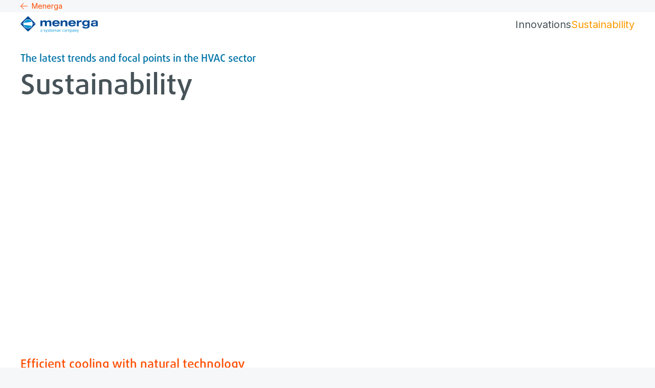

--- FILE ---
content_type: text/html; charset=utf-8
request_url: https://www.menerga.com/en/expertise/technical-knowledge/sustainability
body_size: 77662
content:
<!DOCTYPE html><html lang="en"><head><meta charSet="utf-8"/><link rel="preconnect" href="https://shop.menerga.com" class="jsx-1944425667"/><meta name="version" content="4.0.6" class="jsx-1944425667"/><meta name="viewport" content="width=device-width, initial-scale=1" class="jsx-1944425667"/><link rel="alternate" href="https://www.menerga.com/en/expertise/technical-knowledge/sustainability" hreflang="x-default"/><link rel="alternate" href="https://www.menerga.com/de/expertise/technisches-wissen/nachhaltigkeit" hreflang="de"/><link rel="alternate" href="https://www.menerga.com/sl/strokovno-znanje-in-izkusnje/tehnicno-znanje/trajnostni-razvoj" hreflang="sl"/><link rel="canonical" href="https://www.menerga.com/en/expertise/technical-knowledge/sustainability"/><link href="/fontawesome/css/all.min.css" rel="stylesheet" class="jsx-1944425667"/><title class="jsx-2264596384">Sustainability · Menerga</title><link rel="shortcut icon" href="/assets/brand/menerga/favicon.ico?_=1769694509501" class="jsx-2264596384"/><link rel="apple-touch-icon" sizes="180x180" href="/assets/brand/menerga/apple-touch-icon.png?_=1769694509501" class="jsx-2264596384"/><link rel="icon" type="image/png" href="/assets/brand/menerga/favicon-32.png?_=1769694509501" sizes="32x32" class="jsx-2264596384"/><link rel="icon" type="image/png" href="/assets/brand/menerga/favicon-16.png?_=1769694509501" sizes="16x16" class="jsx-2264596384"/><link rel="manifest" href="/assets/brand/menerga/site.webmanifest?_=1769694509501" class="jsx-2264596384"/><meta name="description" content="" class="jsx-2264596384"/><meta property="og:title" content="Sustainability" class="jsx-2264596384"/><meta property="og:type" content="website" class="jsx-2264596384"/><meta property="og:image" content="" class="jsx-2264596384"/><meta property="og:url" content="https://www.menerga.com/en/expertise/technical-knowledge/sustainability" class="jsx-2264596384"/><meta property="og:description" content="" class="jsx-2264596384"/><meta property="og:locale" content="en_GB" class="jsx-2264596384"/><meta name="next-head-count" content="22"/><link data-next-font="size-adjust" rel="preconnect" href="/" crossorigin="anonymous"/><link rel="preload" href="/_next/static/css/ea5ddc233492584d.css" as="style"/><link rel="stylesheet" href="/_next/static/css/ea5ddc233492584d.css" data-n-g=""/><link rel="preload" href="/_next/static/css/36b00a77cd1aff5c.css" as="style"/><link rel="stylesheet" href="/_next/static/css/36b00a77cd1aff5c.css" data-n-p=""/><link rel="preload" href="/_next/static/css/06a2a727c1f97248.css" as="style"/><link rel="stylesheet" href="/_next/static/css/06a2a727c1f97248.css"/><link rel="preload" href="/_next/static/css/b9a9c6803890441e.css" as="style"/><link rel="stylesheet" href="/_next/static/css/b9a9c6803890441e.css"/><link rel="preload" href="/_next/static/css/0cb4d42ffc880813.css" as="style"/><link rel="stylesheet" href="/_next/static/css/0cb4d42ffc880813.css"/><noscript data-n-css=""></noscript><script defer="" nomodule="" src="/_next/static/chunks/polyfills-42372ed130431b0a.js"></script><script defer="" src="/_next/static/chunks/339.04f7cb3aeae8532d.js"></script><script defer="" src="/_next/static/chunks/1715.39418972d4c885b5.js"></script><script defer="" src="/_next/static/chunks/6369.958ac8ad4a65a524.js"></script><script defer="" src="/_next/static/chunks/3102.619e3b2d09384915.js"></script><script defer="" src="/_next/static/chunks/9332.3ea72c9f54718ab2.js"></script><script defer="" src="/_next/static/chunks/4370.3fb450ddc242fda5.js"></script><script defer="" src="/_next/static/chunks/4277.957f427e84ac06d8.js"></script><script defer="" src="/_next/static/chunks/1859.d083745d02fd5cf5.js"></script><script defer="" src="/_next/static/chunks/6272.4fb190cd589d8faf.js"></script><script defer="" src="/_next/static/chunks/6360.a73ea1b2122940c8.js"></script><script defer="" src="/_next/static/chunks/2591.1d22b01fd5c0ee36.js"></script><script defer="" src="/_next/static/chunks/9724.e1fe7e5704b56aad.js"></script><script defer="" src="/_next/static/chunks/1488.741ff7f65eab247e.js"></script><script defer="" src="/_next/static/chunks/8438.5a174cfab91d8095.js"></script><script defer="" src="/_next/static/chunks/4134.9ce7fc173145b4a1.js"></script><script defer="" src="/_next/static/chunks/592.81e7a1b0222e3e91.js"></script><script defer="" src="/_next/static/chunks/656.c67f686a1713ccf0.js"></script><script defer="" src="/_next/static/chunks/7820.102db48c57708a46.js"></script><script defer="" src="/_next/static/chunks/7942.1d63d41b36b80b2d.js"></script><script defer="" src="/_next/static/chunks/8961.b4c3f673ca48a810.js"></script><script defer="" src="/_next/static/chunks/2317.ee2fdaee264da90e.js"></script><script src="/_next/static/chunks/webpack-428ded876ccc3802.js" defer=""></script><script src="/_next/static/chunks/framework-40461e51349ca8e7.js" defer=""></script><script src="/_next/static/chunks/main-feaf8c0275cf50ce.js" defer=""></script><script src="/_next/static/chunks/pages/_app-1b77002dc419cae9.js" defer=""></script><script src="/_next/static/chunks/120-4eb1ec78e7b36a8e.js" defer=""></script><script src="/_next/static/chunks/1055-fd88b80159a78d7d.js" defer=""></script><script src="/_next/static/chunks/1686-2f6a1cd7c9d2f250.js" defer=""></script><script src="/_next/static/chunks/pages/%5Bbrand-language%5D/%5B%5B...params%5D%5D-2d124620de3a36b7.js" defer=""></script><script src="/_next/static/zBe2venmaM4C_iW9bSxNj/_buildManifest.js" defer=""></script><script src="/_next/static/zBe2venmaM4C_iW9bSxNj/_ssgManifest.js" defer=""></script><style id="__jsx-1944425667">:root{--inter-font:'__Inter_8a0ba0', '__Inter_Fallback_8a0ba0';--noto-sans-font:'__Noto_Sans_24433b', '__Noto_Sans_Fallback_24433b';--daxline-font:'__daxlineFont_84dbdf', '__daxlineFont_Fallback_84dbdf';--neuron-demi-bold-font:'__neuronDemiBoldFont_921c9f', '__neuronDemiBoldFont_Fallback_921c9f';--montserrat-font:'__Montserrat_84aa78', '__Montserrat_Fallback_84aa78'}</style><style id="__jsx-2264596384">:root{
--dms-brand-050: #F0F8FF;
--dms-brand-400: #037BC7;
--dms-brand-600: #004985;
--dms-brand-800: #003662;
--dms-brand-900: #002543;

--dms-accent-cool-050: #DDF3FA;
--dms-accent-cool-100: #B4E5F4;
--dms-accent-cool-400: #00A7D8;
--dms-accent-cool-600: #07789E;

--dms-accent-fresh-050: #E4F5F3;
--dms-accent-fresh-100: #C3E9E5;
--dms-accent-fresh-400: #33B3A8;
--dms-accent-fresh-600: #047C71;

--dms-accent-warm-050: #FBECE9;
--dms-accent-warm-100: #F7D5CE;
--dms-accent-warm-400: #E46F59;
--dms-accent-warm-600: #CB5640;

--dms-palette-red-050: #F9EBEA;
--dms-palette-red-400: #BD2D25;
--dms-palette-orange-050: #fff;
--dms-palette-orange-400: #E9A042;
--dms-palette-yellow-050: #fff;
--dms-palette-yellow-400: #FBDD4D;
--dms-palette-green-050: #EBF1F2;
--dms-palette-green-400: #36717B;
--dms-palette-blue-050: #fff;
--dms-palette-blue-400: #596EB6;
--dms-palette-indigo-050: #F1E9EC;
--dms-palette-indigo-400: #6A1E3F;
--dms-palette-violet-050: #F1EDF4;
--dms-palette-violet-400: #6F438C;

--dms-neutral-0: #FFFFFF;
--dms-neutral-050: #F6F7F8;
--dms-neutral-100: #EDEFF1;
--dms-neutral-200: #D9DDE1;
--dms-neutral-300: #C5CBD2;
--dms-neutral-400: #AFB8C1;
--dms-neutral-500: #94A0AC;
--dms-neutral-600: #768595;
--dms-neutral-700: #526272;
--dms-neutral-800: #323B44;
--dms-neutral-900: #191C1F;
--dms-neutral-1000: #000000;

--dms-info-050: #E6F3F6;
--dms-info-100: #B2D8E3;
--dms-info-400: #007FA5;
--dms-info-600: #007FA5;

--dms-warning-050: #F8E2C6;
--dms-warning-100: #F8E2C6;
--dms-warning-400: #E9A042;
--dms-warning-600: #E9A042;

--dms-danger-050: #ECC1B9;
--dms-danger-100: #ECC1B9;
--dms-danger-400: #C23318;
--dms-danger-600: #C23318;
--dms-danger-800: #8D220E;

--dms-success-050: #B8DACE;
--dms-success-100: #B8DACE;
--dms-success-400: #14875E;
--dms-success-600: #14875E;

--dms-systemair: #004985;
--dms-frico: #ED1C2E;
--dms-menerga: #FF9900;

--dms-preview-annotation-default: #FF007A;
--dms-preview-annotation-background: rgba(255, 0, 122, 0.10);
--dms-preview-label: #50B3B0;

--dms-mega-menu-offset: 0px;

--dms-text: var(--dms-brand-900);
--dms-font-brand-scale: 100%;

--dms-cta-default: var(--dms-brand-600);
--dms-cta-background: var(--dms-brand-050);
--dms-cta-hover: #037BC7;
--dms-cta-active: #037BC7;
--dms-cta-pressed: var(--dms-brand-800);
--dms-cta-article: var(--dms-cta-default);
--dms-cta-card: var(--dms-cta-default);

--dms-btn-default-text: white;
--dms-btn-default-background: linear-gradient(100deg, #0271BA 0%, #004985 100%);
--dms-btn-hover-text: var(--dms-btn-defalut-text);
--dms-btn-hover-background: var(--dms-cta-hover);
--dms-btn-active-text: var(--dms-btn-default-text);
--dms-btn-active-background: var(--dms-cta-active);
--dms-btn-pressed-text: var(--dms-btn-default-text);
--dms-btn-pressed-background: var(--dms-cta-pressed);

--dms-btn-secondary-default-text: var(--dms-cta-default);
--dms-btn-secondary-default-background: var(--dms-cta-background);
--dms-btn-secondary-hover-text: var(--dms-cta-hover);
--dms-btn-secondary-hover-background: white;
--dms-btn-secondary-active-text: var(--dms-cta-active);
--dms-btn-secondary-active-background: var(--dms-cta-background);
--dms-btn-secondary-pressed-text: var(--dms-cta-active);
--dms-btn-secondary-pressed-background: var(--dms-cta-background);

--dms-btn-danger-default-text: white;
--dms-btn-danger-default-background: linear-gradient(100deg, #DD634C 0%, #C23318 100%);
--dms-btn-danger-hover-text: var(--dms-btn-danger-default-text);
--dms-btn-danger-hover-background: #E46F59;
--dms-btn-danger-active-text: var(--dms-btn-danger-default-text);
--dms-btn-danger-active-background: #E46F59;
--dms-btn-danger-pressed-text: var(--dms-btn-danger-default-text);
--dms-btn-danger-pressed-background: var(--dms-danger-800);

--dms-btn-border-width: 0px;

--dms-menu-cta-default: var(--dms-cta-default);
--dms-menu-cta-hover: var(--dms-cta-hover);
--dms-menu-cta-active: var(--dms-cta-active);

--dms-shadow-default: rgba(0, 37, 67, 0.2);
--dms-shadow-cta: rgba(3, 123, 199, 0.3);
--dms-shadow-danger: rgba(194, 51, 24, 0.3);

--dms-tagline: var(--dms-info-600);
--dms-quote-text: var(--dms-accent-cool-400);
--dms-quote-icon: var(--dms-accent-cool-400);
--dms-benefit-icon: var(--dms-accent-cool-400);
--dms-event-image-background: var(--dms-accent-cool-100);
--dms-contact-hero: var(--dms-accent-cool-100);

--dms-card-background: var(--dms-neutral-050);
--dms-card-cta-background: var(--dms-cta-background);

--dms-frame-border: 40px solid var(--dms-neutral-050);
--dms-frame-thin-border: 16px solid var(--dms-neutral-050);

--dms-mega-menu-background-filter: none;
--dms-mega-menu-padding: 2.5rem 1.5rem;
--dms-mega-menu-container-padding:0;
--dms-mega-menu-background: white;
--dms-mega-menu-scrollbar-gutter: stable;

--dms-brand-050: #FFEED4;
--dms-brand-400: #FFC56F;
--dms-brand-600: #FF9900;
--dms-brand-800: #BC3800;
--dms-brand-900: #471100;

--dms-accent-cool-050: #DDF3FA;
--dms-accent-cool-100: #B4E5F4;
--dms-accent-cool-400: #0090D1;
--dms-accent-cool-600: #0073A7;

--dms-accent-fresh-050: #EEF6E5;
--dms-accent-fresh-100: #D9ECC4;
--dms-accent-fresh-400: #76B82A;
--dms-accent-fresh-600: #5E9322;

--dms-accent-warm-050: var(--dms-brand-050);
--dms-accent-warm-100: #FFE0B2;
--dms-accent-warm-400: var(--dms-brand-600);
--dms-accent-warm-600: #F46700;

--dms-palette-red-400: #FF4D00;
--dms-palette-orange-050: var(--dms-brand-050);
--dms-palette-orange-400: var(--dms-brand-400);
--dms-palette-yellow-400: #FFCF0C;
--dms-palette-green-050: var(--dms-accent-fresh-050);
--dms-palette-green-400: var(--dms-accent-fresh-400);
--dms-palette-blue-400: #62AADE;
--dms-palette-indigo-400: #004B95;
--dms-palette-violet-400: #7687C3;

--dms-text: #475358;

--dms-menu-cta-default: var(--dms-text);

--dms-cta-default: #FF4D00;
--dms-cta-background: var(--dms-brand-050);
--dms-cta-hover: var(--dms-brand-600);
--dms-cta-active: var(--dms-brand-600);

--dms-btn-default-background: var(--dms-cta-default);
--dms-btn-danger-default-background: var(--dms-danger-600);

--dms-shadow-default: rgba(108, 26, 0, 0.2);
--dms-shadow-cta: rgba(255, 153, 0, 0.3);

--dms-tagline: var(--dms-accent-fresh-600);
--dms-quote-text: var(--dms-accent-fresh-600);
--dms-quote-icon: var(--dms-accent-fresh-600);
--dms-benefit-icon: var(--dms-accent-fresh-400);
--dms-event-image-background: var(--dms-accent-warm-600);
--dms-contact-hero: var(--dms-accent-fresh-050);
</style></head><body><div id="__next"><div class=""><div id="js-dimension-xs" class="jsx-1944425667 absolute sm:hidden"></div><div id="js-dimension-sm" class="jsx-1944425667 absolute hidden sm:block md:hidden"></div><div id="js-dimension-md" class="jsx-1944425667 absolute hidden md:block lg:hidden"></div><div id="js-dimension-lg" class="jsx-1944425667 absolute hidden lg:block xl:hidden"></div><div id="js-dimension-xl" class="jsx-1944425667 absolute hidden xl:block 2xl:hidden"></div><div id="js-dimension-2xl" class="jsx-1944425667 absolute hidden 2xl:block 3xl:hidden"></div><div id="js-dimension-3xl" class="jsx-1944425667 absolute hidden 3xl:block 4xl:hidden"></div><div id="js-dimension-4xl" class="jsx-1944425667 absolute hidden 4xl:block"></div><div id="js-dimension-mobile-nav" class="jsx-1944425667 absolute desktop-nav:hidden"></div><div id="js-dimension-desktop-nav" class="jsx-1944425667 absolute mobile-nav:hidden desktop-nav:block"></div><div id="js-dimension-screen-max" class="jsx-1944425667 absolute hidden screen-max:block"></div><main class="jsx-2264596384"><div><div class="bg-neutral-50 flex py-050 mobile-nav:hidden container-fluid"><a class="flex items-center text-style-label-tiny" href="/en"><svg aria-hidden="true" focusable="false" data-prefix="fal" data-icon="arrow-left" class="svg-inline--fa fa-arrow-left mr-100 text-sm leading-none" role="img" xmlns="http://www.w3.org/2000/svg" viewBox="0 0 448 512"><path fill="currentColor" d="M4.7 244.7c-6.2 6.2-6.2 16.4 0 22.6l176 176c6.2 6.2 16.4 6.2 22.6 0s6.2-16.4 0-22.6L54.6 272 432 272c8.8 0 16-7.2 16-16s-7.2-16-16-16L54.6 240 203.3 91.3c6.2-6.2 6.2-16.4 0-22.6s-16.4-6.2-22.6 0l-176 176z"></path></svg> <!-- -->Menerga</a><div class="ml-auto"></div></div><div id="main-header" class="print:!pt-0 Header_main-header-wrap__CFATt Header_main-header-wrap-blog__BP1QS"><header id="main-header-inner" class="mobile-nav:fixed print:!static w-full top-0 z-50 flex flex-col Header_main-header__24Etm Header_main-header-small__8dBPu"><div class="flex justify-between Header_main-header-container__FwXt0 container-fluid"><div id="header-logo-wrapper" class="flex items-center gap-100 z-20"><a class="flex items-end gap-100 MainNavigation_header-logo__cDGUF" href="/en/expertise/technical-knowledge"><div class=""><img id="header-logo" src="/assets/brand/menerga/logo.svg?_=1769694509501" alt="" loading="eager"/></div><div class="text-base uppercase font-brand whitespace-nowrap Header_name__FtkYX"></div></a></div><div class="contents print:hidden"><div id="id-Rr6lnm" class="MainNavigation_mobile-nav-container__FgYWm"><nav id="main-nav-blog" class="mobile-nav:order-first mobile-nav:bg-neutral-50 MainNavigation_main-navigation__WXeJk MainNavigation_main-navigation--is-blog-header__4nZsy"><ul id="blog-nav-ul" class="MainNavigation_lvl-1__SWpg4"><li><a class="" href="/en/expertise/technical-knowledge/innovations">Innovations</a></li><li><a class="MainNavigation_active__AzWSU" href="/en/expertise/technical-knowledge/sustainability">Sustainability</a></li></ul></nav><nav id="main-nav" class="MainNavigation_main-navigation__WXeJk desktop-nav:hidden"><ul id="main-nav-ul" class="MainNavigation_lvl-1__SWpg4"><li class="content-element content-element-nav-item gtm-nav-item gtm-nav-item-nav-item gtm-component-nav-item"><div class="MainNavigation_sb-link-wrap__mXeqq"><a class="gtm-nav-link" data-gtm-nav-level="1" data-gtm-nav-type="nav-item" href="/en/air-handling-units">Air Handling Units<span class="hidden desktop-nav:flex pl-050 text-neutral-400"><svg aria-hidden="true" focusable="false" data-prefix="fal" data-icon="angle-up" class="svg-inline--fa fa-angle-up fa-xs MainNavigation_megamenu-indicator__WcPmz" role="img" xmlns="http://www.w3.org/2000/svg" viewBox="0 0 448 512"><path fill="currentColor" d="M212.7 148.7c6.2-6.2 16.4-6.2 22.6 0l160 160c6.2 6.2 6.2 16.4 0 22.6s-16.4 6.2-22.6 0L224 182.6 75.3 331.3c-6.2 6.2-16.4 6.2-22.6 0s-6.2-16.4 0-22.6l160-160z"></path></svg></span><span class="hidden mobile-nav:inline-block ml-auto text-neutral-400 MainNavigation_mobile-next-indicator__n8_O6"><svg aria-hidden="true" focusable="false" data-prefix="fal" data-icon="chevron-right" class="svg-inline--fa fa-chevron-right " role="img" xmlns="http://www.w3.org/2000/svg" viewBox="0 0 320 512"><path fill="currentColor" d="M299.3 244.7c6.2 6.2 6.2 16.4 0 22.6l-192 192c-6.2 6.2-16.4 6.2-22.6 0s-6.2-16.4 0-22.6L265.4 256 84.7 75.3c-6.2-6.2-6.2-16.4 0-22.6s16.4-6.2 22.6 0l192 192z"></path></svg></span></a></div><div id="id-R1ar6lnm" class="gtm-nav MainNavigation_megamenu__RQEu8 MainNavigation_mobile-menu-container__2XRLj"><div class="container-screen"><div class="MainNavigation_megamenu-container__1jZXo"><ul class="MainNavigation_lvl-2__ZLJpf"><li class="hidden MainNavigation_mobile-back-wrap__GB818"><div class="MainNavigation_mobile-back-trigger__r0EVI"><svg aria-hidden="true" focusable="false" data-prefix="fal" data-icon="chevron-left" class="svg-inline--fa fa-chevron-left mr-100" role="img" xmlns="http://www.w3.org/2000/svg" viewBox="0 0 320 512"><path fill="currentColor" d="M20.7 267.3c-6.2-6.2-6.2-16.4 0-22.6l192-192c6.2-6.2 16.4-6.2 22.6 0s6.2 16.4 0 22.6L54.6 256 235.3 436.7c6.2 6.2 6.2 16.4 0 22.6s-16.4 6.2-22.6 0l-192-192z"></path></svg> <!-- -->Air Handling Units</div><a class="MainNavigation_mobile-back-link__g_peS gtm-nav-link group NavItem_nav-item-container__gdnQ6 NavItem_nav-item-container--has-link__GhMBX" target="_self" href="/en/air-handling-units"><div class="NavItem_nav-link-container__N4yll NavItem_nav-link-text__AC_qJ NavItem_nav-link-text--has-link__JN_C6"><div class="NavItem_nav-link__Tx_Me NavItem_nav-link--mobile-open-link___7Xen NavItem_nav-link--has-link__eY5ek"><span class="NavItem_nav-link-title__ZwMRN NavItem_nav-link-title--has-link__RMx_6"><svg aria-hidden="true" focusable="false" data-prefix="fal" data-icon="arrow-right" class="svg-inline--fa fa-arrow-right ml-100" role="img" xmlns="http://www.w3.org/2000/svg" viewBox="0 0 448 512"><path fill="currentColor" d="M443.3 267.3c6.2-6.2 6.2-16.4 0-22.6l-176-176c-6.2-6.2-16.4-6.2-22.6 0s-6.2 16.4 0 22.6L393.4 240 16 240c-8.8 0-16 7.2-16 16s7.2 16 16 16l377.4 0L244.7 420.7c-6.2 6.2-6.2 16.4 0 22.6s16.4 6.2 22.6 0l176-176z"></path></svg></span></div></div></a></li><li class="content-element content-element-nav-item gtm-nav-item gtm-nav-item-nav-item gtm-component-nav-item h-fit-content"><a class="gtm-nav-link group NavItem_nav-item-container__gdnQ6 NavItem_nav-item-container--has-link__GhMBX NavItem_nav-item-container--has-large-image___5ANa NavItem_nav-item-container--has-children__VaaxM NavItem_nav-item-container--has-extended-text__7wM0V NavItem_nav-item-container--is-first-item-in-col__XUdhS" data-gtm-nav-level="2" data-gtm-nav-type="nav-item" href="/en/air-handling-units/swimmingpool-dehumidification"><div class="NavItem_nav-item-image__EsNSD NavItem_nav-item-image--large__I8yER NavItem_nav-item-image--has-link__P8YC2"><span style="box-sizing:border-box;display:block;overflow:hidden;width:initial;height:initial;background:none;opacity:1;border:0;margin:0;padding:0;position:relative"><span style="box-sizing:border-box;display:block;width:initial;height:initial;background:none;opacity:1;border:0;margin:0;padding:0;padding-top:100%"></span><img id="" alt="" src="[data-uri]" decoding="async" data-nimg="responsive" class="object-cover object-center rounded-2" style="position:absolute;top:0;left:0;bottom:0;right:0;box-sizing:border-box;padding:0;border:none;margin:auto;display:block;width:0;height:0;min-width:100%;max-width:100%;min-height:100%;max-height:100%"/><noscript><img id="" alt="" loading="lazy" decoding="async" data-nimg="responsive" style="position:absolute;top:0;left:0;bottom:0;right:0;box-sizing:border-box;padding:0;border:none;margin:auto;display:block;width:0;height:0;min-width:100%;max-width:100%;min-height:100%;max-height:100%" class="object-cover object-center rounded-2" sizes="(max-width: 639px) 90vw, (max-width: 1920px) 40vw, 25vw" srcSet="https://a.storyblok.com/f/152166/1882x2204/7e8f562de8/adobestock_615896934_small.jpg/m/256x0/filters:quality(80) 256w, https://a.storyblok.com/f/152166/1882x2204/7e8f562de8/adobestock_615896934_small.jpg/m/384x0/filters:quality(80) 384w, https://a.storyblok.com/f/152166/1882x2204/7e8f562de8/adobestock_615896934_small.jpg/m/640x0/filters:quality(80) 640w, https://a.storyblok.com/f/152166/1882x2204/7e8f562de8/adobestock_615896934_small.jpg/m/750x0/filters:quality(80) 750w, https://a.storyblok.com/f/152166/1882x2204/7e8f562de8/adobestock_615896934_small.jpg/m/828x0/filters:quality(80) 828w, https://a.storyblok.com/f/152166/1882x2204/7e8f562de8/adobestock_615896934_small.jpg/m/1080x0/filters:quality(80) 1080w, https://a.storyblok.com/f/152166/1882x2204/7e8f562de8/adobestock_615896934_small.jpg/m/1200x0/filters:quality(80) 1200w, https://a.storyblok.com/f/152166/1882x2204/7e8f562de8/adobestock_615896934_small.jpg/m/1920x0/filters:quality(80) 1920w" src="https://a.storyblok.com/f/152166/1882x2204/7e8f562de8/adobestock_615896934_small.jpg/m/1920x0/filters:quality(80)"/></noscript></span></div><div class="NavItem_nav-link-container__N4yll NavItem_nav-link-text__AC_qJ NavItem_nav-link-text--has-link__JN_C6"><div class="NavItem_nav-link__Tx_Me NavItem_nav-link--level-2__5hKuA NavItem_nav-link--has-link__eY5ek"><span class="NavItem_nav-link-title__ZwMRN NavItem_nav-link-title--has-link__RMx_6">Swimming pools</span><div class="ml-auto"><span class="hidden mobile-nav:inline-block ml-auto text-neutral-400 MainNavigation_mobile-next-indicator__n8_O6"><svg aria-hidden="true" focusable="false" data-prefix="fal" data-icon="chevron-right" class="svg-inline--fa fa-chevron-right " role="img" xmlns="http://www.w3.org/2000/svg" viewBox="0 0 320 512"><path fill="currentColor" d="M299.3 244.7c6.2 6.2 6.2 16.4 0 22.6l-192 192c-6.2 6.2-16.4 6.2-22.6 0s-6.2-16.4 0-22.6L265.4 256 84.7 75.3c-6.2-6.2-6.2-16.4 0-22.6s16.4-6.2 22.6 0l192 192z"></path></svg></span></div></div><span class="">First-class engineering for efficient swimming pool dehumidification</span></div></a><ul class="MainNavigation_mobile-menu-container__2XRLj MainNavigation_nav-item-submenu-wrapper__5_zDv MainNavigation_lvl-3__ACto7"><li class="hidden MainNavigation_mobile-back-wrap__GB818"><div class="MainNavigation_mobile-back-trigger__r0EVI"><svg aria-hidden="true" focusable="false" data-prefix="fal" data-icon="chevron-left" class="svg-inline--fa fa-chevron-left mr-100" role="img" xmlns="http://www.w3.org/2000/svg" viewBox="0 0 320 512"><path fill="currentColor" d="M20.7 267.3c-6.2-6.2-6.2-16.4 0-22.6l192-192c6.2-6.2 16.4-6.2 22.6 0s6.2 16.4 0 22.6L54.6 256 235.3 436.7c6.2 6.2 6.2 16.4 0 22.6s-16.4 6.2-22.6 0l-192-192z"></path></svg> <!-- -->Swimming pools</div><a class="MainNavigation_mobile-back-link__g_peS gtm-nav-link group NavItem_nav-item-container__gdnQ6 NavItem_nav-item-container--has-link__GhMBX" target="_self" href="/en/air-handling-units/swimmingpool-dehumidification"><div class="NavItem_nav-link-container__N4yll NavItem_nav-link-text__AC_qJ NavItem_nav-link-text--has-link__JN_C6"><div class="NavItem_nav-link__Tx_Me NavItem_nav-link--mobile-open-link___7Xen NavItem_nav-link--has-link__eY5ek"><span class="NavItem_nav-link-title__ZwMRN NavItem_nav-link-title--has-link__RMx_6"><svg aria-hidden="true" focusable="false" data-prefix="fal" data-icon="arrow-right" class="svg-inline--fa fa-arrow-right ml-100" role="img" xmlns="http://www.w3.org/2000/svg" viewBox="0 0 448 512"><path fill="currentColor" d="M443.3 267.3c6.2-6.2 6.2-16.4 0-22.6l-176-176c-6.2-6.2-16.4-6.2-22.6 0s-6.2 16.4 0 22.6L393.4 240 16 240c-8.8 0-16 7.2-16 16s7.2 16 16 16l377.4 0L244.7 420.7c-6.2 6.2-6.2 16.4 0 22.6s16.4 6.2 22.6 0l176-176z"></path></svg></span></div></div></a></li><li class="content-element content-element-nav-list gtm-nav-item gtm-nav-item-product-range gtm-component-product-range h-fit-content"><a class="content-element content-element-nav-list gtm-nav-link group NavItem_nav-item-container__gdnQ6 NavItem_nav-item-container--has-link__GhMBX NavItem_nav-item-container--has-extended-text__7wM0V" data-gtm-nav-level="3" data-gtm-nav-type="product-range" href="/en/air-handling-units/swimmingpool-dehumidification/nx-thermocond-series"><div class="NavItem_nav-item-image__EsNSD NavItem_nav-item-image--has-link__P8YC2"><span style="box-sizing:border-box;display:block;overflow:hidden;width:initial;height:initial;background:none;opacity:1;border:0;margin:0;padding:0;position:relative"><span style="box-sizing:border-box;display:block;width:initial;height:initial;background:none;opacity:1;border:0;margin:0;padding:0;padding-top:100%"></span><img id="" alt="" src="[data-uri]" decoding="async" data-nimg="responsive" class="object-cover object-center rounded-2" style="position:absolute;top:0;left:0;bottom:0;right:0;box-sizing:border-box;padding:0;border:none;margin:auto;display:block;width:0;height:0;min-width:100%;max-width:100%;min-height:100%;max-height:100%"/><noscript><img id="" alt="" loading="lazy" decoding="async" data-nimg="responsive" style="position:absolute;top:0;left:0;bottom:0;right:0;box-sizing:border-box;padding:0;border:none;margin:auto;display:block;width:0;height:0;min-width:100%;max-width:100%;min-height:100%;max-height:100%" class="object-cover object-center rounded-2" sizes="(max-width: 639px) 90vw, (max-width: 1920px) 40vw, 25vw" srcSet="https://a.storyblok.com/f/152166/2083x1172/e44c1a9676/thermocond_front_-rgb_color300dpi_small.png/m/256x0/filters:quality(80) 256w, https://a.storyblok.com/f/152166/2083x1172/e44c1a9676/thermocond_front_-rgb_color300dpi_small.png/m/384x0/filters:quality(80) 384w, https://a.storyblok.com/f/152166/2083x1172/e44c1a9676/thermocond_front_-rgb_color300dpi_small.png/m/640x0/filters:quality(80) 640w, https://a.storyblok.com/f/152166/2083x1172/e44c1a9676/thermocond_front_-rgb_color300dpi_small.png/m/750x0/filters:quality(80) 750w, https://a.storyblok.com/f/152166/2083x1172/e44c1a9676/thermocond_front_-rgb_color300dpi_small.png/m/828x0/filters:quality(80) 828w, https://a.storyblok.com/f/152166/2083x1172/e44c1a9676/thermocond_front_-rgb_color300dpi_small.png/m/1080x0/filters:quality(80) 1080w, https://a.storyblok.com/f/152166/2083x1172/e44c1a9676/thermocond_front_-rgb_color300dpi_small.png/m/1200x0/filters:quality(80) 1200w, https://a.storyblok.com/f/152166/2083x1172/e44c1a9676/thermocond_front_-rgb_color300dpi_small.png/m/1920x0/filters:quality(80) 1920w" src="https://a.storyblok.com/f/152166/2083x1172/e44c1a9676/thermocond_front_-rgb_color300dpi_small.png/m/1920x0/filters:quality(80)"/></noscript></span></div><div class="NavItem_nav-link-container__N4yll NavItem_nav-link-text__AC_qJ NavItem_nav-link-text--has-link__JN_C6"><div class="NavItem_nav-link__Tx_Me NavItem_nav-link--level-3__VrTvq NavItem_nav-link--has-link__eY5ek"><span class="NavItem_nav-link-title__ZwMRN NavItem_nav-link-title--has-link__RMx_6">NX ThermoCond Series</span></div><span class="">NX ThermoCond series, advanced air handling unit serie for public swimming pools</span></div></a></li><li class="content-element content-element-nav-list gtm-nav-item gtm-nav-item-product-range gtm-component-product-range h-fit-content"><a class="content-element content-element-nav-list gtm-nav-link group NavItem_nav-item-container__gdnQ6 NavItem_nav-item-container--has-link__GhMBX NavItem_nav-item-container--has-extended-text__7wM0V" data-gtm-nav-level="3" data-gtm-nav-type="product-range" href="/en/air-handling-units/swimmingpool-dehumidification/tx-thermocond-series"><div class="NavItem_nav-item-image__EsNSD NavItem_nav-item-image--has-link__P8YC2"><span style="box-sizing:border-box;display:block;overflow:hidden;width:initial;height:initial;background:none;opacity:1;border:0;margin:0;padding:0;position:relative"><span style="box-sizing:border-box;display:block;width:initial;height:initial;background:none;opacity:1;border:0;margin:0;padding:0;padding-top:100%"></span><img id="" alt="" src="[data-uri]" decoding="async" data-nimg="responsive" class="object-cover object-center rounded-2" style="position:absolute;top:0;left:0;bottom:0;right:0;box-sizing:border-box;padding:0;border:none;margin:auto;display:block;width:0;height:0;min-width:100%;max-width:100%;min-height:100%;max-height:100%"/><noscript><img id="" alt="" loading="lazy" decoding="async" data-nimg="responsive" style="position:absolute;top:0;left:0;bottom:0;right:0;box-sizing:border-box;padding:0;border:none;margin:auto;display:block;width:0;height:0;min-width:100%;max-width:100%;min-height:100%;max-height:100%" class="object-cover object-center rounded-2" sizes="(max-width: 639px) 90vw, (max-width: 1920px) 40vw, 25vw" srcSet="https://a.storyblok.com/f/152166/3500x3500/4e82bc213b/tx-thermocond.png/m/256x0/filters:quality(80) 256w, https://a.storyblok.com/f/152166/3500x3500/4e82bc213b/tx-thermocond.png/m/384x0/filters:quality(80) 384w, https://a.storyblok.com/f/152166/3500x3500/4e82bc213b/tx-thermocond.png/m/640x0/filters:quality(80) 640w, https://a.storyblok.com/f/152166/3500x3500/4e82bc213b/tx-thermocond.png/m/750x0/filters:quality(80) 750w, https://a.storyblok.com/f/152166/3500x3500/4e82bc213b/tx-thermocond.png/m/828x0/filters:quality(80) 828w, https://a.storyblok.com/f/152166/3500x3500/4e82bc213b/tx-thermocond.png/m/1080x0/filters:quality(80) 1080w, https://a.storyblok.com/f/152166/3500x3500/4e82bc213b/tx-thermocond.png/m/1200x0/filters:quality(80) 1200w, https://a.storyblok.com/f/152166/3500x3500/4e82bc213b/tx-thermocond.png/m/1920x0/filters:quality(80) 1920w" src="https://a.storyblok.com/f/152166/3500x3500/4e82bc213b/tx-thermocond.png/m/1920x0/filters:quality(80)"/></noscript></span></div><div class="NavItem_nav-link-container__N4yll NavItem_nav-link-text__AC_qJ NavItem_nav-link-text--has-link__JN_C6"><div class="NavItem_nav-link__Tx_Me NavItem_nav-link--level-3__VrTvq NavItem_nav-link--has-link__eY5ek"><span class="NavItem_nav-link-title__ZwMRN NavItem_nav-link-title--has-link__RMx_6">TX ThermoCond Series</span></div><span class="">TX ThermoCond series for private and hotel swimming pools</span></div></a></li><li class="content-element content-element-nav-list gtm-nav-item gtm-nav-item-product gtm-component-product h-fit-content"><a class="content-element content-element-nav-list gtm-nav-link group NavItem_nav-item-container__gdnQ6 NavItem_nav-item-container--has-link__GhMBX NavItem_nav-item-container--has-extended-text__7wM0V" data-gtm-nav-level="3" data-gtm-nav-type="product" href="/en/air-handling-units/swimmingpool-dehumidification/nx-aquacond"><div class="NavItem_nav-item-image__EsNSD NavItem_nav-item-image--has-link__P8YC2"><span style="box-sizing:border-box;display:block;overflow:hidden;width:initial;height:initial;background:none;opacity:1;border:0;margin:0;padding:0;position:relative"><span style="box-sizing:border-box;display:block;width:initial;height:initial;background:none;opacity:1;border:0;margin:0;padding:0;padding-top:100%"></span><img id="" alt="" src="[data-uri]" decoding="async" data-nimg="responsive" class="object-cover object-center rounded-2" style="position:absolute;top:0;left:0;bottom:0;right:0;box-sizing:border-box;padding:0;border:none;margin:auto;display:block;width:0;height:0;min-width:100%;max-width:100%;min-height:100%;max-height:100%"/><noscript><img id="" alt="" loading="lazy" decoding="async" data-nimg="responsive" style="position:absolute;top:0;left:0;bottom:0;right:0;box-sizing:border-box;padding:0;border:none;margin:auto;display:block;width:0;height:0;min-width:100%;max-width:100%;min-height:100%;max-height:100%" class="object-cover object-center rounded-2" sizes="(max-width: 639px) 90vw, (max-width: 1920px) 40vw, 25vw" srcSet="https://a.storyblok.com/f/152166/4000x2250/660e8c4186/nx-aquacond.png/m/256x0/filters:quality(80) 256w, https://a.storyblok.com/f/152166/4000x2250/660e8c4186/nx-aquacond.png/m/384x0/filters:quality(80) 384w, https://a.storyblok.com/f/152166/4000x2250/660e8c4186/nx-aquacond.png/m/640x0/filters:quality(80) 640w, https://a.storyblok.com/f/152166/4000x2250/660e8c4186/nx-aquacond.png/m/750x0/filters:quality(80) 750w, https://a.storyblok.com/f/152166/4000x2250/660e8c4186/nx-aquacond.png/m/828x0/filters:quality(80) 828w, https://a.storyblok.com/f/152166/4000x2250/660e8c4186/nx-aquacond.png/m/1080x0/filters:quality(80) 1080w, https://a.storyblok.com/f/152166/4000x2250/660e8c4186/nx-aquacond.png/m/1200x0/filters:quality(80) 1200w, https://a.storyblok.com/f/152166/4000x2250/660e8c4186/nx-aquacond.png/m/1920x0/filters:quality(80) 1920w" src="https://a.storyblok.com/f/152166/4000x2250/660e8c4186/nx-aquacond.png/m/1920x0/filters:quality(80)"/></noscript></span></div><div class="NavItem_nav-link-container__N4yll NavItem_nav-link-text__AC_qJ NavItem_nav-link-text--has-link__JN_C6"><div class="NavItem_nav-link__Tx_Me NavItem_nav-link--level-3__VrTvq NavItem_nav-link--has-link__eY5ek"><span class="NavItem_nav-link-title__ZwMRN NavItem_nav-link-title--has-link__RMx_6">NX AquaCond</span></div><span class="">Recover energy and reduce operating costs</span></div></a></li><li class="content-element content-element-nav-list gtm-nav-item gtm-nav-item-product gtm-component-product h-fit-content"><a class="content-element content-element-nav-list gtm-nav-link group NavItem_nav-item-container__gdnQ6 NavItem_nav-item-container--has-link__GhMBX NavItem_nav-item-container--has-extended-text__7wM0V" data-gtm-nav-level="3" data-gtm-nav-type="product" href="/en/air-handling-units/swimmingpool-dehumidification/aqua-h"><div class="NavItem_nav-item-image__EsNSD NavItem_nav-item-image--has-link__P8YC2"><span style="box-sizing:border-box;display:block;overflow:hidden;width:initial;height:initial;background:none;opacity:1;border:0;margin:0;padding:0;position:relative"><span style="box-sizing:border-box;display:block;width:initial;height:initial;background:none;opacity:1;border:0;margin:0;padding:0;padding-top:100%"></span><img id="" alt="" src="[data-uri]" decoding="async" data-nimg="responsive" class="object-cover object-center rounded-2" style="position:absolute;top:0;left:0;bottom:0;right:0;box-sizing:border-box;padding:0;border:none;margin:auto;display:block;width:0;height:0;min-width:100%;max-width:100%;min-height:100%;max-height:100%"/><noscript><img id="" alt="" loading="lazy" decoding="async" data-nimg="responsive" style="position:absolute;top:0;left:0;bottom:0;right:0;box-sizing:border-box;padding:0;border:none;margin:auto;display:block;width:0;height:0;min-width:100%;max-width:100%;min-height:100%;max-height:100%" class="object-cover object-center rounded-2" sizes="(max-width: 639px) 90vw, (max-width: 1920px) 40vw, 25vw" srcSet="https://a.storyblok.com/f/152166/5903x4000/eb775953f0/aqua-h_hq.png/m/256x0/filters:quality(80) 256w, https://a.storyblok.com/f/152166/5903x4000/eb775953f0/aqua-h_hq.png/m/384x0/filters:quality(80) 384w, https://a.storyblok.com/f/152166/5903x4000/eb775953f0/aqua-h_hq.png/m/640x0/filters:quality(80) 640w, https://a.storyblok.com/f/152166/5903x4000/eb775953f0/aqua-h_hq.png/m/750x0/filters:quality(80) 750w, https://a.storyblok.com/f/152166/5903x4000/eb775953f0/aqua-h_hq.png/m/828x0/filters:quality(80) 828w, https://a.storyblok.com/f/152166/5903x4000/eb775953f0/aqua-h_hq.png/m/1080x0/filters:quality(80) 1080w, https://a.storyblok.com/f/152166/5903x4000/eb775953f0/aqua-h_hq.png/m/1200x0/filters:quality(80) 1200w, https://a.storyblok.com/f/152166/5903x4000/eb775953f0/aqua-h_hq.png/m/1920x0/filters:quality(80) 1920w" src="https://a.storyblok.com/f/152166/5903x4000/eb775953f0/aqua-h_hq.png/m/1920x0/filters:quality(80)"/></noscript></span></div><div class="NavItem_nav-link-container__N4yll NavItem_nav-link-text__AC_qJ NavItem_nav-link-text--has-link__JN_C6"><div class="NavItem_nav-link__Tx_Me NavItem_nav-link--level-3__VrTvq NavItem_nav-link--has-link__eY5ek"><span class="NavItem_nav-link-title__ZwMRN NavItem_nav-link-title--has-link__RMx_6">Aqua H</span></div><span class="">Linear slot diffuser ideal for swimming pool installations</span></div></a></li></ul></li><li class="content-element content-element-nav-item gtm-nav-item gtm-nav-item-nav-item gtm-component-nav-item h-fit-content"><a class="gtm-nav-link group NavItem_nav-item-container__gdnQ6 NavItem_nav-item-container--has-link__GhMBX NavItem_nav-item-container--has-large-image___5ANa NavItem_nav-item-container--has-children__VaaxM NavItem_nav-item-container--has-extended-text__7wM0V NavItem_nav-item-container--is-first-item-in-col__XUdhS" data-gtm-nav-level="2" data-gtm-nav-type="nav-item" href="/en/air-handling-units/net-zero-energy-buildings"><div class="NavItem_nav-item-image__EsNSD NavItem_nav-item-image--large__I8yER NavItem_nav-item-image--has-link__P8YC2"><span style="box-sizing:border-box;display:block;overflow:hidden;width:initial;height:initial;background:none;opacity:1;border:0;margin:0;padding:0;position:relative"><span style="box-sizing:border-box;display:block;width:initial;height:initial;background:none;opacity:1;border:0;margin:0;padding:0;padding-top:100%"></span><img id="" alt="" src="[data-uri]" decoding="async" data-nimg="responsive" class="object-cover object-center rounded-2" style="position:absolute;top:0;left:0;bottom:0;right:0;box-sizing:border-box;padding:0;border:none;margin:auto;display:block;width:0;height:0;min-width:100%;max-width:100%;min-height:100%;max-height:100%"/><noscript><img id="" alt="" loading="lazy" decoding="async" data-nimg="responsive" style="position:absolute;top:0;left:0;bottom:0;right:0;box-sizing:border-box;padding:0;border:none;margin:auto;display:block;width:0;height:0;min-width:100%;max-width:100%;min-height:100%;max-height:100%" class="object-cover object-center rounded-2" sizes="(max-width: 639px) 90vw, (max-width: 1920px) 40vw, 25vw" srcSet="https://a.storyblok.com/f/152166/2752x1728/e557f8ecf0/net-zero-energy-menerga.jpg/m/256x0/filters:quality(80) 256w, https://a.storyblok.com/f/152166/2752x1728/e557f8ecf0/net-zero-energy-menerga.jpg/m/384x0/filters:quality(80) 384w, https://a.storyblok.com/f/152166/2752x1728/e557f8ecf0/net-zero-energy-menerga.jpg/m/640x0/filters:quality(80) 640w, https://a.storyblok.com/f/152166/2752x1728/e557f8ecf0/net-zero-energy-menerga.jpg/m/750x0/filters:quality(80) 750w, https://a.storyblok.com/f/152166/2752x1728/e557f8ecf0/net-zero-energy-menerga.jpg/m/828x0/filters:quality(80) 828w, https://a.storyblok.com/f/152166/2752x1728/e557f8ecf0/net-zero-energy-menerga.jpg/m/1080x0/filters:quality(80) 1080w, https://a.storyblok.com/f/152166/2752x1728/e557f8ecf0/net-zero-energy-menerga.jpg/m/1200x0/filters:quality(80) 1200w, https://a.storyblok.com/f/152166/2752x1728/e557f8ecf0/net-zero-energy-menerga.jpg/m/1920x0/filters:quality(80) 1920w" src="https://a.storyblok.com/f/152166/2752x1728/e557f8ecf0/net-zero-energy-menerga.jpg/m/1920x0/filters:quality(80)"/></noscript></span></div><div class="NavItem_nav-link-container__N4yll NavItem_nav-link-text__AC_qJ NavItem_nav-link-text--has-link__JN_C6"><div class="NavItem_nav-link__Tx_Me NavItem_nav-link--level-2__5hKuA NavItem_nav-link--has-link__eY5ek"><span class="NavItem_nav-link-title__ZwMRN NavItem_nav-link-title--has-link__RMx_6">Net-zero energy buildings</span><div class="ml-auto"><span class="hidden mobile-nav:inline-block ml-auto text-neutral-400 MainNavigation_mobile-next-indicator__n8_O6"><svg aria-hidden="true" focusable="false" data-prefix="fal" data-icon="chevron-right" class="svg-inline--fa fa-chevron-right " role="img" xmlns="http://www.w3.org/2000/svg" viewBox="0 0 320 512"><path fill="currentColor" d="M299.3 244.7c6.2 6.2 6.2 16.4 0 22.6l-192 192c-6.2 6.2-16.4 6.2-22.6 0s-6.2-16.4 0-22.6L265.4 256 84.7 75.3c-6.2-6.2-6.2-16.4 0-22.6s16.4-6.2 22.6 0l192 192z"></path></svg></span></div></div><span class="">Innovative ventilation solutions</span></div></a><ul class="MainNavigation_mobile-menu-container__2XRLj MainNavigation_nav-item-submenu-wrapper__5_zDv MainNavigation_lvl-3__ACto7"><li class="hidden MainNavigation_mobile-back-wrap__GB818"><div class="MainNavigation_mobile-back-trigger__r0EVI"><svg aria-hidden="true" focusable="false" data-prefix="fal" data-icon="chevron-left" class="svg-inline--fa fa-chevron-left mr-100" role="img" xmlns="http://www.w3.org/2000/svg" viewBox="0 0 320 512"><path fill="currentColor" d="M20.7 267.3c-6.2-6.2-6.2-16.4 0-22.6l192-192c6.2-6.2 16.4-6.2 22.6 0s6.2 16.4 0 22.6L54.6 256 235.3 436.7c6.2 6.2 6.2 16.4 0 22.6s-16.4 6.2-22.6 0l-192-192z"></path></svg> <!-- -->Net-zero energy buildings</div><a class="MainNavigation_mobile-back-link__g_peS gtm-nav-link group NavItem_nav-item-container__gdnQ6 NavItem_nav-item-container--has-link__GhMBX" target="_self" href="/en/air-handling-units/net-zero-energy-buildings"><div class="NavItem_nav-link-container__N4yll NavItem_nav-link-text__AC_qJ NavItem_nav-link-text--has-link__JN_C6"><div class="NavItem_nav-link__Tx_Me NavItem_nav-link--mobile-open-link___7Xen NavItem_nav-link--has-link__eY5ek"><span class="NavItem_nav-link-title__ZwMRN NavItem_nav-link-title--has-link__RMx_6"><svg aria-hidden="true" focusable="false" data-prefix="fal" data-icon="arrow-right" class="svg-inline--fa fa-arrow-right ml-100" role="img" xmlns="http://www.w3.org/2000/svg" viewBox="0 0 448 512"><path fill="currentColor" d="M443.3 267.3c6.2-6.2 6.2-16.4 0-22.6l-176-176c-6.2-6.2-16.4-6.2-22.6 0s-6.2 16.4 0 22.6L393.4 240 16 240c-8.8 0-16 7.2-16 16s7.2 16 16 16l377.4 0L244.7 420.7c-6.2 6.2-6.2 16.4 0 22.6s16.4 6.2 22.6 0l176-176z"></path></svg></span></div></div></a></li><li class="content-element content-element-nav-list gtm-nav-item gtm-nav-item-product-range gtm-component-product-range h-fit-content"><a class="content-element content-element-nav-list gtm-nav-link group NavItem_nav-item-container__gdnQ6 NavItem_nav-item-container--has-link__GhMBX NavItem_nav-item-container--has-extended-text__7wM0V" data-gtm-nav-level="3" data-gtm-nav-type="product-range" href="/en/air-handling-units/net-zero-energy-buildings/nx-adconair-series"><div class="NavItem_nav-item-image__EsNSD NavItem_nav-item-image--has-link__P8YC2"><span style="box-sizing:border-box;display:block;overflow:hidden;width:initial;height:initial;background:none;opacity:1;border:0;margin:0;padding:0;position:relative"><span style="box-sizing:border-box;display:block;width:initial;height:initial;background:none;opacity:1;border:0;margin:0;padding:0;padding-top:100%"></span><img id="" alt="" src="[data-uri]" decoding="async" data-nimg="responsive" class="object-cover object-center rounded-2" style="position:absolute;top:0;left:0;bottom:0;right:0;box-sizing:border-box;padding:0;border:none;margin:auto;display:block;width:0;height:0;min-width:100%;max-width:100%;min-height:100%;max-height:100%"/><noscript><img id="" alt="" loading="lazy" decoding="async" data-nimg="responsive" style="position:absolute;top:0;left:0;bottom:0;right:0;box-sizing:border-box;padding:0;border:none;margin:auto;display:block;width:0;height:0;min-width:100%;max-width:100%;min-height:100%;max-height:100%" class="object-cover object-center rounded-2" sizes="(max-width: 639px) 90vw, (max-width: 1920px) 40vw, 25vw" srcSet="https://a.storyblok.com/f/152166/2321x994/78ec227aa0/adconair-adi-20250127-cv-adiabatik-standard-adcon-30-20-ai-s-s-1.png/m/256x0/filters:quality(80) 256w, https://a.storyblok.com/f/152166/2321x994/78ec227aa0/adconair-adi-20250127-cv-adiabatik-standard-adcon-30-20-ai-s-s-1.png/m/384x0/filters:quality(80) 384w, https://a.storyblok.com/f/152166/2321x994/78ec227aa0/adconair-adi-20250127-cv-adiabatik-standard-adcon-30-20-ai-s-s-1.png/m/640x0/filters:quality(80) 640w, https://a.storyblok.com/f/152166/2321x994/78ec227aa0/adconair-adi-20250127-cv-adiabatik-standard-adcon-30-20-ai-s-s-1.png/m/750x0/filters:quality(80) 750w, https://a.storyblok.com/f/152166/2321x994/78ec227aa0/adconair-adi-20250127-cv-adiabatik-standard-adcon-30-20-ai-s-s-1.png/m/828x0/filters:quality(80) 828w, https://a.storyblok.com/f/152166/2321x994/78ec227aa0/adconair-adi-20250127-cv-adiabatik-standard-adcon-30-20-ai-s-s-1.png/m/1080x0/filters:quality(80) 1080w, https://a.storyblok.com/f/152166/2321x994/78ec227aa0/adconair-adi-20250127-cv-adiabatik-standard-adcon-30-20-ai-s-s-1.png/m/1200x0/filters:quality(80) 1200w, https://a.storyblok.com/f/152166/2321x994/78ec227aa0/adconair-adi-20250127-cv-adiabatik-standard-adcon-30-20-ai-s-s-1.png/m/1920x0/filters:quality(80) 1920w" src="https://a.storyblok.com/f/152166/2321x994/78ec227aa0/adconair-adi-20250127-cv-adiabatik-standard-adcon-30-20-ai-s-s-1.png/m/1920x0/filters:quality(80)"/></noscript></span></div><div class="NavItem_nav-link-container__N4yll NavItem_nav-link-text__AC_qJ NavItem_nav-link-text--has-link__JN_C6"><div class="NavItem_nav-link__Tx_Me NavItem_nav-link--level-3__VrTvq NavItem_nav-link--has-link__eY5ek"><span class="NavItem_nav-link-title__ZwMRN NavItem_nav-link-title--has-link__RMx_6">NX Adconair Series</span></div><span class="">Air handling unit with counterflow plate heat exchanger NX Adconair</span></div></a></li></ul></li><li class="content-element content-element-nav-item gtm-nav-item gtm-nav-item-nav-item gtm-component-nav-item h-fit-content"><a class="gtm-nav-link group NavItem_nav-item-container__gdnQ6 NavItem_nav-item-container--has-link__GhMBX NavItem_nav-item-container--has-large-image___5ANa NavItem_nav-item-container--has-children__VaaxM NavItem_nav-item-container--has-extended-text__7wM0V NavItem_nav-item-container--is-first-item-in-col__XUdhS" data-gtm-nav-level="2" data-gtm-nav-type="nav-item" href="/en/air-handling-units/aquaculture-air-treatment"><div class="NavItem_nav-item-image__EsNSD NavItem_nav-item-image--large__I8yER NavItem_nav-item-image--has-link__P8YC2"><span style="box-sizing:border-box;display:block;overflow:hidden;width:initial;height:initial;background:none;opacity:1;border:0;margin:0;padding:0;position:relative"><span style="box-sizing:border-box;display:block;width:initial;height:initial;background:none;opacity:1;border:0;margin:0;padding:0;padding-top:100%"></span><img id="" alt="" src="[data-uri]" decoding="async" data-nimg="responsive" class="object-cover object-center rounded-2" style="position:absolute;top:0;left:0;bottom:0;right:0;box-sizing:border-box;padding:0;border:none;margin:auto;display:block;width:0;height:0;min-width:100%;max-width:100%;min-height:100%;max-height:100%"/><noscript><img id="" alt="" loading="lazy" decoding="async" data-nimg="responsive" style="position:absolute;top:0;left:0;bottom:0;right:0;box-sizing:border-box;padding:0;border:none;margin:auto;display:block;width:0;height:0;min-width:100%;max-width:100%;min-height:100%;max-height:100%" class="object-cover object-center rounded-2" sizes="(max-width: 639px) 90vw, (max-width: 1920px) 40vw, 25vw" srcSet="https://a.storyblok.com/f/152166/5760x3840/93204f3b5d/adobestock_138856863.jpeg/m/256x0/filters:quality(80) 256w, https://a.storyblok.com/f/152166/5760x3840/93204f3b5d/adobestock_138856863.jpeg/m/384x0/filters:quality(80) 384w, https://a.storyblok.com/f/152166/5760x3840/93204f3b5d/adobestock_138856863.jpeg/m/640x0/filters:quality(80) 640w, https://a.storyblok.com/f/152166/5760x3840/93204f3b5d/adobestock_138856863.jpeg/m/750x0/filters:quality(80) 750w, https://a.storyblok.com/f/152166/5760x3840/93204f3b5d/adobestock_138856863.jpeg/m/828x0/filters:quality(80) 828w, https://a.storyblok.com/f/152166/5760x3840/93204f3b5d/adobestock_138856863.jpeg/m/1080x0/filters:quality(80) 1080w, https://a.storyblok.com/f/152166/5760x3840/93204f3b5d/adobestock_138856863.jpeg/m/1200x0/filters:quality(80) 1200w, https://a.storyblok.com/f/152166/5760x3840/93204f3b5d/adobestock_138856863.jpeg/m/1920x0/filters:quality(80) 1920w" src="https://a.storyblok.com/f/152166/5760x3840/93204f3b5d/adobestock_138856863.jpeg/m/1920x0/filters:quality(80)"/></noscript></span></div><div class="NavItem_nav-link-container__N4yll NavItem_nav-link-text__AC_qJ NavItem_nav-link-text--has-link__JN_C6"><div class="NavItem_nav-link__Tx_Me NavItem_nav-link--level-2__5hKuA NavItem_nav-link--has-link__eY5ek"><span class="NavItem_nav-link-title__ZwMRN NavItem_nav-link-title--has-link__RMx_6">Aquaculture</span><div class="ml-auto"><span class="hidden mobile-nav:inline-block ml-auto text-neutral-400 MainNavigation_mobile-next-indicator__n8_O6"><svg aria-hidden="true" focusable="false" data-prefix="fal" data-icon="chevron-right" class="svg-inline--fa fa-chevron-right " role="img" xmlns="http://www.w3.org/2000/svg" viewBox="0 0 320 512"><path fill="currentColor" d="M299.3 244.7c6.2 6.2 6.2 16.4 0 22.6l-192 192c-6.2 6.2-16.4 6.2-22.6 0s-6.2-16.4 0-22.6L265.4 256 84.7 75.3c-6.2-6.2-6.2-16.4 0-22.6s16.4-6.2 22.6 0l192 192z"></path></svg></span></div></div><span class="">Optimal environment for sustainable growth</span></div></a><ul class="MainNavigation_mobile-menu-container__2XRLj MainNavigation_nav-item-submenu-wrapper__5_zDv MainNavigation_lvl-3__ACto7"><li class="hidden MainNavigation_mobile-back-wrap__GB818"><div class="MainNavigation_mobile-back-trigger__r0EVI"><svg aria-hidden="true" focusable="false" data-prefix="fal" data-icon="chevron-left" class="svg-inline--fa fa-chevron-left mr-100" role="img" xmlns="http://www.w3.org/2000/svg" viewBox="0 0 320 512"><path fill="currentColor" d="M20.7 267.3c-6.2-6.2-6.2-16.4 0-22.6l192-192c6.2-6.2 16.4-6.2 22.6 0s6.2 16.4 0 22.6L54.6 256 235.3 436.7c6.2 6.2 6.2 16.4 0 22.6s-16.4 6.2-22.6 0l-192-192z"></path></svg> <!-- -->Aquaculture</div><a class="MainNavigation_mobile-back-link__g_peS gtm-nav-link group NavItem_nav-item-container__gdnQ6 NavItem_nav-item-container--has-link__GhMBX" target="_self" href="/en/air-handling-units/aquaculture-air-treatment"><div class="NavItem_nav-link-container__N4yll NavItem_nav-link-text__AC_qJ NavItem_nav-link-text--has-link__JN_C6"><div class="NavItem_nav-link__Tx_Me NavItem_nav-link--mobile-open-link___7Xen NavItem_nav-link--has-link__eY5ek"><span class="NavItem_nav-link-title__ZwMRN NavItem_nav-link-title--has-link__RMx_6"><svg aria-hidden="true" focusable="false" data-prefix="fal" data-icon="arrow-right" class="svg-inline--fa fa-arrow-right ml-100" role="img" xmlns="http://www.w3.org/2000/svg" viewBox="0 0 448 512"><path fill="currentColor" d="M443.3 267.3c6.2-6.2 6.2-16.4 0-22.6l-176-176c-6.2-6.2-16.4-6.2-22.6 0s-6.2 16.4 0 22.6L393.4 240 16 240c-8.8 0-16 7.2-16 16s7.2 16 16 16l377.4 0L244.7 420.7c-6.2 6.2-6.2 16.4 0 22.6s16.4 6.2 22.6 0l176-176z"></path></svg></span></div></div></a></li><li class="content-element content-element-nav-list gtm-nav-item gtm-nav-item-product gtm-component-product h-fit-content"><a class="content-element content-element-nav-list gtm-nav-link group NavItem_nav-item-container__gdnQ6 NavItem_nav-item-container--has-link__GhMBX NavItem_nav-item-container--has-extended-text__7wM0V" data-gtm-nav-level="3" data-gtm-nav-type="product" href="/en/air-handling-units/aquaculture-air-treatment/drysolair"><div class="NavItem_nav-item-image__EsNSD NavItem_nav-item-image--has-link__P8YC2"><span style="box-sizing:border-box;display:block;overflow:hidden;width:initial;height:initial;background:none;opacity:1;border:0;margin:0;padding:0;position:relative"><span style="box-sizing:border-box;display:block;width:initial;height:initial;background:none;opacity:1;border:0;margin:0;padding:0;padding-top:100%"></span><img id="" alt="" src="[data-uri]" decoding="async" data-nimg="responsive" class="object-cover object-center rounded-2" style="position:absolute;top:0;left:0;bottom:0;right:0;box-sizing:border-box;padding:0;border:none;margin:auto;display:block;width:0;height:0;min-width:100%;max-width:100%;min-height:100%;max-height:100%"/><noscript><img id="" alt="" loading="lazy" decoding="async" data-nimg="responsive" style="position:absolute;top:0;left:0;bottom:0;right:0;box-sizing:border-box;padding:0;border:none;margin:auto;display:block;width:0;height:0;min-width:100%;max-width:100%;min-height:100%;max-height:100%" class="object-cover object-center rounded-2" sizes="(max-width: 639px) 90vw, (max-width: 1920px) 40vw, 25vw" srcSet="https://a.storyblok.com/f/152166/3543x1994/a6e9466114/drysolair11_front.png/m/256x0/filters:quality(80) 256w, https://a.storyblok.com/f/152166/3543x1994/a6e9466114/drysolair11_front.png/m/384x0/filters:quality(80) 384w, https://a.storyblok.com/f/152166/3543x1994/a6e9466114/drysolair11_front.png/m/640x0/filters:quality(80) 640w, https://a.storyblok.com/f/152166/3543x1994/a6e9466114/drysolair11_front.png/m/750x0/filters:quality(80) 750w, https://a.storyblok.com/f/152166/3543x1994/a6e9466114/drysolair11_front.png/m/828x0/filters:quality(80) 828w, https://a.storyblok.com/f/152166/3543x1994/a6e9466114/drysolair11_front.png/m/1080x0/filters:quality(80) 1080w, https://a.storyblok.com/f/152166/3543x1994/a6e9466114/drysolair11_front.png/m/1200x0/filters:quality(80) 1200w, https://a.storyblok.com/f/152166/3543x1994/a6e9466114/drysolair11_front.png/m/1920x0/filters:quality(80) 1920w" src="https://a.storyblok.com/f/152166/3543x1994/a6e9466114/drysolair11_front.png/m/1920x0/filters:quality(80)"/></noscript></span></div><div class="NavItem_nav-link-container__N4yll NavItem_nav-link-text__AC_qJ NavItem_nav-link-text--has-link__JN_C6"><div class="NavItem_nav-link__Tx_Me NavItem_nav-link--level-3__VrTvq NavItem_nav-link--has-link__eY5ek"><span class="NavItem_nav-link-title__ZwMRN NavItem_nav-link-title--has-link__RMx_6">Drysolair</span></div><span class="">Precision dehumidification redefined for aquaculture and food production environments</span></div></a></li><li class="content-element content-element-nav-list gtm-nav-item gtm-nav-item-product gtm-component-product h-fit-content"><a class="content-element content-element-nav-list gtm-nav-link group NavItem_nav-item-container__gdnQ6 NavItem_nav-item-container--has-link__GhMBX NavItem_nav-item-container--has-extended-text__7wM0V" data-gtm-nav-level="3" data-gtm-nav-type="product" href="/en/air-handling-units/aquaculture-air-treatment/nx-thermocond-aquaculture"><div class="NavItem_nav-item-image__EsNSD NavItem_nav-item-image--has-link__P8YC2"><span style="box-sizing:border-box;display:block;overflow:hidden;width:initial;height:initial;background:none;opacity:1;border:0;margin:0;padding:0;position:relative"><span style="box-sizing:border-box;display:block;width:initial;height:initial;background:none;opacity:1;border:0;margin:0;padding:0;padding-top:100%"></span><img id="" alt="" src="[data-uri]" decoding="async" data-nimg="responsive" class="object-cover object-center rounded-2" style="position:absolute;top:0;left:0;bottom:0;right:0;box-sizing:border-box;padding:0;border:none;margin:auto;display:block;width:0;height:0;min-width:100%;max-width:100%;min-height:100%;max-height:100%"/><noscript><img id="" alt="" loading="lazy" decoding="async" data-nimg="responsive" style="position:absolute;top:0;left:0;bottom:0;right:0;box-sizing:border-box;padding:0;border:none;margin:auto;display:block;width:0;height:0;min-width:100%;max-width:100%;min-height:100%;max-height:100%" class="object-cover object-center rounded-2" sizes="(max-width: 639px) 90vw, (max-width: 1920px) 40vw, 25vw" srcSet="https://a.storyblok.com/f/152166/5000x2813/f1884b5259/thermocond_front_opened_-rgb_color_72dpi.png/m/256x0/filters:quality(80) 256w, https://a.storyblok.com/f/152166/5000x2813/f1884b5259/thermocond_front_opened_-rgb_color_72dpi.png/m/384x0/filters:quality(80) 384w, https://a.storyblok.com/f/152166/5000x2813/f1884b5259/thermocond_front_opened_-rgb_color_72dpi.png/m/640x0/filters:quality(80) 640w, https://a.storyblok.com/f/152166/5000x2813/f1884b5259/thermocond_front_opened_-rgb_color_72dpi.png/m/750x0/filters:quality(80) 750w, https://a.storyblok.com/f/152166/5000x2813/f1884b5259/thermocond_front_opened_-rgb_color_72dpi.png/m/828x0/filters:quality(80) 828w, https://a.storyblok.com/f/152166/5000x2813/f1884b5259/thermocond_front_opened_-rgb_color_72dpi.png/m/1080x0/filters:quality(80) 1080w, https://a.storyblok.com/f/152166/5000x2813/f1884b5259/thermocond_front_opened_-rgb_color_72dpi.png/m/1200x0/filters:quality(80) 1200w, https://a.storyblok.com/f/152166/5000x2813/f1884b5259/thermocond_front_opened_-rgb_color_72dpi.png/m/1920x0/filters:quality(80) 1920w" src="https://a.storyblok.com/f/152166/5000x2813/f1884b5259/thermocond_front_opened_-rgb_color_72dpi.png/m/1920x0/filters:quality(80)"/></noscript></span></div><div class="NavItem_nav-link-container__N4yll NavItem_nav-link-text__AC_qJ NavItem_nav-link-text--has-link__JN_C6"><div class="NavItem_nav-link__Tx_Me NavItem_nav-link--level-3__VrTvq NavItem_nav-link--has-link__eY5ek"><span class="NavItem_nav-link-title__ZwMRN NavItem_nav-link-title--has-link__RMx_6">NX ThermoCond Aquaculture</span></div><span class="">Tailored for the unique needs of aquaculture environments</span></div></a></li></ul></li></ul></div></div></div></li><li class="content-element content-element-nav-item gtm-nav-item gtm-nav-item-nav-item gtm-component-nav-item"><div class="MainNavigation_sb-link-wrap__mXeqq"><a class="gtm-nav-link" data-gtm-nav-level="1" data-gtm-nav-type="nav-item" href="/en/products">Spare parts<span class="hidden desktop-nav:flex pl-050 text-neutral-400"><svg aria-hidden="true" focusable="false" data-prefix="fal" data-icon="angle-up" class="svg-inline--fa fa-angle-up fa-xs MainNavigation_megamenu-indicator__WcPmz" role="img" xmlns="http://www.w3.org/2000/svg" viewBox="0 0 448 512"><path fill="currentColor" d="M212.7 148.7c6.2-6.2 16.4-6.2 22.6 0l160 160c6.2 6.2 6.2 16.4 0 22.6s-16.4 6.2-22.6 0L224 182.6 75.3 331.3c-6.2 6.2-16.4 6.2-22.6 0s-6.2-16.4 0-22.6l160-160z"></path></svg></span><span class="hidden mobile-nav:inline-block ml-auto text-neutral-400 MainNavigation_mobile-next-indicator__n8_O6"><svg aria-hidden="true" focusable="false" data-prefix="fal" data-icon="chevron-right" class="svg-inline--fa fa-chevron-right " role="img" xmlns="http://www.w3.org/2000/svg" viewBox="0 0 320 512"><path fill="currentColor" d="M299.3 244.7c6.2 6.2 6.2 16.4 0 22.6l-192 192c-6.2 6.2-16.4 6.2-22.6 0s-6.2-16.4 0-22.6L265.4 256 84.7 75.3c-6.2-6.2-6.2-16.4 0-22.6s16.4-6.2 22.6 0l192 192z"></path></svg></span></a></div><div id="id-R2ar6lnm" class="gtm-nav MainNavigation_megamenu__RQEu8 MainNavigation_mobile-menu-container__2XRLj"><div class="container-screen"><div class="MainNavigation_megamenu-container__1jZXo"><ul class="MainNavigation_lvl-2__ZLJpf"><li class="hidden MainNavigation_mobile-back-wrap__GB818"><div class="MainNavigation_mobile-back-trigger__r0EVI"><svg aria-hidden="true" focusable="false" data-prefix="fal" data-icon="chevron-left" class="svg-inline--fa fa-chevron-left mr-100" role="img" xmlns="http://www.w3.org/2000/svg" viewBox="0 0 320 512"><path fill="currentColor" d="M20.7 267.3c-6.2-6.2-6.2-16.4 0-22.6l192-192c6.2-6.2 16.4-6.2 22.6 0s6.2 16.4 0 22.6L54.6 256 235.3 436.7c6.2 6.2 6.2 16.4 0 22.6s-16.4 6.2-22.6 0l-192-192z"></path></svg> <!-- -->Spare parts</div><a class="MainNavigation_mobile-back-link__g_peS gtm-nav-link group NavItem_nav-item-container__gdnQ6 NavItem_nav-item-container--has-link__GhMBX" target="_self" href="/en/products"><div class="NavItem_nav-link-container__N4yll NavItem_nav-link-text__AC_qJ NavItem_nav-link-text--has-link__JN_C6"><div class="NavItem_nav-link__Tx_Me NavItem_nav-link--mobile-open-link___7Xen NavItem_nav-link--has-link__eY5ek"><span class="NavItem_nav-link-title__ZwMRN NavItem_nav-link-title--has-link__RMx_6"><svg aria-hidden="true" focusable="false" data-prefix="fal" data-icon="arrow-right" class="svg-inline--fa fa-arrow-right ml-100" role="img" xmlns="http://www.w3.org/2000/svg" viewBox="0 0 448 512"><path fill="currentColor" d="M443.3 267.3c6.2-6.2 6.2-16.4 0-22.6l-176-176c-6.2-6.2-16.4-6.2-22.6 0s-6.2 16.4 0 22.6L393.4 240 16 240c-8.8 0-16 7.2-16 16s7.2 16 16 16l377.4 0L244.7 420.7c-6.2 6.2-6.2 16.4 0 22.6s16.4 6.2 22.6 0l176-176z"></path></svg></span></div></div></a></li><li class="content-element content-element-nav-product-list gtm-nav-item gtm-nav-item-product-category gtm-component-product-category h-fit-content"><a class="content-element content-element-nav-product-list gtm-nav-link group NavItem_nav-item-container__gdnQ6 NavItem_nav-item-container--has-link__GhMBX NavItem_nav-item-container--has-children__VaaxM NavItem_nav-item-container--is-product-category__4aBOa gtm-nav-product-category NavItem_nav-item-container--is-first-item-in-col__XUdhS" data-gtm-nav-level="2" data-gtm-nav-type="product-category" href="/en/products/refrigeration-system"><div class="NavItem_nav-link-container__N4yll NavItem_nav-link-text__AC_qJ NavItem_nav-link-text--has-link__JN_C6"><div class="NavItem_nav-link__Tx_Me NavItem_nav-link--level-2__5hKuA NavItem_nav-link--has-link__eY5ek"><div class="mr-100 shrink-0 NavItem_nav-icon__pEOkw"><span style="box-sizing:border-box;display:inline-block;overflow:hidden;width:initial;height:initial;background:none;opacity:1;border:0;margin:0;padding:0;position:relative;max-width:100%"><span style="box-sizing:border-box;display:block;width:initial;height:initial;background:none;opacity:1;border:0;margin:0;padding:0;max-width:100%"><img style="display:block;max-width:100%;width:initial;height:initial;background:none;opacity:1;border:0;margin:0;padding:0" alt="" aria-hidden="true" src="data:image/svg+xml,%3csvg%20xmlns=%27http://www.w3.org/2000/svg%27%20version=%271.1%27%20width=%2732%27%20height=%2732%27/%3e"/></span><img id="" alt="" src="[data-uri]" decoding="async" data-nimg="intrinsic" style="position:absolute;top:0;left:0;bottom:0;right:0;box-sizing:border-box;padding:0;border:none;margin:auto;display:block;width:0;height:0;min-width:100%;max-width:100%;min-height:100%;max-height:100%"/></span></div><span class="NavItem_nav-link-title__ZwMRN NavItem_nav-link-title--has-link__RMx_6">Refrigeration system</span><div class="ml-auto"><span class="hidden mobile-nav:inline-block ml-auto text-neutral-400 MainNavigation_mobile-next-indicator__n8_O6"><svg aria-hidden="true" focusable="false" data-prefix="fal" data-icon="chevron-right" class="svg-inline--fa fa-chevron-right " role="img" xmlns="http://www.w3.org/2000/svg" viewBox="0 0 320 512"><path fill="currentColor" d="M299.3 244.7c6.2 6.2 6.2 16.4 0 22.6l-192 192c-6.2 6.2-16.4 6.2-22.6 0s-6.2-16.4 0-22.6L265.4 256 84.7 75.3c-6.2-6.2-6.2-16.4 0-22.6s16.4-6.2 22.6 0l192 192z"></path></svg></span></div></div></div></a><ul id="" class="MainNavigation_mobile-menu-container__2XRLj MainNavigation_nav-item-submenu-wrapper__5_zDv MainNavigation_lvl-3__ACto7"><li class="hidden MainNavigation_mobile-back-wrap__GB818"><div class="MainNavigation_mobile-back-trigger__r0EVI"><svg aria-hidden="true" focusable="false" data-prefix="fal" data-icon="chevron-left" class="svg-inline--fa fa-chevron-left mr-100" role="img" xmlns="http://www.w3.org/2000/svg" viewBox="0 0 320 512"><path fill="currentColor" d="M20.7 267.3c-6.2-6.2-6.2-16.4 0-22.6l192-192c6.2-6.2 16.4-6.2 22.6 0s6.2 16.4 0 22.6L54.6 256 235.3 436.7c6.2 6.2 6.2 16.4 0 22.6s-16.4 6.2-22.6 0l-192-192z"></path></svg> <!-- -->Refrigeration system</div><a class="MainNavigation_mobile-back-link__g_peS gtm-nav-link group NavItem_nav-item-container__gdnQ6 NavItem_nav-item-container--has-link__GhMBX" target="_self" href="/en/products/refrigeration-system"><div class="NavItem_nav-link-container__N4yll NavItem_nav-link-text__AC_qJ NavItem_nav-link-text--has-link__JN_C6"><div class="NavItem_nav-link__Tx_Me NavItem_nav-link--mobile-open-link___7Xen NavItem_nav-link--has-link__eY5ek"><span class="NavItem_nav-link-title__ZwMRN NavItem_nav-link-title--has-link__RMx_6"><svg aria-hidden="true" focusable="false" data-prefix="fal" data-icon="arrow-right" class="svg-inline--fa fa-arrow-right ml-100" role="img" xmlns="http://www.w3.org/2000/svg" viewBox="0 0 448 512"><path fill="currentColor" d="M443.3 267.3c6.2-6.2 6.2-16.4 0-22.6l-176-176c-6.2-6.2-16.4-6.2-22.6 0s-6.2 16.4 0 22.6L393.4 240 16 240c-8.8 0-16 7.2-16 16s7.2 16 16 16l377.4 0L244.7 420.7c-6.2 6.2-6.2 16.4 0 22.6s16.4 6.2 22.6 0l176-176z"></path></svg></span></div></div></a></li><li class="gtm-nav-item gtm-nav-item-product-category gtm-component-product-category h-fit-content"><a class="gtm-nav-link group NavItem_nav-item-container__gdnQ6 NavItem_nav-item-container--has-link__GhMBX NavItem_nav-item-container--is-product-category__4aBOa gtm-nav-product-category" data-gtm-nav-level="3" data-gtm-nav-type="product-category" href="/en/products/refrigeration-system/electronic-components"><div class="NavItem_nav-link-container__N4yll NavItem_nav-link-text__AC_qJ NavItem_nav-link-text--has-link__JN_C6"><div class="NavItem_nav-link__Tx_Me NavItem_nav-link--level-3__VrTvq NavItem_nav-link--has-link__eY5ek"><span class="NavItem_nav-link-title__ZwMRN NavItem_nav-link-title--has-link__RMx_6">Electronic components</span></div></div></a></li><li class="gtm-nav-item gtm-nav-item-product-category gtm-component-product-category h-fit-content"><a class="gtm-nav-link group NavItem_nav-item-container__gdnQ6 NavItem_nav-item-container--has-link__GhMBX NavItem_nav-item-container--is-product-category__4aBOa gtm-nav-product-category" data-gtm-nav-level="3" data-gtm-nav-type="product-category" href="/en/products/refrigeration-system/expansion-valve"><div class="NavItem_nav-link-container__N4yll NavItem_nav-link-text__AC_qJ NavItem_nav-link-text--has-link__JN_C6"><div class="NavItem_nav-link__Tx_Me NavItem_nav-link--level-3__VrTvq NavItem_nav-link--has-link__eY5ek"><span class="NavItem_nav-link-title__ZwMRN NavItem_nav-link-title--has-link__RMx_6">Expansion valve</span></div></div></a></li><li class="gtm-nav-item gtm-nav-item-product-category gtm-component-product-category h-fit-content"><a class="gtm-nav-link group NavItem_nav-item-container__gdnQ6 NavItem_nav-item-container--has-link__GhMBX NavItem_nav-item-container--is-product-category__4aBOa gtm-nav-product-category" data-gtm-nav-level="3" data-gtm-nav-type="product-category" href="/en/products/refrigeration-system/filter-dryer"><div class="NavItem_nav-link-container__N4yll NavItem_nav-link-text__AC_qJ NavItem_nav-link-text--has-link__JN_C6"><div class="NavItem_nav-link__Tx_Me NavItem_nav-link--level-3__VrTvq NavItem_nav-link--has-link__eY5ek"><span class="NavItem_nav-link-title__ZwMRN NavItem_nav-link-title--has-link__RMx_6">Filter dryer</span></div></div></a></li><li class="gtm-nav-item gtm-nav-item-product-category gtm-component-product-category h-fit-content"><a class="gtm-nav-link group NavItem_nav-item-container__gdnQ6 NavItem_nav-item-container--has-link__GhMBX NavItem_nav-item-container--is-product-category__4aBOa gtm-nav-product-category" data-gtm-nav-level="3" data-gtm-nav-type="product-category" href="/en/products/refrigeration-system/refrigeration-components"><div class="NavItem_nav-link-container__N4yll NavItem_nav-link-text__AC_qJ NavItem_nav-link-text--has-link__JN_C6"><div class="NavItem_nav-link__Tx_Me NavItem_nav-link--level-3__VrTvq NavItem_nav-link--has-link__eY5ek"><span class="NavItem_nav-link-title__ZwMRN NavItem_nav-link-title--has-link__RMx_6">Refrigeration components</span></div></div></a></li><li class="gtm-nav-item gtm-nav-item-product-category gtm-component-product-category h-fit-content"><a class="gtm-nav-link group NavItem_nav-item-container__gdnQ6 NavItem_nav-item-container--has-link__GhMBX NavItem_nav-item-container--is-product-category__4aBOa gtm-nav-product-category" data-gtm-nav-level="3" data-gtm-nav-type="product-category" href="/en/products/refrigeration-system/solenoid-valve"><div class="NavItem_nav-link-container__N4yll NavItem_nav-link-text__AC_qJ NavItem_nav-link-text--has-link__JN_C6"><div class="NavItem_nav-link__Tx_Me NavItem_nav-link--level-3__VrTvq NavItem_nav-link--has-link__eY5ek"><span class="NavItem_nav-link-title__ZwMRN NavItem_nav-link-title--has-link__RMx_6">Solenoid valve</span></div></div></a></li><li class="gtm-nav-item gtm-nav-item-product-category gtm-component-product-category h-fit-content"><a class="gtm-nav-link group NavItem_nav-item-container__gdnQ6 NavItem_nav-item-container--has-link__GhMBX NavItem_nav-item-container--is-product-category__4aBOa gtm-nav-product-category" data-gtm-nav-level="3" data-gtm-nav-type="product-category" href="/en/products/refrigeration-system/plate-heat-exchanger"><div class="NavItem_nav-link-container__N4yll NavItem_nav-link-text__AC_qJ NavItem_nav-link-text--has-link__JN_C6"><div class="NavItem_nav-link__Tx_Me NavItem_nav-link--level-3__VrTvq NavItem_nav-link--has-link__eY5ek"><span class="NavItem_nav-link-title__ZwMRN NavItem_nav-link-title--has-link__RMx_6">Plate heat exchanger</span></div></div></a></li><li class="gtm-nav-item gtm-nav-item-product-category gtm-component-product-category h-fit-content"><a class="gtm-nav-link group NavItem_nav-item-container__gdnQ6 NavItem_nav-item-container--has-link__GhMBX NavItem_nav-item-container--is-product-category__4aBOa gtm-nav-product-category" data-gtm-nav-level="3" data-gtm-nav-type="product-category" href="/en/products/refrigeration-system/collector"><div class="NavItem_nav-link-container__N4yll NavItem_nav-link-text__AC_qJ NavItem_nav-link-text--has-link__JN_C6"><div class="NavItem_nav-link__Tx_Me NavItem_nav-link--level-3__VrTvq NavItem_nav-link--has-link__eY5ek"><span class="NavItem_nav-link-title__ZwMRN NavItem_nav-link-title--has-link__RMx_6">Collector</span></div></div></a></li><li class="gtm-nav-item gtm-nav-item-product-category gtm-component-product-category h-fit-content"><a class="gtm-nav-link group NavItem_nav-item-container__gdnQ6 NavItem_nav-item-container--has-link__GhMBX NavItem_nav-item-container--is-product-category__4aBOa gtm-nav-product-category" data-gtm-nav-level="3" data-gtm-nav-type="product-category" href="/en/products/refrigeration-system/evaporator"><div class="NavItem_nav-link-container__N4yll NavItem_nav-link-text__AC_qJ NavItem_nav-link-text--has-link__JN_C6"><div class="NavItem_nav-link__Tx_Me NavItem_nav-link--level-3__VrTvq NavItem_nav-link--has-link__eY5ek"><span class="NavItem_nav-link-title__ZwMRN NavItem_nav-link-title--has-link__RMx_6">Evaporator</span></div></div></a></li><li class="gtm-nav-item gtm-nav-item-product-category gtm-component-product-category h-fit-content"><a class="gtm-nav-link group NavItem_nav-item-container__gdnQ6 NavItem_nav-item-container--has-link__GhMBX NavItem_nav-item-container--is-product-category__4aBOa gtm-nav-product-category" data-gtm-nav-level="3" data-gtm-nav-type="product-category" href="/en/products/refrigeration-system/compressor"><div class="NavItem_nav-link-container__N4yll NavItem_nav-link-text__AC_qJ NavItem_nav-link-text--has-link__JN_C6"><div class="NavItem_nav-link__Tx_Me NavItem_nav-link--level-3__VrTvq NavItem_nav-link--has-link__eY5ek"><span class="NavItem_nav-link-title__ZwMRN NavItem_nav-link-title--has-link__RMx_6">Compressor</span></div></div></a></li><li class="gtm-nav-item gtm-nav-item-product-category gtm-component-product-category h-fit-content"><a class="gtm-nav-link group NavItem_nav-item-container__gdnQ6 NavItem_nav-item-container--has-link__GhMBX NavItem_nav-item-container--is-product-category__4aBOa gtm-nav-product-category" data-gtm-nav-level="3" data-gtm-nav-type="product-category" href="/en/products/refrigeration-system/condenser"><div class="NavItem_nav-link-container__N4yll NavItem_nav-link-text__AC_qJ NavItem_nav-link-text--has-link__JN_C6"><div class="NavItem_nav-link__Tx_Me NavItem_nav-link--level-3__VrTvq NavItem_nav-link--has-link__eY5ek"><span class="NavItem_nav-link-title__ZwMRN NavItem_nav-link-title--has-link__RMx_6">Condenser</span></div></div></a></li></ul></li><li class="content-element content-element-nav-product-list gtm-nav-item gtm-nav-item-product-category gtm-component-product-category h-fit-content"><a class="content-element content-element-nav-product-list gtm-nav-link group NavItem_nav-item-container__gdnQ6 NavItem_nav-item-container--has-link__GhMBX NavItem_nav-item-container--has-children__VaaxM NavItem_nav-item-container--is-product-category__4aBOa gtm-nav-product-category NavItem_nav-item-container--is-first-item-in-col__XUdhS" data-gtm-nav-level="2" data-gtm-nav-type="product-category" href="/en/products/damper"><div class="NavItem_nav-link-container__N4yll NavItem_nav-link-text__AC_qJ NavItem_nav-link-text--has-link__JN_C6"><div class="NavItem_nav-link__Tx_Me NavItem_nav-link--level-2__5hKuA NavItem_nav-link--has-link__eY5ek"><div class="mr-100 shrink-0 NavItem_nav-icon__pEOkw"><span style="box-sizing:border-box;display:inline-block;overflow:hidden;width:initial;height:initial;background:none;opacity:1;border:0;margin:0;padding:0;position:relative;max-width:100%"><span style="box-sizing:border-box;display:block;width:initial;height:initial;background:none;opacity:1;border:0;margin:0;padding:0;max-width:100%"><img style="display:block;max-width:100%;width:initial;height:initial;background:none;opacity:1;border:0;margin:0;padding:0" alt="" aria-hidden="true" src="data:image/svg+xml,%3csvg%20xmlns=%27http://www.w3.org/2000/svg%27%20version=%271.1%27%20width=%2732%27%20height=%2732%27/%3e"/></span><img id="" alt="" src="[data-uri]" decoding="async" data-nimg="intrinsic" style="position:absolute;top:0;left:0;bottom:0;right:0;box-sizing:border-box;padding:0;border:none;margin:auto;display:block;width:0;height:0;min-width:100%;max-width:100%;min-height:100%;max-height:100%"/></span></div><span class="NavItem_nav-link-title__ZwMRN NavItem_nav-link-title--has-link__RMx_6">Damper</span><div class="ml-auto"><span class="hidden mobile-nav:inline-block ml-auto text-neutral-400 MainNavigation_mobile-next-indicator__n8_O6"><svg aria-hidden="true" focusable="false" data-prefix="fal" data-icon="chevron-right" class="svg-inline--fa fa-chevron-right " role="img" xmlns="http://www.w3.org/2000/svg" viewBox="0 0 320 512"><path fill="currentColor" d="M299.3 244.7c6.2 6.2 6.2 16.4 0 22.6l-192 192c-6.2 6.2-16.4 6.2-22.6 0s-6.2-16.4 0-22.6L265.4 256 84.7 75.3c-6.2-6.2-6.2-16.4 0-22.6s16.4-6.2 22.6 0l192 192z"></path></svg></span></div></div></div></a><ul id="" class="MainNavigation_mobile-menu-container__2XRLj MainNavigation_nav-item-submenu-wrapper__5_zDv MainNavigation_lvl-3__ACto7"><li class="hidden MainNavigation_mobile-back-wrap__GB818"><div class="MainNavigation_mobile-back-trigger__r0EVI"><svg aria-hidden="true" focusable="false" data-prefix="fal" data-icon="chevron-left" class="svg-inline--fa fa-chevron-left mr-100" role="img" xmlns="http://www.w3.org/2000/svg" viewBox="0 0 320 512"><path fill="currentColor" d="M20.7 267.3c-6.2-6.2-6.2-16.4 0-22.6l192-192c6.2-6.2 16.4-6.2 22.6 0s6.2 16.4 0 22.6L54.6 256 235.3 436.7c6.2 6.2 6.2 16.4 0 22.6s-16.4 6.2-22.6 0l-192-192z"></path></svg> <!-- -->Damper</div><a class="MainNavigation_mobile-back-link__g_peS gtm-nav-link group NavItem_nav-item-container__gdnQ6 NavItem_nav-item-container--has-link__GhMBX" target="_self" href="/en/products/damper"><div class="NavItem_nav-link-container__N4yll NavItem_nav-link-text__AC_qJ NavItem_nav-link-text--has-link__JN_C6"><div class="NavItem_nav-link__Tx_Me NavItem_nav-link--mobile-open-link___7Xen NavItem_nav-link--has-link__eY5ek"><span class="NavItem_nav-link-title__ZwMRN NavItem_nav-link-title--has-link__RMx_6"><svg aria-hidden="true" focusable="false" data-prefix="fal" data-icon="arrow-right" class="svg-inline--fa fa-arrow-right ml-100" role="img" xmlns="http://www.w3.org/2000/svg" viewBox="0 0 448 512"><path fill="currentColor" d="M443.3 267.3c6.2-6.2 6.2-16.4 0-22.6l-176-176c-6.2-6.2-16.4-6.2-22.6 0s-6.2 16.4 0 22.6L393.4 240 16 240c-8.8 0-16 7.2-16 16s7.2 16 16 16l377.4 0L244.7 420.7c-6.2 6.2-6.2 16.4 0 22.6s16.4 6.2 22.6 0l176-176z"></path></svg></span></div></div></a></li><li class="gtm-nav-item gtm-nav-item-product-category gtm-component-product-category h-fit-content"><a class="gtm-nav-link group NavItem_nav-item-container__gdnQ6 NavItem_nav-item-container--has-link__GhMBX NavItem_nav-item-container--is-product-category__4aBOa gtm-nav-product-category" data-gtm-nav-level="3" data-gtm-nav-type="product-category" href="/en/products/damper/multileaf-dampers"><div class="NavItem_nav-link-container__N4yll NavItem_nav-link-text__AC_qJ NavItem_nav-link-text--has-link__JN_C6"><div class="NavItem_nav-link__Tx_Me NavItem_nav-link--level-3__VrTvq NavItem_nav-link--has-link__eY5ek"><span class="NavItem_nav-link-title__ZwMRN NavItem_nav-link-title--has-link__RMx_6">Multileaf dampers</span></div></div></a></li><li class="gtm-nav-item gtm-nav-item-product-category gtm-component-product-category h-fit-content"><a class="gtm-nav-link group NavItem_nav-item-container__gdnQ6 NavItem_nav-item-container--has-link__GhMBX NavItem_nav-item-container--is-product-category__4aBOa gtm-nav-product-category" data-gtm-nav-level="3" data-gtm-nav-type="product-category" href="/en/products/damper/actuators"><div class="NavItem_nav-link-container__N4yll NavItem_nav-link-text__AC_qJ NavItem_nav-link-text--has-link__JN_C6"><div class="NavItem_nav-link__Tx_Me NavItem_nav-link--level-3__VrTvq NavItem_nav-link--has-link__eY5ek"><span class="NavItem_nav-link-title__ZwMRN NavItem_nav-link-title--has-link__RMx_6">Actuators</span></div></div></a></li></ul></li><li class="content-element content-element-nav-product-list gtm-nav-item gtm-nav-item-product-category gtm-component-product-category h-fit-content"><a class="content-element content-element-nav-product-list gtm-nav-link group NavItem_nav-item-container__gdnQ6 NavItem_nav-item-container--has-link__GhMBX NavItem_nav-item-container--has-children__VaaxM NavItem_nav-item-container--is-product-category__4aBOa gtm-nav-product-category NavItem_nav-item-container--is-first-item-in-col__XUdhS" data-gtm-nav-level="2" data-gtm-nav-type="product-category" href="/en/products/control-and-regulation-technology"><div class="NavItem_nav-link-container__N4yll NavItem_nav-link-text__AC_qJ NavItem_nav-link-text--has-link__JN_C6"><div class="NavItem_nav-link__Tx_Me NavItem_nav-link--level-2__5hKuA NavItem_nav-link--has-link__eY5ek"><div class="mr-100 shrink-0 NavItem_nav-icon__pEOkw"><span style="box-sizing:border-box;display:inline-block;overflow:hidden;width:initial;height:initial;background:none;opacity:1;border:0;margin:0;padding:0;position:relative;max-width:100%"><span style="box-sizing:border-box;display:block;width:initial;height:initial;background:none;opacity:1;border:0;margin:0;padding:0;max-width:100%"><img style="display:block;max-width:100%;width:initial;height:initial;background:none;opacity:1;border:0;margin:0;padding:0" alt="" aria-hidden="true" src="data:image/svg+xml,%3csvg%20xmlns=%27http://www.w3.org/2000/svg%27%20version=%271.1%27%20width=%2732%27%20height=%2732%27/%3e"/></span><img id="" alt="" src="[data-uri]" decoding="async" data-nimg="intrinsic" style="position:absolute;top:0;left:0;bottom:0;right:0;box-sizing:border-box;padding:0;border:none;margin:auto;display:block;width:0;height:0;min-width:100%;max-width:100%;min-height:100%;max-height:100%"/></span></div><span class="NavItem_nav-link-title__ZwMRN NavItem_nav-link-title--has-link__RMx_6">Control and regulation technology</span><div class="ml-auto"><span class="hidden mobile-nav:inline-block ml-auto text-neutral-400 MainNavigation_mobile-next-indicator__n8_O6"><svg aria-hidden="true" focusable="false" data-prefix="fal" data-icon="chevron-right" class="svg-inline--fa fa-chevron-right " role="img" xmlns="http://www.w3.org/2000/svg" viewBox="0 0 320 512"><path fill="currentColor" d="M299.3 244.7c6.2 6.2 6.2 16.4 0 22.6l-192 192c-6.2 6.2-16.4 6.2-22.6 0s-6.2-16.4 0-22.6L265.4 256 84.7 75.3c-6.2-6.2-6.2-16.4 0-22.6s16.4-6.2 22.6 0l192 192z"></path></svg></span></div></div></div></a><ul id="" class="MainNavigation_mobile-menu-container__2XRLj MainNavigation_nav-item-submenu-wrapper__5_zDv MainNavigation_lvl-3__ACto7"><li class="hidden MainNavigation_mobile-back-wrap__GB818"><div class="MainNavigation_mobile-back-trigger__r0EVI"><svg aria-hidden="true" focusable="false" data-prefix="fal" data-icon="chevron-left" class="svg-inline--fa fa-chevron-left mr-100" role="img" xmlns="http://www.w3.org/2000/svg" viewBox="0 0 320 512"><path fill="currentColor" d="M20.7 267.3c-6.2-6.2-6.2-16.4 0-22.6l192-192c6.2-6.2 16.4-6.2 22.6 0s6.2 16.4 0 22.6L54.6 256 235.3 436.7c6.2 6.2 6.2 16.4 0 22.6s-16.4 6.2-22.6 0l-192-192z"></path></svg> <!-- -->Control and regulation technology</div><a class="MainNavigation_mobile-back-link__g_peS gtm-nav-link group NavItem_nav-item-container__gdnQ6 NavItem_nav-item-container--has-link__GhMBX" target="_self" href="/en/products/control-and-regulation-technology"><div class="NavItem_nav-link-container__N4yll NavItem_nav-link-text__AC_qJ NavItem_nav-link-text--has-link__JN_C6"><div class="NavItem_nav-link__Tx_Me NavItem_nav-link--mobile-open-link___7Xen NavItem_nav-link--has-link__eY5ek"><span class="NavItem_nav-link-title__ZwMRN NavItem_nav-link-title--has-link__RMx_6"><svg aria-hidden="true" focusable="false" data-prefix="fal" data-icon="arrow-right" class="svg-inline--fa fa-arrow-right ml-100" role="img" xmlns="http://www.w3.org/2000/svg" viewBox="0 0 448 512"><path fill="currentColor" d="M443.3 267.3c6.2-6.2 6.2-16.4 0-22.6l-176-176c-6.2-6.2-16.4-6.2-22.6 0s-6.2 16.4 0 22.6L393.4 240 16 240c-8.8 0-16 7.2-16 16s7.2 16 16 16l377.4 0L244.7 420.7c-6.2 6.2-6.2 16.4 0 22.6s16.4 6.2 22.6 0l176-176z"></path></svg></span></div></div></a></li><li class="gtm-nav-item gtm-nav-item-product-category gtm-component-product-category h-fit-content"><a class="gtm-nav-link group NavItem_nav-item-container__gdnQ6 NavItem_nav-item-container--has-link__GhMBX NavItem_nav-item-container--is-product-category__4aBOa gtm-nav-product-category" data-gtm-nav-level="3" data-gtm-nav-type="product-category" href="/en/products/control-and-regulation-technology/se-control"><div class="NavItem_nav-link-container__N4yll NavItem_nav-link-text__AC_qJ NavItem_nav-link-text--has-link__JN_C6"><div class="NavItem_nav-link__Tx_Me NavItem_nav-link--level-3__VrTvq NavItem_nav-link--has-link__eY5ek"><span class="NavItem_nav-link-title__ZwMRN NavItem_nav-link-title--has-link__RMx_6">SE control</span></div></div></a></li><li class="gtm-nav-item gtm-nav-item-product-category gtm-component-product-category h-fit-content"><a class="gtm-nav-link group NavItem_nav-item-container__gdnQ6 NavItem_nav-item-container--has-link__GhMBX NavItem_nav-item-container--is-product-category__4aBOa gtm-nav-product-category" data-gtm-nav-level="3" data-gtm-nav-type="product-category" href="/en/products/control-and-regulation-technology/siemens-control"><div class="NavItem_nav-link-container__N4yll NavItem_nav-link-text__AC_qJ NavItem_nav-link-text--has-link__JN_C6"><div class="NavItem_nav-link__Tx_Me NavItem_nav-link--level-3__VrTvq NavItem_nav-link--has-link__eY5ek"><span class="NavItem_nav-link-title__ZwMRN NavItem_nav-link-title--has-link__RMx_6">Siemens control</span></div></div></a></li></ul></li><li class="content-element content-element-nav-product-list gtm-nav-item gtm-nav-item-product-category gtm-component-product-category h-fit-content"><a class="content-element content-element-nav-product-list gtm-nav-link group NavItem_nav-item-container__gdnQ6 NavItem_nav-item-container--has-link__GhMBX NavItem_nav-item-container--has-children__VaaxM NavItem_nav-item-container--is-product-category__4aBOa gtm-nav-product-category NavItem_nav-item-container--is-first-item-in-col__XUdhS" data-gtm-nav-level="2" data-gtm-nav-type="product-category" href="/en/products/water-technology"><div class="NavItem_nav-link-container__N4yll NavItem_nav-link-text__AC_qJ NavItem_nav-link-text--has-link__JN_C6"><div class="NavItem_nav-link__Tx_Me NavItem_nav-link--level-2__5hKuA NavItem_nav-link--has-link__eY5ek"><div class="mr-100 shrink-0 NavItem_nav-icon__pEOkw"><span style="box-sizing:border-box;display:inline-block;overflow:hidden;width:initial;height:initial;background:none;opacity:1;border:0;margin:0;padding:0;position:relative;max-width:100%"><span style="box-sizing:border-box;display:block;width:initial;height:initial;background:none;opacity:1;border:0;margin:0;padding:0;max-width:100%"><img style="display:block;max-width:100%;width:initial;height:initial;background:none;opacity:1;border:0;margin:0;padding:0" alt="" aria-hidden="true" src="data:image/svg+xml,%3csvg%20xmlns=%27http://www.w3.org/2000/svg%27%20version=%271.1%27%20width=%2732%27%20height=%2732%27/%3e"/></span><img id="" alt="" src="[data-uri]" decoding="async" data-nimg="intrinsic" style="position:absolute;top:0;left:0;bottom:0;right:0;box-sizing:border-box;padding:0;border:none;margin:auto;display:block;width:0;height:0;min-width:100%;max-width:100%;min-height:100%;max-height:100%"/></span></div><span class="NavItem_nav-link-title__ZwMRN NavItem_nav-link-title--has-link__RMx_6">Water technology</span><div class="ml-auto"><span class="hidden mobile-nav:inline-block ml-auto text-neutral-400 MainNavigation_mobile-next-indicator__n8_O6"><svg aria-hidden="true" focusable="false" data-prefix="fal" data-icon="chevron-right" class="svg-inline--fa fa-chevron-right " role="img" xmlns="http://www.w3.org/2000/svg" viewBox="0 0 320 512"><path fill="currentColor" d="M299.3 244.7c6.2 6.2 6.2 16.4 0 22.6l-192 192c-6.2 6.2-16.4 6.2-22.6 0s-6.2-16.4 0-22.6L265.4 256 84.7 75.3c-6.2-6.2-6.2-16.4 0-22.6s16.4-6.2 22.6 0l192 192z"></path></svg></span></div></div></div></a><ul id="" class="MainNavigation_mobile-menu-container__2XRLj MainNavigation_nav-item-submenu-wrapper__5_zDv MainNavigation_lvl-3__ACto7"><li class="hidden MainNavigation_mobile-back-wrap__GB818"><div class="MainNavigation_mobile-back-trigger__r0EVI"><svg aria-hidden="true" focusable="false" data-prefix="fal" data-icon="chevron-left" class="svg-inline--fa fa-chevron-left mr-100" role="img" xmlns="http://www.w3.org/2000/svg" viewBox="0 0 320 512"><path fill="currentColor" d="M20.7 267.3c-6.2-6.2-6.2-16.4 0-22.6l192-192c6.2-6.2 16.4-6.2 22.6 0s6.2 16.4 0 22.6L54.6 256 235.3 436.7c6.2 6.2 6.2 16.4 0 22.6s-16.4 6.2-22.6 0l-192-192z"></path></svg> <!-- -->Water technology</div><a class="MainNavigation_mobile-back-link__g_peS gtm-nav-link group NavItem_nav-item-container__gdnQ6 NavItem_nav-item-container--has-link__GhMBX" target="_self" href="/en/products/water-technology"><div class="NavItem_nav-link-container__N4yll NavItem_nav-link-text__AC_qJ NavItem_nav-link-text--has-link__JN_C6"><div class="NavItem_nav-link__Tx_Me NavItem_nav-link--mobile-open-link___7Xen NavItem_nav-link--has-link__eY5ek"><span class="NavItem_nav-link-title__ZwMRN NavItem_nav-link-title--has-link__RMx_6"><svg aria-hidden="true" focusable="false" data-prefix="fal" data-icon="arrow-right" class="svg-inline--fa fa-arrow-right ml-100" role="img" xmlns="http://www.w3.org/2000/svg" viewBox="0 0 448 512"><path fill="currentColor" d="M443.3 267.3c6.2-6.2 6.2-16.4 0-22.6l-176-176c-6.2-6.2-16.4-6.2-22.6 0s-6.2 16.4 0 22.6L393.4 240 16 240c-8.8 0-16 7.2-16 16s7.2 16 16 16l377.4 0L244.7 420.7c-6.2 6.2-6.2 16.4 0 22.6s16.4 6.2 22.6 0l176-176z"></path></svg></span></div></div></a></li><li class="gtm-nav-item gtm-nav-item-product-category gtm-component-product-category h-fit-content"><a class="gtm-nav-link group NavItem_nav-item-container__gdnQ6 NavItem_nav-item-container--has-link__GhMBX NavItem_nav-item-container--is-product-category__4aBOa gtm-nav-product-category" data-gtm-nav-level="3" data-gtm-nav-type="product-category" href="/en/products/water-technology/heating-valves"><div class="NavItem_nav-link-container__N4yll NavItem_nav-link-text__AC_qJ NavItem_nav-link-text--has-link__JN_C6"><div class="NavItem_nav-link__Tx_Me NavItem_nav-link--level-3__VrTvq NavItem_nav-link--has-link__eY5ek"><span class="NavItem_nav-link-title__ZwMRN NavItem_nav-link-title--has-link__RMx_6">Heating valves</span></div></div></a></li><li class="gtm-nav-item gtm-nav-item-product-category gtm-component-product-category h-fit-content"><a class="gtm-nav-link group NavItem_nav-item-container__gdnQ6 NavItem_nav-item-container--has-link__GhMBX NavItem_nav-item-container--is-product-category__4aBOa gtm-nav-product-category" data-gtm-nav-level="3" data-gtm-nav-type="product-category" href="/en/products/water-technology/pkw"><div class="NavItem_nav-link-container__N4yll NavItem_nav-link-text__AC_qJ NavItem_nav-link-text--has-link__JN_C6"><div class="NavItem_nav-link__Tx_Me NavItem_nav-link--level-3__VrTvq NavItem_nav-link--has-link__eY5ek"><span class="NavItem_nav-link-title__ZwMRN NavItem_nav-link-title--has-link__RMx_6">PKW</span></div></div></a></li><li class="gtm-nav-item gtm-nav-item-product-category gtm-component-product-category h-fit-content"><a class="gtm-nav-link group NavItem_nav-item-container__gdnQ6 NavItem_nav-item-container--has-link__GhMBX NavItem_nav-item-container--is-product-category__4aBOa gtm-nav-product-category" data-gtm-nav-level="3" data-gtm-nav-type="product-category" href="/en/products/water-technology/pumps"><div class="NavItem_nav-link-container__N4yll NavItem_nav-link-text__AC_qJ NavItem_nav-link-text--has-link__JN_C6"><div class="NavItem_nav-link__Tx_Me NavItem_nav-link--level-3__VrTvq NavItem_nav-link--has-link__eY5ek"><span class="NavItem_nav-link-title__ZwMRN NavItem_nav-link-title--has-link__RMx_6">Pumps</span></div></div></a></li><li class="gtm-nav-item gtm-nav-item-product-category gtm-component-product-category h-fit-content"><a class="gtm-nav-link group NavItem_nav-item-container__gdnQ6 NavItem_nav-item-container--has-link__GhMBX NavItem_nav-item-container--is-product-category__4aBOa gtm-nav-product-category" data-gtm-nav-level="3" data-gtm-nav-type="product-category" href="/en/products/water-technology/pww"><div class="NavItem_nav-link-container__N4yll NavItem_nav-link-text__AC_qJ NavItem_nav-link-text--has-link__JN_C6"><div class="NavItem_nav-link__Tx_Me NavItem_nav-link--level-3__VrTvq NavItem_nav-link--has-link__eY5ek"><span class="NavItem_nav-link-title__ZwMRN NavItem_nav-link-title--has-link__RMx_6">PWW</span></div></div></a></li><li class="gtm-nav-item gtm-nav-item-product-category gtm-component-product-category h-fit-content"><a class="gtm-nav-link group NavItem_nav-item-container__gdnQ6 NavItem_nav-item-container--has-link__GhMBX NavItem_nav-item-container--is-product-category__4aBOa gtm-nav-product-category" data-gtm-nav-level="3" data-gtm-nav-type="product-category" href="/en/products/water-technology/actuators"><div class="NavItem_nav-link-container__N4yll NavItem_nav-link-text__AC_qJ NavItem_nav-link-text--has-link__JN_C6"><div class="NavItem_nav-link__Tx_Me NavItem_nav-link--level-3__VrTvq NavItem_nav-link--has-link__eY5ek"><span class="NavItem_nav-link-title__ZwMRN NavItem_nav-link-title--has-link__RMx_6">Actuators</span></div></div></a></li><li class="gtm-nav-item gtm-nav-item-product-category gtm-component-product-category h-fit-content"><a class="gtm-nav-link group NavItem_nav-item-container__gdnQ6 NavItem_nav-item-container--has-link__GhMBX NavItem_nav-item-container--is-product-category__4aBOa gtm-nav-product-category" data-gtm-nav-level="3" data-gtm-nav-type="product-category" href="/en/products/water-technology/accessories"><div class="NavItem_nav-link-container__N4yll NavItem_nav-link-text__AC_qJ NavItem_nav-link-text--has-link__JN_C6"><div class="NavItem_nav-link__Tx_Me NavItem_nav-link--level-3__VrTvq NavItem_nav-link--has-link__eY5ek"><span class="NavItem_nav-link-title__ZwMRN NavItem_nav-link-title--has-link__RMx_6">Accessories</span></div></div></a></li></ul></li><li class="content-element content-element-nav-product-list gtm-nav-item gtm-nav-item-product-category gtm-component-product-category h-fit-content"><a class="content-element content-element-nav-product-list gtm-nav-link group NavItem_nav-item-container__gdnQ6 NavItem_nav-item-container--has-link__GhMBX NavItem_nav-item-container--has-children__VaaxM NavItem_nav-item-container--is-product-category__4aBOa gtm-nav-product-category NavItem_nav-item-container--is-first-item-in-col__XUdhS" data-gtm-nav-level="2" data-gtm-nav-type="product-category" href="/en/products/filter"><div class="NavItem_nav-link-container__N4yll NavItem_nav-link-text__AC_qJ NavItem_nav-link-text--has-link__JN_C6"><div class="NavItem_nav-link__Tx_Me NavItem_nav-link--level-2__5hKuA NavItem_nav-link--has-link__eY5ek"><div class="mr-100 shrink-0 NavItem_nav-icon__pEOkw"><span style="box-sizing:border-box;display:inline-block;overflow:hidden;width:initial;height:initial;background:none;opacity:1;border:0;margin:0;padding:0;position:relative;max-width:100%"><span style="box-sizing:border-box;display:block;width:initial;height:initial;background:none;opacity:1;border:0;margin:0;padding:0;max-width:100%"><img style="display:block;max-width:100%;width:initial;height:initial;background:none;opacity:1;border:0;margin:0;padding:0" alt="" aria-hidden="true" src="data:image/svg+xml,%3csvg%20xmlns=%27http://www.w3.org/2000/svg%27%20version=%271.1%27%20width=%2732%27%20height=%2732%27/%3e"/></span><img id="" alt="" src="[data-uri]" decoding="async" data-nimg="intrinsic" style="position:absolute;top:0;left:0;bottom:0;right:0;box-sizing:border-box;padding:0;border:none;margin:auto;display:block;width:0;height:0;min-width:100%;max-width:100%;min-height:100%;max-height:100%"/></span></div><span class="NavItem_nav-link-title__ZwMRN NavItem_nav-link-title--has-link__RMx_6">Filter</span><div class="ml-auto"><span class="hidden mobile-nav:inline-block ml-auto text-neutral-400 MainNavigation_mobile-next-indicator__n8_O6"><svg aria-hidden="true" focusable="false" data-prefix="fal" data-icon="chevron-right" class="svg-inline--fa fa-chevron-right " role="img" xmlns="http://www.w3.org/2000/svg" viewBox="0 0 320 512"><path fill="currentColor" d="M299.3 244.7c6.2 6.2 6.2 16.4 0 22.6l-192 192c-6.2 6.2-16.4 6.2-22.6 0s-6.2-16.4 0-22.6L265.4 256 84.7 75.3c-6.2-6.2-6.2-16.4 0-22.6s16.4-6.2 22.6 0l192 192z"></path></svg></span></div></div></div></a><ul id="" class="MainNavigation_mobile-menu-container__2XRLj MainNavigation_nav-item-submenu-wrapper__5_zDv MainNavigation_lvl-3__ACto7"><li class="hidden MainNavigation_mobile-back-wrap__GB818"><div class="MainNavigation_mobile-back-trigger__r0EVI"><svg aria-hidden="true" focusable="false" data-prefix="fal" data-icon="chevron-left" class="svg-inline--fa fa-chevron-left mr-100" role="img" xmlns="http://www.w3.org/2000/svg" viewBox="0 0 320 512"><path fill="currentColor" d="M20.7 267.3c-6.2-6.2-6.2-16.4 0-22.6l192-192c6.2-6.2 16.4-6.2 22.6 0s6.2 16.4 0 22.6L54.6 256 235.3 436.7c6.2 6.2 6.2 16.4 0 22.6s-16.4 6.2-22.6 0l-192-192z"></path></svg> <!-- -->Filter</div><a class="MainNavigation_mobile-back-link__g_peS gtm-nav-link group NavItem_nav-item-container__gdnQ6 NavItem_nav-item-container--has-link__GhMBX" target="_self" href="/en/products/filter"><div class="NavItem_nav-link-container__N4yll NavItem_nav-link-text__AC_qJ NavItem_nav-link-text--has-link__JN_C6"><div class="NavItem_nav-link__Tx_Me NavItem_nav-link--mobile-open-link___7Xen NavItem_nav-link--has-link__eY5ek"><span class="NavItem_nav-link-title__ZwMRN NavItem_nav-link-title--has-link__RMx_6"><svg aria-hidden="true" focusable="false" data-prefix="fal" data-icon="arrow-right" class="svg-inline--fa fa-arrow-right ml-100" role="img" xmlns="http://www.w3.org/2000/svg" viewBox="0 0 448 512"><path fill="currentColor" d="M443.3 267.3c6.2-6.2 6.2-16.4 0-22.6l-176-176c-6.2-6.2-16.4-6.2-22.6 0s-6.2 16.4 0 22.6L393.4 240 16 240c-8.8 0-16 7.2-16 16s7.2 16 16 16l377.4 0L244.7 420.7c-6.2 6.2-6.2 16.4 0 22.6s16.4 6.2 22.6 0l176-176z"></path></svg></span></div></div></a></li><li class="gtm-nav-item gtm-nav-item-product-category gtm-component-product-category h-fit-content"><a class="gtm-nav-link group NavItem_nav-item-container__gdnQ6 NavItem_nav-item-container--has-link__GhMBX NavItem_nav-item-container--is-product-category__4aBOa gtm-nav-product-category" data-gtm-nav-level="3" data-gtm-nav-type="product-category" href="/en/products/filter/filter-types"><div class="NavItem_nav-link-container__N4yll NavItem_nav-link-text__AC_qJ NavItem_nav-link-text--has-link__JN_C6"><div class="NavItem_nav-link__Tx_Me NavItem_nav-link--level-3__VrTvq NavItem_nav-link--has-link__eY5ek"><span class="NavItem_nav-link-title__ZwMRN NavItem_nav-link-title--has-link__RMx_6">Filter types</span></div></div></a></li></ul></li><li class="content-element content-element-nav-product-list gtm-nav-item gtm-nav-item-product-category gtm-component-product-category h-fit-content"><a class="content-element content-element-nav-product-list gtm-nav-link group NavItem_nav-item-container__gdnQ6 NavItem_nav-item-container--has-link__GhMBX NavItem_nav-item-container--has-children__VaaxM NavItem_nav-item-container--is-product-category__4aBOa gtm-nav-product-category NavItem_nav-item-container--is-first-item-in-col__XUdhS" data-gtm-nav-level="2" data-gtm-nav-type="product-category" href="/en/products/sensors"><div class="NavItem_nav-link-container__N4yll NavItem_nav-link-text__AC_qJ NavItem_nav-link-text--has-link__JN_C6"><div class="NavItem_nav-link__Tx_Me NavItem_nav-link--level-2__5hKuA NavItem_nav-link--has-link__eY5ek"><div class="mr-100 shrink-0 NavItem_nav-icon__pEOkw"><span style="box-sizing:border-box;display:inline-block;overflow:hidden;width:initial;height:initial;background:none;opacity:1;border:0;margin:0;padding:0;position:relative;max-width:100%"><span style="box-sizing:border-box;display:block;width:initial;height:initial;background:none;opacity:1;border:0;margin:0;padding:0;max-width:100%"><img style="display:block;max-width:100%;width:initial;height:initial;background:none;opacity:1;border:0;margin:0;padding:0" alt="" aria-hidden="true" src="data:image/svg+xml,%3csvg%20xmlns=%27http://www.w3.org/2000/svg%27%20version=%271.1%27%20width=%2732%27%20height=%2732%27/%3e"/></span><img id="" alt="" src="[data-uri]" decoding="async" data-nimg="intrinsic" style="position:absolute;top:0;left:0;bottom:0;right:0;box-sizing:border-box;padding:0;border:none;margin:auto;display:block;width:0;height:0;min-width:100%;max-width:100%;min-height:100%;max-height:100%"/></span></div><span class="NavItem_nav-link-title__ZwMRN NavItem_nav-link-title--has-link__RMx_6">Sensors</span><div class="ml-auto"><span class="hidden mobile-nav:inline-block ml-auto text-neutral-400 MainNavigation_mobile-next-indicator__n8_O6"><svg aria-hidden="true" focusable="false" data-prefix="fal" data-icon="chevron-right" class="svg-inline--fa fa-chevron-right " role="img" xmlns="http://www.w3.org/2000/svg" viewBox="0 0 320 512"><path fill="currentColor" d="M299.3 244.7c6.2 6.2 6.2 16.4 0 22.6l-192 192c-6.2 6.2-16.4 6.2-22.6 0s-6.2-16.4 0-22.6L265.4 256 84.7 75.3c-6.2-6.2-6.2-16.4 0-22.6s16.4-6.2 22.6 0l192 192z"></path></svg></span></div></div></div></a><ul id="" class="MainNavigation_mobile-menu-container__2XRLj MainNavigation_nav-item-submenu-wrapper__5_zDv MainNavigation_lvl-3__ACto7"><li class="hidden MainNavigation_mobile-back-wrap__GB818"><div class="MainNavigation_mobile-back-trigger__r0EVI"><svg aria-hidden="true" focusable="false" data-prefix="fal" data-icon="chevron-left" class="svg-inline--fa fa-chevron-left mr-100" role="img" xmlns="http://www.w3.org/2000/svg" viewBox="0 0 320 512"><path fill="currentColor" d="M20.7 267.3c-6.2-6.2-6.2-16.4 0-22.6l192-192c6.2-6.2 16.4-6.2 22.6 0s6.2 16.4 0 22.6L54.6 256 235.3 436.7c6.2 6.2 6.2 16.4 0 22.6s-16.4 6.2-22.6 0l-192-192z"></path></svg> <!-- -->Sensors</div><a class="MainNavigation_mobile-back-link__g_peS gtm-nav-link group NavItem_nav-item-container__gdnQ6 NavItem_nav-item-container--has-link__GhMBX" target="_self" href="/en/products/sensors"><div class="NavItem_nav-link-container__N4yll NavItem_nav-link-text__AC_qJ NavItem_nav-link-text--has-link__JN_C6"><div class="NavItem_nav-link__Tx_Me NavItem_nav-link--mobile-open-link___7Xen NavItem_nav-link--has-link__eY5ek"><span class="NavItem_nav-link-title__ZwMRN NavItem_nav-link-title--has-link__RMx_6"><svg aria-hidden="true" focusable="false" data-prefix="fal" data-icon="arrow-right" class="svg-inline--fa fa-arrow-right ml-100" role="img" xmlns="http://www.w3.org/2000/svg" viewBox="0 0 448 512"><path fill="currentColor" d="M443.3 267.3c6.2-6.2 6.2-16.4 0-22.6l-176-176c-6.2-6.2-16.4-6.2-22.6 0s-6.2 16.4 0 22.6L393.4 240 16 240c-8.8 0-16 7.2-16 16s7.2 16 16 16l377.4 0L244.7 420.7c-6.2 6.2-6.2 16.4 0 22.6s16.4 6.2 22.6 0l176-176z"></path></svg></span></div></div></a></li><li class="gtm-nav-item gtm-nav-item-product-category gtm-component-product-category h-fit-content"><a class="gtm-nav-link group NavItem_nav-item-container__gdnQ6 NavItem_nav-item-container--has-link__GhMBX NavItem_nav-item-container--is-product-category__4aBOa gtm-nav-product-category" data-gtm-nav-level="3" data-gtm-nav-type="product-category" href="/en/products/sensors/sensor-types"><div class="NavItem_nav-link-container__N4yll NavItem_nav-link-text__AC_qJ NavItem_nav-link-text--has-link__JN_C6"><div class="NavItem_nav-link__Tx_Me NavItem_nav-link--level-3__VrTvq NavItem_nav-link--has-link__eY5ek"><span class="NavItem_nav-link-title__ZwMRN NavItem_nav-link-title--has-link__RMx_6">Sensor types</span></div></div></a></li><li class="gtm-nav-item gtm-nav-item-product-category gtm-component-product-category h-fit-content"><a class="gtm-nav-link group NavItem_nav-item-container__gdnQ6 NavItem_nav-item-container--has-link__GhMBX NavItem_nav-item-container--is-product-category__4aBOa gtm-nav-product-category" data-gtm-nav-level="3" data-gtm-nav-type="product-category" href="/en/products/sensors/accessories"><div class="NavItem_nav-link-container__N4yll NavItem_nav-link-text__AC_qJ NavItem_nav-link-text--has-link__JN_C6"><div class="NavItem_nav-link__Tx_Me NavItem_nav-link--level-3__VrTvq NavItem_nav-link--has-link__eY5ek"><span class="NavItem_nav-link-title__ZwMRN NavItem_nav-link-title--has-link__RMx_6">Accessories</span></div></div></a></li></ul></li><li class="content-element content-element-nav-product-list gtm-nav-item gtm-nav-item-product-category gtm-component-product-category h-fit-content"><a class="content-element content-element-nav-product-list gtm-nav-link group NavItem_nav-item-container__gdnQ6 NavItem_nav-item-container--has-link__GhMBX NavItem_nav-item-container--has-children__VaaxM NavItem_nav-item-container--is-product-category__4aBOa gtm-nav-product-category NavItem_nav-item-container--is-first-item-in-col__XUdhS" data-gtm-nav-level="2" data-gtm-nav-type="product-category" href="/en/products/fans"><div class="NavItem_nav-link-container__N4yll NavItem_nav-link-text__AC_qJ NavItem_nav-link-text--has-link__JN_C6"><div class="NavItem_nav-link__Tx_Me NavItem_nav-link--level-2__5hKuA NavItem_nav-link--has-link__eY5ek"><div class="mr-100 shrink-0 NavItem_nav-icon__pEOkw"><span style="box-sizing:border-box;display:inline-block;overflow:hidden;width:initial;height:initial;background:none;opacity:1;border:0;margin:0;padding:0;position:relative;max-width:100%"><span style="box-sizing:border-box;display:block;width:initial;height:initial;background:none;opacity:1;border:0;margin:0;padding:0;max-width:100%"><img style="display:block;max-width:100%;width:initial;height:initial;background:none;opacity:1;border:0;margin:0;padding:0" alt="" aria-hidden="true" src="data:image/svg+xml,%3csvg%20xmlns=%27http://www.w3.org/2000/svg%27%20version=%271.1%27%20width=%2732%27%20height=%2732%27/%3e"/></span><img id="" alt="" src="[data-uri]" decoding="async" data-nimg="intrinsic" style="position:absolute;top:0;left:0;bottom:0;right:0;box-sizing:border-box;padding:0;border:none;margin:auto;display:block;width:0;height:0;min-width:100%;max-width:100%;min-height:100%;max-height:100%"/></span></div><span class="NavItem_nav-link-title__ZwMRN NavItem_nav-link-title--has-link__RMx_6">Fans</span><div class="ml-auto"><span class="hidden mobile-nav:inline-block ml-auto text-neutral-400 MainNavigation_mobile-next-indicator__n8_O6"><svg aria-hidden="true" focusable="false" data-prefix="fal" data-icon="chevron-right" class="svg-inline--fa fa-chevron-right " role="img" xmlns="http://www.w3.org/2000/svg" viewBox="0 0 320 512"><path fill="currentColor" d="M299.3 244.7c6.2 6.2 6.2 16.4 0 22.6l-192 192c-6.2 6.2-16.4 6.2-22.6 0s-6.2-16.4 0-22.6L265.4 256 84.7 75.3c-6.2-6.2-6.2-16.4 0-22.6s16.4-6.2 22.6 0l192 192z"></path></svg></span></div></div></div></a><ul id="" class="MainNavigation_mobile-menu-container__2XRLj MainNavigation_nav-item-submenu-wrapper__5_zDv MainNavigation_lvl-3__ACto7"><li class="hidden MainNavigation_mobile-back-wrap__GB818"><div class="MainNavigation_mobile-back-trigger__r0EVI"><svg aria-hidden="true" focusable="false" data-prefix="fal" data-icon="chevron-left" class="svg-inline--fa fa-chevron-left mr-100" role="img" xmlns="http://www.w3.org/2000/svg" viewBox="0 0 320 512"><path fill="currentColor" d="M20.7 267.3c-6.2-6.2-6.2-16.4 0-22.6l192-192c6.2-6.2 16.4-6.2 22.6 0s6.2 16.4 0 22.6L54.6 256 235.3 436.7c6.2 6.2 6.2 16.4 0 22.6s-16.4 6.2-22.6 0l-192-192z"></path></svg> <!-- -->Fans</div><a class="MainNavigation_mobile-back-link__g_peS gtm-nav-link group NavItem_nav-item-container__gdnQ6 NavItem_nav-item-container--has-link__GhMBX" target="_self" href="/en/products/fans"><div class="NavItem_nav-link-container__N4yll NavItem_nav-link-text__AC_qJ NavItem_nav-link-text--has-link__JN_C6"><div class="NavItem_nav-link__Tx_Me NavItem_nav-link--mobile-open-link___7Xen NavItem_nav-link--has-link__eY5ek"><span class="NavItem_nav-link-title__ZwMRN NavItem_nav-link-title--has-link__RMx_6"><svg aria-hidden="true" focusable="false" data-prefix="fal" data-icon="arrow-right" class="svg-inline--fa fa-arrow-right ml-100" role="img" xmlns="http://www.w3.org/2000/svg" viewBox="0 0 448 512"><path fill="currentColor" d="M443.3 267.3c6.2-6.2 6.2-16.4 0-22.6l-176-176c-6.2-6.2-16.4-6.2-22.6 0s-6.2 16.4 0 22.6L393.4 240 16 240c-8.8 0-16 7.2-16 16s7.2 16 16 16l377.4 0L244.7 420.7c-6.2 6.2-6.2 16.4 0 22.6s16.4 6.2 22.6 0l176-176z"></path></svg></span></div></div></a></li><li class="gtm-nav-item gtm-nav-item-product-category gtm-component-product-category h-fit-content"><a class="gtm-nav-link group NavItem_nav-item-container__gdnQ6 NavItem_nav-item-container--has-link__GhMBX NavItem_nav-item-container--is-product-category__4aBOa gtm-nav-product-category" data-gtm-nav-level="3" data-gtm-nav-type="product-category" href="/en/products/fans/fan-type"><div class="NavItem_nav-link-container__N4yll NavItem_nav-link-text__AC_qJ NavItem_nav-link-text--has-link__JN_C6"><div class="NavItem_nav-link__Tx_Me NavItem_nav-link--level-3__VrTvq NavItem_nav-link--has-link__eY5ek"><span class="NavItem_nav-link-title__ZwMRN NavItem_nav-link-title--has-link__RMx_6">Fan type</span></div></div></a></li><li class="gtm-nav-item gtm-nav-item-product-category gtm-component-product-category h-fit-content"><a class="gtm-nav-link group NavItem_nav-item-container__gdnQ6 NavItem_nav-item-container--has-link__GhMBX NavItem_nav-item-container--is-product-category__4aBOa gtm-nav-product-category" data-gtm-nav-level="3" data-gtm-nav-type="product-category" href="/en/products/fans/impellers"><div class="NavItem_nav-link-container__N4yll NavItem_nav-link-text__AC_qJ NavItem_nav-link-text--has-link__JN_C6"><div class="NavItem_nav-link__Tx_Me NavItem_nav-link--level-3__VrTvq NavItem_nav-link--has-link__eY5ek"><span class="NavItem_nav-link-title__ZwMRN NavItem_nav-link-title--has-link__RMx_6">Impellers</span></div></div></a></li><li class="gtm-nav-item gtm-nav-item-product-category gtm-component-product-category h-fit-content"><a class="gtm-nav-link group NavItem_nav-item-container__gdnQ6 NavItem_nav-item-container--has-link__GhMBX NavItem_nav-item-container--is-product-category__4aBOa gtm-nav-product-category" data-gtm-nav-level="3" data-gtm-nav-type="product-category" href="/en/products/fans/retrofit-fan-typ-19and29and50and70"><div class="NavItem_nav-link-container__N4yll NavItem_nav-link-text__AC_qJ NavItem_nav-link-text--has-link__JN_C6"><div class="NavItem_nav-link__Tx_Me NavItem_nav-link--level-3__VrTvq NavItem_nav-link--has-link__eY5ek"><span class="NavItem_nav-link-title__ZwMRN NavItem_nav-link-title--has-link__RMx_6">Retrofit-Fan Typ 19&amp;29&amp;50&amp;70</span></div></div></a></li><li class="gtm-nav-item gtm-nav-item-product-category gtm-component-product-category h-fit-content"><a class="gtm-nav-link group NavItem_nav-item-container__gdnQ6 NavItem_nav-item-container--has-link__GhMBX NavItem_nav-item-container--is-product-category__4aBOa gtm-nav-product-category" data-gtm-nav-level="3" data-gtm-nav-type="product-category" href="/en/products/fans/accessories"><div class="NavItem_nav-link-container__N4yll NavItem_nav-link-text__AC_qJ NavItem_nav-link-text--has-link__JN_C6"><div class="NavItem_nav-link__Tx_Me NavItem_nav-link--level-3__VrTvq NavItem_nav-link--has-link__eY5ek"><span class="NavItem_nav-link-title__ZwMRN NavItem_nav-link-title--has-link__RMx_6">Accessories</span></div></div></a></li></ul></li></ul></div></div></div></li><li class="content-element content-element-nav-item gtm-nav-item gtm-nav-item-nav-item gtm-component-nav-item"><div class="MainNavigation_sb-link-wrap__mXeqq"><a class="gtm-nav-link" data-gtm-nav-level="1" data-gtm-nav-type="nav-item" href="/en/service-support">Technical Service<span class="hidden desktop-nav:flex pl-050 text-neutral-400"><svg aria-hidden="true" focusable="false" data-prefix="fal" data-icon="angle-up" class="svg-inline--fa fa-angle-up fa-xs MainNavigation_megamenu-indicator__WcPmz" role="img" xmlns="http://www.w3.org/2000/svg" viewBox="0 0 448 512"><path fill="currentColor" d="M212.7 148.7c6.2-6.2 16.4-6.2 22.6 0l160 160c6.2 6.2 6.2 16.4 0 22.6s-16.4 6.2-22.6 0L224 182.6 75.3 331.3c-6.2 6.2-16.4 6.2-22.6 0s-6.2-16.4 0-22.6l160-160z"></path></svg></span><span class="hidden mobile-nav:inline-block ml-auto text-neutral-400 MainNavigation_mobile-next-indicator__n8_O6"><svg aria-hidden="true" focusable="false" data-prefix="fal" data-icon="chevron-right" class="svg-inline--fa fa-chevron-right " role="img" xmlns="http://www.w3.org/2000/svg" viewBox="0 0 320 512"><path fill="currentColor" d="M299.3 244.7c6.2 6.2 6.2 16.4 0 22.6l-192 192c-6.2 6.2-16.4 6.2-22.6 0s-6.2-16.4 0-22.6L265.4 256 84.7 75.3c-6.2-6.2-6.2-16.4 0-22.6s16.4-6.2 22.6 0l192 192z"></path></svg></span></a></div><div id="id-R3ar6lnm" class="gtm-nav MainNavigation_megamenu__RQEu8 MainNavigation_mobile-menu-container__2XRLj"><div class="container-screen"><div class="MainNavigation_megamenu-container__1jZXo"><ul class="MainNavigation_lvl-2__ZLJpf"><li class="hidden MainNavigation_mobile-back-wrap__GB818"><div class="MainNavigation_mobile-back-trigger__r0EVI"><svg aria-hidden="true" focusable="false" data-prefix="fal" data-icon="chevron-left" class="svg-inline--fa fa-chevron-left mr-100" role="img" xmlns="http://www.w3.org/2000/svg" viewBox="0 0 320 512"><path fill="currentColor" d="M20.7 267.3c-6.2-6.2-6.2-16.4 0-22.6l192-192c6.2-6.2 16.4-6.2 22.6 0s6.2 16.4 0 22.6L54.6 256 235.3 436.7c6.2 6.2 6.2 16.4 0 22.6s-16.4 6.2-22.6 0l-192-192z"></path></svg> <!-- -->Technical Service</div><a class="MainNavigation_mobile-back-link__g_peS gtm-nav-link group NavItem_nav-item-container__gdnQ6 NavItem_nav-item-container--has-link__GhMBX" target="_self" href="/en/service-support"><div class="NavItem_nav-link-container__N4yll NavItem_nav-link-text__AC_qJ NavItem_nav-link-text--has-link__JN_C6"><div class="NavItem_nav-link__Tx_Me NavItem_nav-link--mobile-open-link___7Xen NavItem_nav-link--has-link__eY5ek"><span class="NavItem_nav-link-title__ZwMRN NavItem_nav-link-title--has-link__RMx_6"><svg aria-hidden="true" focusable="false" data-prefix="fal" data-icon="arrow-right" class="svg-inline--fa fa-arrow-right ml-100" role="img" xmlns="http://www.w3.org/2000/svg" viewBox="0 0 448 512"><path fill="currentColor" d="M443.3 267.3c6.2-6.2 6.2-16.4 0-22.6l-176-176c-6.2-6.2-16.4-6.2-22.6 0s-6.2 16.4 0 22.6L393.4 240 16 240c-8.8 0-16 7.2-16 16s7.2 16 16 16l377.4 0L244.7 420.7c-6.2 6.2-6.2 16.4 0 22.6s16.4 6.2 22.6 0l176-176z"></path></svg></span></div></div></a></li><li class="content-element content-element-nav-list gtm-nav-item gtm-nav-item-page gtm-component-page h-fit-content"><a class="content-element content-element-nav-list gtm-nav-link group NavItem_nav-item-container__gdnQ6 NavItem_nav-item-container--has-link__GhMBX NavItem_nav-item-container--has-large-image___5ANa NavItem_nav-item-container--has-extended-text__7wM0V NavItem_nav-item-container--is-first-item-in-col__XUdhS" data-gtm-nav-level="2" data-gtm-nav-type="page" href="/en/service-support/retrofit"><div class="NavItem_nav-item-image__EsNSD NavItem_nav-item-image--large__I8yER NavItem_nav-item-image--has-link__P8YC2"><span style="box-sizing:border-box;display:block;overflow:hidden;width:initial;height:initial;background:none;opacity:1;border:0;margin:0;padding:0;position:relative"><span style="box-sizing:border-box;display:block;width:initial;height:initial;background:none;opacity:1;border:0;margin:0;padding:0;padding-top:100%"></span><img id="" alt="" src="[data-uri]" decoding="async" data-nimg="responsive" class="object-cover object-center rounded-2" style="position:absolute;top:0;left:0;bottom:0;right:0;box-sizing:border-box;padding:0;border:none;margin:auto;display:block;width:0;height:0;min-width:100%;max-width:100%;min-height:100%;max-height:100%"/><noscript><img id="" alt="" loading="lazy" decoding="async" data-nimg="responsive" style="position:absolute;top:0;left:0;bottom:0;right:0;box-sizing:border-box;padding:0;border:none;margin:auto;display:block;width:0;height:0;min-width:100%;max-width:100%;min-height:100%;max-height:100%" class="object-cover object-center rounded-2" sizes="(max-width: 639px) 90vw, (max-width: 1920px) 40vw, 25vw" srcSet="https://a.storyblok.com/f/152166/2362x1064/d0910f9cad/20220601_134237_retusche.jpg/m/256x0/filters:quality(80) 256w, https://a.storyblok.com/f/152166/2362x1064/d0910f9cad/20220601_134237_retusche.jpg/m/384x0/filters:quality(80) 384w, https://a.storyblok.com/f/152166/2362x1064/d0910f9cad/20220601_134237_retusche.jpg/m/640x0/filters:quality(80) 640w, https://a.storyblok.com/f/152166/2362x1064/d0910f9cad/20220601_134237_retusche.jpg/m/750x0/filters:quality(80) 750w, https://a.storyblok.com/f/152166/2362x1064/d0910f9cad/20220601_134237_retusche.jpg/m/828x0/filters:quality(80) 828w, https://a.storyblok.com/f/152166/2362x1064/d0910f9cad/20220601_134237_retusche.jpg/m/1080x0/filters:quality(80) 1080w, https://a.storyblok.com/f/152166/2362x1064/d0910f9cad/20220601_134237_retusche.jpg/m/1200x0/filters:quality(80) 1200w, https://a.storyblok.com/f/152166/2362x1064/d0910f9cad/20220601_134237_retusche.jpg/m/1920x0/filters:quality(80) 1920w" src="https://a.storyblok.com/f/152166/2362x1064/d0910f9cad/20220601_134237_retusche.jpg/m/1920x0/filters:quality(80)"/></noscript></span></div><div class="NavItem_nav-link-container__N4yll NavItem_nav-link-text__AC_qJ NavItem_nav-link-text--has-link__JN_C6"><div class="NavItem_nav-link__Tx_Me NavItem_nav-link--level-2__5hKuA NavItem_nav-link--has-link__eY5ek"><span class="NavItem_nav-link-title__ZwMRN NavItem_nav-link-title--has-link__RMx_6">Retrofit</span></div><span class="">The power of retrofit innovations</span></div></a></li><li class="content-element content-element-nav-list gtm-nav-item gtm-nav-item-page gtm-component-page h-fit-content"><a class="content-element content-element-nav-list gtm-nav-link group NavItem_nav-item-container__gdnQ6 NavItem_nav-item-container--has-link__GhMBX NavItem_nav-item-container--has-large-image___5ANa NavItem_nav-item-container--has-extended-text__7wM0V NavItem_nav-item-container--is-first-item-in-col__XUdhS" data-gtm-nav-level="2" data-gtm-nav-type="page" href="/en/service-support/menerga-connect"><div class="NavItem_nav-item-image__EsNSD NavItem_nav-item-image--large__I8yER NavItem_nav-item-image--has-link__P8YC2"><span style="box-sizing:border-box;display:block;overflow:hidden;width:initial;height:initial;background:none;opacity:1;border:0;margin:0;padding:0;position:relative"><span style="box-sizing:border-box;display:block;width:initial;height:initial;background:none;opacity:1;border:0;margin:0;padding:0;padding-top:100%"></span><img id="" alt="" src="[data-uri]" decoding="async" data-nimg="responsive" class="object-cover object-center rounded-2" style="position:absolute;top:0;left:0;bottom:0;right:0;box-sizing:border-box;padding:0;border:none;margin:auto;display:block;width:0;height:0;min-width:100%;max-width:100%;min-height:100%;max-height:100%"/><noscript><img id="" alt="" loading="lazy" decoding="async" data-nimg="responsive" style="position:absolute;top:0;left:0;bottom:0;right:0;box-sizing:border-box;padding:0;border:none;margin:auto;display:block;width:0;height:0;min-width:100%;max-width:100%;min-height:100%;max-height:100%" class="object-cover object-center rounded-2" sizes="(max-width: 639px) 90vw, (max-width: 1920px) 40vw, 25vw" srcSet="https://a.storyblok.com/f/152166/3546x1436/95ad63c11c/mockup-menerga-connect_green-building_website.jpg/m/256x0/filters:quality(80) 256w, https://a.storyblok.com/f/152166/3546x1436/95ad63c11c/mockup-menerga-connect_green-building_website.jpg/m/384x0/filters:quality(80) 384w, https://a.storyblok.com/f/152166/3546x1436/95ad63c11c/mockup-menerga-connect_green-building_website.jpg/m/640x0/filters:quality(80) 640w, https://a.storyblok.com/f/152166/3546x1436/95ad63c11c/mockup-menerga-connect_green-building_website.jpg/m/750x0/filters:quality(80) 750w, https://a.storyblok.com/f/152166/3546x1436/95ad63c11c/mockup-menerga-connect_green-building_website.jpg/m/828x0/filters:quality(80) 828w, https://a.storyblok.com/f/152166/3546x1436/95ad63c11c/mockup-menerga-connect_green-building_website.jpg/m/1080x0/filters:quality(80) 1080w, https://a.storyblok.com/f/152166/3546x1436/95ad63c11c/mockup-menerga-connect_green-building_website.jpg/m/1200x0/filters:quality(80) 1200w, https://a.storyblok.com/f/152166/3546x1436/95ad63c11c/mockup-menerga-connect_green-building_website.jpg/m/1920x0/filters:quality(80) 1920w" src="https://a.storyblok.com/f/152166/3546x1436/95ad63c11c/mockup-menerga-connect_green-building_website.jpg/m/1920x0/filters:quality(80)"/></noscript></span></div><div class="NavItem_nav-link-container__N4yll NavItem_nav-link-text__AC_qJ NavItem_nav-link-text--has-link__JN_C6"><div class="NavItem_nav-link__Tx_Me NavItem_nav-link--level-2__5hKuA NavItem_nav-link--has-link__eY5ek"><span class="NavItem_nav-link-title__ZwMRN NavItem_nav-link-title--has-link__RMx_6">Menerga Connect</span></div><span class="">Remote monitoring and control</span></div></a></li><li class="content-element content-element-nav-list gtm-nav-item gtm-nav-item-page gtm-component-page h-fit-content"><a class="content-element content-element-nav-list gtm-nav-link group NavItem_nav-item-container__gdnQ6 NavItem_nav-item-container--has-link__GhMBX NavItem_nav-item-container--has-large-image___5ANa NavItem_nav-item-container--has-extended-text__7wM0V NavItem_nav-item-container--is-first-item-in-col__XUdhS" data-gtm-nav-level="2" data-gtm-nav-type="page" href="/en/service-support/packages"><div class="NavItem_nav-item-image__EsNSD NavItem_nav-item-image--large__I8yER NavItem_nav-item-image--has-link__P8YC2"><span style="box-sizing:border-box;display:block;overflow:hidden;width:initial;height:initial;background:none;opacity:1;border:0;margin:0;padding:0;position:relative"><span style="box-sizing:border-box;display:block;width:initial;height:initial;background:none;opacity:1;border:0;margin:0;padding:0;padding-top:100%"></span><img id="" alt="" src="[data-uri]" decoding="async" data-nimg="responsive" class="object-cover object-center rounded-2" style="position:absolute;top:0;left:0;bottom:0;right:0;box-sizing:border-box;padding:0;border:none;margin:auto;display:block;width:0;height:0;min-width:100%;max-width:100%;min-height:100%;max-height:100%"/><noscript><img id="" alt="" loading="lazy" decoding="async" data-nimg="responsive" style="position:absolute;top:0;left:0;bottom:0;right:0;box-sizing:border-box;padding:0;border:none;margin:auto;display:block;width:0;height:0;min-width:100%;max-width:100%;min-height:100%;max-height:100%" class="object-cover object-center rounded-2" sizes="(max-width: 639px) 90vw, (max-width: 1920px) 40vw, 25vw" srcSet="https://a.storyblok.com/f/152166/4961x3307/898c7d7b24/menerga-service-02.jpg/m/256x0/filters:quality(80) 256w, https://a.storyblok.com/f/152166/4961x3307/898c7d7b24/menerga-service-02.jpg/m/384x0/filters:quality(80) 384w, https://a.storyblok.com/f/152166/4961x3307/898c7d7b24/menerga-service-02.jpg/m/640x0/filters:quality(80) 640w, https://a.storyblok.com/f/152166/4961x3307/898c7d7b24/menerga-service-02.jpg/m/750x0/filters:quality(80) 750w, https://a.storyblok.com/f/152166/4961x3307/898c7d7b24/menerga-service-02.jpg/m/828x0/filters:quality(80) 828w, https://a.storyblok.com/f/152166/4961x3307/898c7d7b24/menerga-service-02.jpg/m/1080x0/filters:quality(80) 1080w, https://a.storyblok.com/f/152166/4961x3307/898c7d7b24/menerga-service-02.jpg/m/1200x0/filters:quality(80) 1200w, https://a.storyblok.com/f/152166/4961x3307/898c7d7b24/menerga-service-02.jpg/m/1920x0/filters:quality(80) 1920w" src="https://a.storyblok.com/f/152166/4961x3307/898c7d7b24/menerga-service-02.jpg/m/1920x0/filters:quality(80)"/></noscript></span></div><div class="NavItem_nav-link-container__N4yll NavItem_nav-link-text__AC_qJ NavItem_nav-link-text--has-link__JN_C6"><div class="NavItem_nav-link__Tx_Me NavItem_nav-link--level-2__5hKuA NavItem_nav-link--has-link__eY5ek"><span class="NavItem_nav-link-title__ZwMRN NavItem_nav-link-title--has-link__RMx_6">Service packages</span></div><span class="">Decide on your service package</span></div></a></li><li class="content-element content-element-nav-list gtm-nav-item gtm-nav-item-page gtm-component-page h-fit-content"><a class="content-element content-element-nav-list gtm-nav-link group NavItem_nav-item-container__gdnQ6 NavItem_nav-item-container--has-link__GhMBX NavItem_nav-item-container--has-large-image___5ANa NavItem_nav-item-container--has-extended-text__7wM0V NavItem_nav-item-container--is-first-item-in-col__XUdhS" data-gtm-nav-level="2" data-gtm-nav-type="page" href="/en/service-support/spare-parts"><div class="NavItem_nav-item-image__EsNSD NavItem_nav-item-image--large__I8yER NavItem_nav-item-image--has-link__P8YC2"><span style="box-sizing:border-box;display:block;overflow:hidden;width:initial;height:initial;background:none;opacity:1;border:0;margin:0;padding:0;position:relative"><span style="box-sizing:border-box;display:block;width:initial;height:initial;background:none;opacity:1;border:0;margin:0;padding:0;padding-top:100%"></span><img id="" alt="" src="[data-uri]" decoding="async" data-nimg="responsive" class="object-cover object-center rounded-2" style="position:absolute;top:0;left:0;bottom:0;right:0;box-sizing:border-box;padding:0;border:none;margin:auto;display:block;width:0;height:0;min-width:100%;max-width:100%;min-height:100%;max-height:100%"/><noscript><img id="" alt="" loading="lazy" decoding="async" data-nimg="responsive" style="position:absolute;top:0;left:0;bottom:0;right:0;box-sizing:border-box;padding:0;border:none;margin:auto;display:block;width:0;height:0;min-width:100%;max-width:100%;min-height:100%;max-height:100%" class="object-cover object-center rounded-2" sizes="(max-width: 639px) 90vw, (max-width: 1920px) 40vw, 25vw" srcSet="https://a.storyblok.com/f/152166/5760x3840/a287e95aa5/spare-parts-menerga-2.jpeg/m/256x0/filters:quality(80) 256w, https://a.storyblok.com/f/152166/5760x3840/a287e95aa5/spare-parts-menerga-2.jpeg/m/384x0/filters:quality(80) 384w, https://a.storyblok.com/f/152166/5760x3840/a287e95aa5/spare-parts-menerga-2.jpeg/m/640x0/filters:quality(80) 640w, https://a.storyblok.com/f/152166/5760x3840/a287e95aa5/spare-parts-menerga-2.jpeg/m/750x0/filters:quality(80) 750w, https://a.storyblok.com/f/152166/5760x3840/a287e95aa5/spare-parts-menerga-2.jpeg/m/828x0/filters:quality(80) 828w, https://a.storyblok.com/f/152166/5760x3840/a287e95aa5/spare-parts-menerga-2.jpeg/m/1080x0/filters:quality(80) 1080w, https://a.storyblok.com/f/152166/5760x3840/a287e95aa5/spare-parts-menerga-2.jpeg/m/1200x0/filters:quality(80) 1200w, https://a.storyblok.com/f/152166/5760x3840/a287e95aa5/spare-parts-menerga-2.jpeg/m/1920x0/filters:quality(80) 1920w" src="https://a.storyblok.com/f/152166/5760x3840/a287e95aa5/spare-parts-menerga-2.jpeg/m/1920x0/filters:quality(80)"/></noscript></span></div><div class="NavItem_nav-link-container__N4yll NavItem_nav-link-text__AC_qJ NavItem_nav-link-text--has-link__JN_C6"><div class="NavItem_nav-link__Tx_Me NavItem_nav-link--level-2__5hKuA NavItem_nav-link--has-link__eY5ek"><span class="NavItem_nav-link-title__ZwMRN NavItem_nav-link-title--has-link__RMx_6">Spare parts</span></div><span class="">Spare parts for seamless operations</span></div></a></li><li class="content-element content-element-nav-list gtm-nav-item gtm-nav-item-page gtm-component-page h-fit-content"><a class="content-element content-element-nav-list gtm-nav-link group NavItem_nav-item-container__gdnQ6 NavItem_nav-item-container--has-link__GhMBX NavItem_nav-item-container--has-large-image___5ANa NavItem_nav-item-container--has-extended-text__7wM0V NavItem_nav-item-container--is-first-item-in-col__XUdhS" data-gtm-nav-level="2" data-gtm-nav-type="page" href="/en/service-support/repairs"><div class="NavItem_nav-item-image__EsNSD NavItem_nav-item-image--large__I8yER NavItem_nav-item-image--has-link__P8YC2"><span style="box-sizing:border-box;display:block;overflow:hidden;width:initial;height:initial;background:none;opacity:1;border:0;margin:0;padding:0;position:relative"><span style="box-sizing:border-box;display:block;width:initial;height:initial;background:none;opacity:1;border:0;margin:0;padding:0;padding-top:100%"></span><img id="" alt="" src="[data-uri]" decoding="async" data-nimg="responsive" class="object-cover object-center rounded-2" style="position:absolute;top:0;left:0;bottom:0;right:0;box-sizing:border-box;padding:0;border:none;margin:auto;display:block;width:0;height:0;min-width:100%;max-width:100%;min-height:100%;max-height:100%"/><noscript><img id="" alt="" loading="lazy" decoding="async" data-nimg="responsive" style="position:absolute;top:0;left:0;bottom:0;right:0;box-sizing:border-box;padding:0;border:none;margin:auto;display:block;width:0;height:0;min-width:100%;max-width:100%;min-height:100%;max-height:100%" class="object-cover object-center rounded-2" sizes="(max-width: 639px) 90vw, (max-width: 1920px) 40vw, 25vw" srcSet="https://a.storyblok.com/f/152166/4961x3307/978176d06d/techniker-menerga-auto.jpg/m/256x0/filters:quality(80) 256w, https://a.storyblok.com/f/152166/4961x3307/978176d06d/techniker-menerga-auto.jpg/m/384x0/filters:quality(80) 384w, https://a.storyblok.com/f/152166/4961x3307/978176d06d/techniker-menerga-auto.jpg/m/640x0/filters:quality(80) 640w, https://a.storyblok.com/f/152166/4961x3307/978176d06d/techniker-menerga-auto.jpg/m/750x0/filters:quality(80) 750w, https://a.storyblok.com/f/152166/4961x3307/978176d06d/techniker-menerga-auto.jpg/m/828x0/filters:quality(80) 828w, https://a.storyblok.com/f/152166/4961x3307/978176d06d/techniker-menerga-auto.jpg/m/1080x0/filters:quality(80) 1080w, https://a.storyblok.com/f/152166/4961x3307/978176d06d/techniker-menerga-auto.jpg/m/1200x0/filters:quality(80) 1200w, https://a.storyblok.com/f/152166/4961x3307/978176d06d/techniker-menerga-auto.jpg/m/1920x0/filters:quality(80) 1920w" src="https://a.storyblok.com/f/152166/4961x3307/978176d06d/techniker-menerga-auto.jpg/m/1920x0/filters:quality(80)"/></noscript></span></div><div class="NavItem_nav-link-container__N4yll NavItem_nav-link-text__AC_qJ NavItem_nav-link-text--has-link__JN_C6"><div class="NavItem_nav-link__Tx_Me NavItem_nav-link--level-2__5hKuA NavItem_nav-link--has-link__eY5ek"><span class="NavItem_nav-link-title__ZwMRN NavItem_nav-link-title--has-link__RMx_6">Repairs</span></div><span class="">First choice for HVAC repairs</span></div></a></li><li class="content-element content-element-nav-list gtm-nav-item gtm-nav-item-page gtm-component-page h-fit-content"><a class="content-element content-element-nav-list gtm-nav-link group NavItem_nav-item-container__gdnQ6 NavItem_nav-item-container--has-link__GhMBX NavItem_nav-item-container--has-large-image___5ANa NavItem_nav-item-container--has-extended-text__7wM0V NavItem_nav-item-container--is-first-item-in-col__XUdhS" data-gtm-nav-level="2" data-gtm-nav-type="page" href="/en/service-support/start-up"><div class="NavItem_nav-item-image__EsNSD NavItem_nav-item-image--large__I8yER NavItem_nav-item-image--has-link__P8YC2"><span style="box-sizing:border-box;display:block;overflow:hidden;width:initial;height:initial;background:none;opacity:1;border:0;margin:0;padding:0;position:relative"><span style="box-sizing:border-box;display:block;width:initial;height:initial;background:none;opacity:1;border:0;margin:0;padding:0;padding-top:100%"></span><img id="" alt="" src="[data-uri]" decoding="async" data-nimg="responsive" class="object-cover object-center rounded-2" style="position:absolute;top:0;left:0;bottom:0;right:0;box-sizing:border-box;padding:0;border:none;margin:auto;display:block;width:0;height:0;min-width:100%;max-width:100%;min-height:100%;max-height:100%"/><noscript><img id="" alt="" loading="lazy" decoding="async" data-nimg="responsive" style="position:absolute;top:0;left:0;bottom:0;right:0;box-sizing:border-box;padding:0;border:none;margin:auto;display:block;width:0;height:0;min-width:100%;max-width:100%;min-height:100%;max-height:100%" class="object-cover object-center rounded-2" sizes="(max-width: 639px) 90vw, (max-width: 1920px) 40vw, 25vw" srcSet="https://a.storyblok.com/f/152166/4252x2242/615c55ad10/rs231956_men_auqa_f03_b93i2299-1-hpr.jpg/m/256x0/filters:quality(80) 256w, https://a.storyblok.com/f/152166/4252x2242/615c55ad10/rs231956_men_auqa_f03_b93i2299-1-hpr.jpg/m/384x0/filters:quality(80) 384w, https://a.storyblok.com/f/152166/4252x2242/615c55ad10/rs231956_men_auqa_f03_b93i2299-1-hpr.jpg/m/640x0/filters:quality(80) 640w, https://a.storyblok.com/f/152166/4252x2242/615c55ad10/rs231956_men_auqa_f03_b93i2299-1-hpr.jpg/m/750x0/filters:quality(80) 750w, https://a.storyblok.com/f/152166/4252x2242/615c55ad10/rs231956_men_auqa_f03_b93i2299-1-hpr.jpg/m/828x0/filters:quality(80) 828w, https://a.storyblok.com/f/152166/4252x2242/615c55ad10/rs231956_men_auqa_f03_b93i2299-1-hpr.jpg/m/1080x0/filters:quality(80) 1080w, https://a.storyblok.com/f/152166/4252x2242/615c55ad10/rs231956_men_auqa_f03_b93i2299-1-hpr.jpg/m/1200x0/filters:quality(80) 1200w, https://a.storyblok.com/f/152166/4252x2242/615c55ad10/rs231956_men_auqa_f03_b93i2299-1-hpr.jpg/m/1920x0/filters:quality(80) 1920w" src="https://a.storyblok.com/f/152166/4252x2242/615c55ad10/rs231956_men_auqa_f03_b93i2299-1-hpr.jpg/m/1920x0/filters:quality(80)"/></noscript></span></div><div class="NavItem_nav-link-container__N4yll NavItem_nav-link-text__AC_qJ NavItem_nav-link-text--has-link__JN_C6"><div class="NavItem_nav-link__Tx_Me NavItem_nav-link--level-2__5hKuA NavItem_nav-link--has-link__eY5ek"><span class="NavItem_nav-link-title__ZwMRN NavItem_nav-link-title--has-link__RMx_6">Start-up</span></div><span class="">Optimize unit lifespan with our Startup package</span></div></a></li><li class="content-element content-element-nav-list gtm-nav-item gtm-nav-item-page gtm-component-page h-fit-content"><a class="content-element content-element-nav-list gtm-nav-link group NavItem_nav-item-container__gdnQ6 NavItem_nav-item-container--has-link__GhMBX NavItem_nav-item-container--has-large-image___5ANa NavItem_nav-item-container--has-children__VaaxM NavItem_nav-item-container--has-extended-text__7wM0V NavItem_nav-item-container--is-first-item-in-col__XUdhS" data-gtm-nav-level="2" data-gtm-nav-type="page" href="/en/service-support/frequently-asked-questions"><div class="NavItem_nav-item-image__EsNSD NavItem_nav-item-image--large__I8yER NavItem_nav-item-image--has-link__P8YC2"><span style="box-sizing:border-box;display:block;overflow:hidden;width:initial;height:initial;background:none;opacity:1;border:0;margin:0;padding:0;position:relative"><span style="box-sizing:border-box;display:block;width:initial;height:initial;background:none;opacity:1;border:0;margin:0;padding:0;padding-top:100%"></span><img id="" alt="" src="[data-uri]" decoding="async" data-nimg="responsive" class="object-cover object-center rounded-2" style="position:absolute;top:0;left:0;bottom:0;right:0;box-sizing:border-box;padding:0;border:none;margin:auto;display:block;width:0;height:0;min-width:100%;max-width:100%;min-height:100%;max-height:100%"/><noscript><img id="" alt="" loading="lazy" decoding="async" data-nimg="responsive" style="position:absolute;top:0;left:0;bottom:0;right:0;box-sizing:border-box;padding:0;border:none;margin:auto;display:block;width:0;height:0;min-width:100%;max-width:100%;min-height:100%;max-height:100%" class="object-cover object-center rounded-2" sizes="(max-width: 639px) 90vw, (max-width: 1920px) 40vw, 25vw" srcSet="https://a.storyblok.com/f/152166/8093x4198/8a8bc65b3e/adobestock_519319970_orangecup.jpg/m/256x0/filters:quality(80) 256w, https://a.storyblok.com/f/152166/8093x4198/8a8bc65b3e/adobestock_519319970_orangecup.jpg/m/384x0/filters:quality(80) 384w, https://a.storyblok.com/f/152166/8093x4198/8a8bc65b3e/adobestock_519319970_orangecup.jpg/m/640x0/filters:quality(80) 640w, https://a.storyblok.com/f/152166/8093x4198/8a8bc65b3e/adobestock_519319970_orangecup.jpg/m/750x0/filters:quality(80) 750w, https://a.storyblok.com/f/152166/8093x4198/8a8bc65b3e/adobestock_519319970_orangecup.jpg/m/828x0/filters:quality(80) 828w, https://a.storyblok.com/f/152166/8093x4198/8a8bc65b3e/adobestock_519319970_orangecup.jpg/m/1080x0/filters:quality(80) 1080w, https://a.storyblok.com/f/152166/8093x4198/8a8bc65b3e/adobestock_519319970_orangecup.jpg/m/1200x0/filters:quality(80) 1200w, https://a.storyblok.com/f/152166/8093x4198/8a8bc65b3e/adobestock_519319970_orangecup.jpg/m/1920x0/filters:quality(80) 1920w" src="https://a.storyblok.com/f/152166/8093x4198/8a8bc65b3e/adobestock_519319970_orangecup.jpg/m/1920x0/filters:quality(80)"/></noscript></span></div><div class="NavItem_nav-link-container__N4yll NavItem_nav-link-text__AC_qJ NavItem_nav-link-text--has-link__JN_C6"><div class="NavItem_nav-link__Tx_Me NavItem_nav-link--level-2__5hKuA NavItem_nav-link--has-link__eY5ek"><span class="NavItem_nav-link-title__ZwMRN NavItem_nav-link-title--has-link__RMx_6">FAQs</span><div class="ml-auto"><span class="hidden mobile-nav:inline-block ml-auto text-neutral-400 MainNavigation_mobile-next-indicator__n8_O6"><svg aria-hidden="true" focusable="false" data-prefix="fal" data-icon="chevron-right" class="svg-inline--fa fa-chevron-right " role="img" xmlns="http://www.w3.org/2000/svg" viewBox="0 0 320 512"><path fill="currentColor" d="M299.3 244.7c6.2 6.2 6.2 16.4 0 22.6l-192 192c-6.2 6.2-16.4 6.2-22.6 0s-6.2-16.4 0-22.6L265.4 256 84.7 75.3c-6.2-6.2-6.2-16.4 0-22.6s16.4-6.2 22.6 0l192 192z"></path></svg></span></div></div><span class="">Frequently asked questions</span></div></a><ul id="67edd68e-0da1-47ea-8870-ef2023e7fcfb" class="MainNavigation_mobile-menu-container__2XRLj MainNavigation_nav-item-submenu-wrapper__5_zDv MainNavigation_lvl-3__ACto7"><li class="hidden MainNavigation_mobile-back-wrap__GB818"><div class="MainNavigation_mobile-back-trigger__r0EVI"><svg aria-hidden="true" focusable="false" data-prefix="fal" data-icon="chevron-left" class="svg-inline--fa fa-chevron-left mr-100" role="img" xmlns="http://www.w3.org/2000/svg" viewBox="0 0 320 512"><path fill="currentColor" d="M20.7 267.3c-6.2-6.2-6.2-16.4 0-22.6l192-192c6.2-6.2 16.4-6.2 22.6 0s6.2 16.4 0 22.6L54.6 256 235.3 436.7c6.2 6.2 6.2 16.4 0 22.6s-16.4 6.2-22.6 0l-192-192z"></path></svg> <!-- -->FAQs</div><a class="MainNavigation_mobile-back-link__g_peS gtm-nav-link group NavItem_nav-item-container__gdnQ6 NavItem_nav-item-container--has-link__GhMBX" target="_self" href="/en/service-support/frequently-asked-questions"><div class="NavItem_nav-link-container__N4yll NavItem_nav-link-text__AC_qJ NavItem_nav-link-text--has-link__JN_C6"><div class="NavItem_nav-link__Tx_Me NavItem_nav-link--mobile-open-link___7Xen NavItem_nav-link--has-link__eY5ek"><span class="NavItem_nav-link-title__ZwMRN NavItem_nav-link-title--has-link__RMx_6"><svg aria-hidden="true" focusable="false" data-prefix="fal" data-icon="arrow-right" class="svg-inline--fa fa-arrow-right ml-100" role="img" xmlns="http://www.w3.org/2000/svg" viewBox="0 0 448 512"><path fill="currentColor" d="M443.3 267.3c6.2-6.2 6.2-16.4 0-22.6l-176-176c-6.2-6.2-16.4-6.2-22.6 0s-6.2 16.4 0 22.6L393.4 240 16 240c-8.8 0-16 7.2-16 16s7.2 16 16 16l377.4 0L244.7 420.7c-6.2 6.2-6.2 16.4 0 22.6s16.4 6.2 22.6 0l176-176z"></path></svg></span></div></div></a></li><li class="gtm-nav-item gtm-nav-item-page gtm-component-page h-fit-content"><a class="gtm-nav-link group NavItem_nav-item-container__gdnQ6 NavItem_nav-item-container--has-link__GhMBX NavItem_nav-item-container--has-extended-text__7wM0V" data-gtm-nav-level="3" data-gtm-nav-type="page" href="/en/service-support/frequently-asked-questions/faqs-general"><div class="NavItem_nav-item-image__EsNSD NavItem_nav-item-image--has-link__P8YC2"><span style="box-sizing:border-box;display:block;overflow:hidden;width:initial;height:initial;background:none;opacity:1;border:0;margin:0;padding:0;position:relative"><span style="box-sizing:border-box;display:block;width:initial;height:initial;background:none;opacity:1;border:0;margin:0;padding:0;padding-top:100%"></span><img id="" alt="" src="[data-uri]" decoding="async" data-nimg="responsive" class="object-cover object-center rounded-2" style="position:absolute;top:0;left:0;bottom:0;right:0;box-sizing:border-box;padding:0;border:none;margin:auto;display:block;width:0;height:0;min-width:100%;max-width:100%;min-height:100%;max-height:100%"/><noscript><img id="" alt="" loading="lazy" decoding="async" data-nimg="responsive" style="position:absolute;top:0;left:0;bottom:0;right:0;box-sizing:border-box;padding:0;border:none;margin:auto;display:block;width:0;height:0;min-width:100%;max-width:100%;min-height:100%;max-height:100%" class="object-cover object-center rounded-2" sizes="(max-width: 639px) 90vw, (max-width: 1920px) 40vw, 25vw" srcSet="https://a.storyblok.com/f/152166/5500x3082/48c8a14c87/adobestock_769708697.jpeg/m/256x0/filters:quality(80) 256w, https://a.storyblok.com/f/152166/5500x3082/48c8a14c87/adobestock_769708697.jpeg/m/384x0/filters:quality(80) 384w, https://a.storyblok.com/f/152166/5500x3082/48c8a14c87/adobestock_769708697.jpeg/m/640x0/filters:quality(80) 640w, https://a.storyblok.com/f/152166/5500x3082/48c8a14c87/adobestock_769708697.jpeg/m/750x0/filters:quality(80) 750w, https://a.storyblok.com/f/152166/5500x3082/48c8a14c87/adobestock_769708697.jpeg/m/828x0/filters:quality(80) 828w, https://a.storyblok.com/f/152166/5500x3082/48c8a14c87/adobestock_769708697.jpeg/m/1080x0/filters:quality(80) 1080w, https://a.storyblok.com/f/152166/5500x3082/48c8a14c87/adobestock_769708697.jpeg/m/1200x0/filters:quality(80) 1200w, https://a.storyblok.com/f/152166/5500x3082/48c8a14c87/adobestock_769708697.jpeg/m/1920x0/filters:quality(80) 1920w" src="https://a.storyblok.com/f/152166/5500x3082/48c8a14c87/adobestock_769708697.jpeg/m/1920x0/filters:quality(80)"/></noscript></span></div><div class="NavItem_nav-link-container__N4yll NavItem_nav-link-text__AC_qJ NavItem_nav-link-text--has-link__JN_C6"><div class="NavItem_nav-link__Tx_Me NavItem_nav-link--level-3__VrTvq NavItem_nav-link--has-link__eY5ek"><span class="NavItem_nav-link-title__ZwMRN NavItem_nav-link-title--has-link__RMx_6">FAQs general</span></div><span class="">Find here answers to your general service questions</span></div></a></li><li class="gtm-nav-item gtm-nav-item-page gtm-component-page h-fit-content"><a class="gtm-nav-link group NavItem_nav-item-container__gdnQ6 NavItem_nav-item-container--has-link__GhMBX NavItem_nav-item-container--has-extended-text__7wM0V" data-gtm-nav-level="3" data-gtm-nav-type="page" href="/en/service-support/frequently-asked-questions/faqs"><div class="NavItem_nav-item-image__EsNSD NavItem_nav-item-image--has-link__P8YC2"><span style="box-sizing:border-box;display:block;overflow:hidden;width:initial;height:initial;background:none;opacity:1;border:0;margin:0;padding:0;position:relative"><span style="box-sizing:border-box;display:block;width:initial;height:initial;background:none;opacity:1;border:0;margin:0;padding:0;padding-top:100%"></span><img id="" alt="" src="[data-uri]" decoding="async" data-nimg="responsive" class="object-cover object-center rounded-2" style="position:absolute;top:0;left:0;bottom:0;right:0;box-sizing:border-box;padding:0;border:none;margin:auto;display:block;width:0;height:0;min-width:100%;max-width:100%;min-height:100%;max-height:100%"/><noscript><img id="" alt="" loading="lazy" decoding="async" data-nimg="responsive" style="position:absolute;top:0;left:0;bottom:0;right:0;box-sizing:border-box;padding:0;border:none;margin:auto;display:block;width:0;height:0;min-width:100%;max-width:100%;min-height:100%;max-height:100%" class="object-cover object-center rounded-2" sizes="(max-width: 639px) 90vw, (max-width: 1920px) 40vw, 25vw" srcSet="https://a.storyblok.com/f/152166/4528x1963/0cd49550dc/adobestock_807947898.jpeg/m/256x0/filters:quality(80) 256w, https://a.storyblok.com/f/152166/4528x1963/0cd49550dc/adobestock_807947898.jpeg/m/384x0/filters:quality(80) 384w, https://a.storyblok.com/f/152166/4528x1963/0cd49550dc/adobestock_807947898.jpeg/m/640x0/filters:quality(80) 640w, https://a.storyblok.com/f/152166/4528x1963/0cd49550dc/adobestock_807947898.jpeg/m/750x0/filters:quality(80) 750w, https://a.storyblok.com/f/152166/4528x1963/0cd49550dc/adobestock_807947898.jpeg/m/828x0/filters:quality(80) 828w, https://a.storyblok.com/f/152166/4528x1963/0cd49550dc/adobestock_807947898.jpeg/m/1080x0/filters:quality(80) 1080w, https://a.storyblok.com/f/152166/4528x1963/0cd49550dc/adobestock_807947898.jpeg/m/1200x0/filters:quality(80) 1200w, https://a.storyblok.com/f/152166/4528x1963/0cd49550dc/adobestock_807947898.jpeg/m/1920x0/filters:quality(80) 1920w" src="https://a.storyblok.com/f/152166/4528x1963/0cd49550dc/adobestock_807947898.jpeg/m/1920x0/filters:quality(80)"/></noscript></span></div><div class="NavItem_nav-link-container__N4yll NavItem_nav-link-text__AC_qJ NavItem_nav-link-text--has-link__JN_C6"><div class="NavItem_nav-link__Tx_Me NavItem_nav-link--level-3__VrTvq NavItem_nav-link--has-link__eY5ek"><span class="NavItem_nav-link-title__ZwMRN NavItem_nav-link-title--has-link__RMx_6">FAQs Documents</span></div><span class="">Find here answers to your document questions</span></div></a></li><li class="gtm-nav-item gtm-nav-item-page gtm-component-page h-fit-content"><a class="gtm-nav-link group NavItem_nav-item-container__gdnQ6 NavItem_nav-item-container--has-link__GhMBX NavItem_nav-item-container--has-extended-text__7wM0V" data-gtm-nav-level="3" data-gtm-nav-type="page" href="/en/service-support/frequently-asked-questions/faqs-products"><div class="NavItem_nav-item-image__EsNSD NavItem_nav-item-image--has-link__P8YC2"><span style="box-sizing:border-box;display:block;overflow:hidden;width:initial;height:initial;background:none;opacity:1;border:0;margin:0;padding:0;position:relative"><span style="box-sizing:border-box;display:block;width:initial;height:initial;background:none;opacity:1;border:0;margin:0;padding:0;padding-top:100%"></span><img id="" alt="" src="[data-uri]" decoding="async" data-nimg="responsive" class="object-cover object-center rounded-2" style="position:absolute;top:0;left:0;bottom:0;right:0;box-sizing:border-box;padding:0;border:none;margin:auto;display:block;width:0;height:0;min-width:100%;max-width:100%;min-height:100%;max-height:100%"/><noscript><img id="" alt="" loading="lazy" decoding="async" data-nimg="responsive" style="position:absolute;top:0;left:0;bottom:0;right:0;box-sizing:border-box;padding:0;border:none;margin:auto;display:block;width:0;height:0;min-width:100%;max-width:100%;min-height:100%;max-height:100%" class="object-cover object-center rounded-2" sizes="(max-width: 639px) 90vw, (max-width: 1920px) 40vw, 25vw" srcSet="https://a.storyblok.com/f/152166/3318x1918/143c80916a/170232.jpg/m/256x0/filters:quality(80) 256w, https://a.storyblok.com/f/152166/3318x1918/143c80916a/170232.jpg/m/384x0/filters:quality(80) 384w, https://a.storyblok.com/f/152166/3318x1918/143c80916a/170232.jpg/m/640x0/filters:quality(80) 640w, https://a.storyblok.com/f/152166/3318x1918/143c80916a/170232.jpg/m/750x0/filters:quality(80) 750w, https://a.storyblok.com/f/152166/3318x1918/143c80916a/170232.jpg/m/828x0/filters:quality(80) 828w, https://a.storyblok.com/f/152166/3318x1918/143c80916a/170232.jpg/m/1080x0/filters:quality(80) 1080w, https://a.storyblok.com/f/152166/3318x1918/143c80916a/170232.jpg/m/1200x0/filters:quality(80) 1200w, https://a.storyblok.com/f/152166/3318x1918/143c80916a/170232.jpg/m/1920x0/filters:quality(80) 1920w" src="https://a.storyblok.com/f/152166/3318x1918/143c80916a/170232.jpg/m/1920x0/filters:quality(80)"/></noscript></span></div><div class="NavItem_nav-link-container__N4yll NavItem_nav-link-text__AC_qJ NavItem_nav-link-text--has-link__JN_C6"><div class="NavItem_nav-link__Tx_Me NavItem_nav-link--level-3__VrTvq NavItem_nav-link--has-link__eY5ek"><span class="NavItem_nav-link-title__ZwMRN NavItem_nav-link-title--has-link__RMx_6">FAQs Products</span></div><span class="">Find here answers to your product &amp; spare part questions</span></div></a></li></ul></li></ul></div></div></div></li><li class="content-element content-element-nav-item gtm-nav-item gtm-nav-item-nav-item gtm-component-nav-item"><div class="MainNavigation_sb-link-wrap__mXeqq"><a class="gtm-nav-link" data-gtm-nav-level="1" data-gtm-nav-type="nav-item" href="/en/expertise">Expertise<span class="hidden desktop-nav:flex pl-050 text-neutral-400"><svg aria-hidden="true" focusable="false" data-prefix="fal" data-icon="angle-up" class="svg-inline--fa fa-angle-up fa-xs MainNavigation_megamenu-indicator__WcPmz" role="img" xmlns="http://www.w3.org/2000/svg" viewBox="0 0 448 512"><path fill="currentColor" d="M212.7 148.7c6.2-6.2 16.4-6.2 22.6 0l160 160c6.2 6.2 6.2 16.4 0 22.6s-16.4 6.2-22.6 0L224 182.6 75.3 331.3c-6.2 6.2-16.4 6.2-22.6 0s-6.2-16.4 0-22.6l160-160z"></path></svg></span><span class="hidden mobile-nav:inline-block ml-auto text-neutral-400 MainNavigation_mobile-next-indicator__n8_O6"><svg aria-hidden="true" focusable="false" data-prefix="fal" data-icon="chevron-right" class="svg-inline--fa fa-chevron-right " role="img" xmlns="http://www.w3.org/2000/svg" viewBox="0 0 320 512"><path fill="currentColor" d="M299.3 244.7c6.2 6.2 6.2 16.4 0 22.6l-192 192c-6.2 6.2-16.4 6.2-22.6 0s-6.2-16.4 0-22.6L265.4 256 84.7 75.3c-6.2-6.2-6.2-16.4 0-22.6s16.4-6.2 22.6 0l192 192z"></path></svg></span></a></div><div id="id-R4ar6lnm" class="gtm-nav MainNavigation_megamenu__RQEu8 MainNavigation_mobile-menu-container__2XRLj"><div class="container-screen"><div class="MainNavigation_megamenu-container__1jZXo"><ul class="MainNavigation_lvl-2__ZLJpf"><li class="hidden MainNavigation_mobile-back-wrap__GB818"><div class="MainNavigation_mobile-back-trigger__r0EVI"><svg aria-hidden="true" focusable="false" data-prefix="fal" data-icon="chevron-left" class="svg-inline--fa fa-chevron-left mr-100" role="img" xmlns="http://www.w3.org/2000/svg" viewBox="0 0 320 512"><path fill="currentColor" d="M20.7 267.3c-6.2-6.2-6.2-16.4 0-22.6l192-192c6.2-6.2 16.4-6.2 22.6 0s6.2 16.4 0 22.6L54.6 256 235.3 436.7c6.2 6.2 6.2 16.4 0 22.6s-16.4 6.2-22.6 0l-192-192z"></path></svg> <!-- -->Expertise</div><a class="MainNavigation_mobile-back-link__g_peS gtm-nav-link group NavItem_nav-item-container__gdnQ6 NavItem_nav-item-container--has-link__GhMBX" target="_self" href="/en/expertise"><div class="NavItem_nav-link-container__N4yll NavItem_nav-link-text__AC_qJ NavItem_nav-link-text--has-link__JN_C6"><div class="NavItem_nav-link__Tx_Me NavItem_nav-link--mobile-open-link___7Xen NavItem_nav-link--has-link__eY5ek"><span class="NavItem_nav-link-title__ZwMRN NavItem_nav-link-title--has-link__RMx_6"><svg aria-hidden="true" focusable="false" data-prefix="fal" data-icon="arrow-right" class="svg-inline--fa fa-arrow-right ml-100" role="img" xmlns="http://www.w3.org/2000/svg" viewBox="0 0 448 512"><path fill="currentColor" d="M443.3 267.3c6.2-6.2 6.2-16.4 0-22.6l-176-176c-6.2-6.2-16.4-6.2-22.6 0s-6.2 16.4 0 22.6L393.4 240 16 240c-8.8 0-16 7.2-16 16s7.2 16 16 16l377.4 0L244.7 420.7c-6.2 6.2-6.2 16.4 0 22.6s16.4 6.2 22.6 0l176-176z"></path></svg></span></div></div></a></li><li class="content-element content-element-nav-item gtm-nav-item gtm-nav-item-nav-item gtm-component-nav-item h-fit-content"><a class="gtm-nav-link group NavItem_nav-item-container__gdnQ6 NavItem_nav-item-container--has-link__GhMBX NavItem_nav-item-container--has-children__VaaxM NavItem_nav-item-container--is-first-item-in-col__XUdhS" data-gtm-nav-level="2" data-gtm-nav-type="nav-item" href="/en/expertise/case-studies"><div class="NavItem_nav-link-container__N4yll NavItem_nav-link-text__AC_qJ NavItem_nav-link-text--has-link__JN_C6"><div class="NavItem_nav-link__Tx_Me NavItem_nav-link--level-2__5hKuA NavItem_nav-link--has-link__eY5ek"><span class="NavItem_nav-link-title__ZwMRN NavItem_nav-link-title--has-link__RMx_6">Case studies</span><div class="ml-auto"><span class="hidden mobile-nav:inline-block ml-auto text-neutral-400 MainNavigation_mobile-next-indicator__n8_O6"><svg aria-hidden="true" focusable="false" data-prefix="fal" data-icon="chevron-right" class="svg-inline--fa fa-chevron-right " role="img" xmlns="http://www.w3.org/2000/svg" viewBox="0 0 320 512"><path fill="currentColor" d="M299.3 244.7c6.2 6.2 6.2 16.4 0 22.6l-192 192c-6.2 6.2-16.4 6.2-22.6 0s-6.2-16.4 0-22.6L265.4 256 84.7 75.3c-6.2-6.2-6.2-16.4 0-22.6s16.4-6.2 22.6 0l192 192z"></path></svg></span></div></div></div></a><ul class="MainNavigation_mobile-menu-container__2XRLj MainNavigation_nav-item-submenu-wrapper__5_zDv MainNavigation_lvl-3__ACto7"><li class="hidden MainNavigation_mobile-back-wrap__GB818"><div class="MainNavigation_mobile-back-trigger__r0EVI"><svg aria-hidden="true" focusable="false" data-prefix="fal" data-icon="chevron-left" class="svg-inline--fa fa-chevron-left mr-100" role="img" xmlns="http://www.w3.org/2000/svg" viewBox="0 0 320 512"><path fill="currentColor" d="M20.7 267.3c-6.2-6.2-6.2-16.4 0-22.6l192-192c6.2-6.2 16.4-6.2 22.6 0s6.2 16.4 0 22.6L54.6 256 235.3 436.7c6.2 6.2 6.2 16.4 0 22.6s-16.4 6.2-22.6 0l-192-192z"></path></svg> <!-- -->Case studies</div><a class="MainNavigation_mobile-back-link__g_peS gtm-nav-link group NavItem_nav-item-container__gdnQ6 NavItem_nav-item-container--has-link__GhMBX" target="_self" href="/en/expertise/case-studies"><div class="NavItem_nav-link-container__N4yll NavItem_nav-link-text__AC_qJ NavItem_nav-link-text--has-link__JN_C6"><div class="NavItem_nav-link__Tx_Me NavItem_nav-link--mobile-open-link___7Xen NavItem_nav-link--has-link__eY5ek"><span class="NavItem_nav-link-title__ZwMRN NavItem_nav-link-title--has-link__RMx_6"><svg aria-hidden="true" focusable="false" data-prefix="fal" data-icon="arrow-right" class="svg-inline--fa fa-arrow-right ml-100" role="img" xmlns="http://www.w3.org/2000/svg" viewBox="0 0 448 512"><path fill="currentColor" d="M443.3 267.3c6.2-6.2 6.2-16.4 0-22.6l-176-176c-6.2-6.2-16.4-6.2-22.6 0s-6.2 16.4 0 22.6L393.4 240 16 240c-8.8 0-16 7.2-16 16s7.2 16 16 16l377.4 0L244.7 420.7c-6.2 6.2-6.2 16.4 0 22.6s16.4 6.2 22.6 0l176-176z"></path></svg></span></div></div></a></li><li class="content-element content-element-nav-list gtm-nav-item gtm-nav-item-case-study gtm-component-case-study h-fit-content"><a class="content-element content-element-nav-list gtm-nav-link group NavItem_nav-item-container__gdnQ6 NavItem_nav-item-container--has-link__GhMBX NavItem_nav-item-container--has-extended-text__7wM0V" data-gtm-nav-level="3" data-gtm-nav-type="case-study" href="/en/expertise/case-studies/diesterwegschule"><div class="NavItem_nav-item-image__EsNSD NavItem_nav-item-image--has-link__P8YC2"><span style="box-sizing:border-box;display:block;overflow:hidden;width:initial;height:initial;background:none;opacity:1;border:0;margin:0;padding:0;position:relative"><span style="box-sizing:border-box;display:block;width:initial;height:initial;background:none;opacity:1;border:0;margin:0;padding:0;padding-top:100%"></span><img id="" alt="" src="[data-uri]" decoding="async" data-nimg="responsive" class="object-cover object-center rounded-2" style="position:absolute;top:0;left:0;bottom:0;right:0;box-sizing:border-box;padding:0;border:none;margin:auto;display:block;width:0;height:0;min-width:100%;max-width:100%;min-height:100%;max-height:100%"/><noscript><img id="" alt="" loading="lazy" decoding="async" data-nimg="responsive" style="position:absolute;top:0;left:0;bottom:0;right:0;box-sizing:border-box;padding:0;border:none;margin:auto;display:block;width:0;height:0;min-width:100%;max-width:100%;min-height:100%;max-height:100%" class="object-cover object-center rounded-2" sizes="(max-width: 639px) 90vw, (max-width: 1920px) 40vw, 25vw" srcSet="https://a.storyblok.com/f/152166/4624x3468/b1a50ab2c2/20241014_093407.jpg/m/256x0/filters:quality(80) 256w, https://a.storyblok.com/f/152166/4624x3468/b1a50ab2c2/20241014_093407.jpg/m/384x0/filters:quality(80) 384w, https://a.storyblok.com/f/152166/4624x3468/b1a50ab2c2/20241014_093407.jpg/m/640x0/filters:quality(80) 640w, https://a.storyblok.com/f/152166/4624x3468/b1a50ab2c2/20241014_093407.jpg/m/750x0/filters:quality(80) 750w, https://a.storyblok.com/f/152166/4624x3468/b1a50ab2c2/20241014_093407.jpg/m/828x0/filters:quality(80) 828w, https://a.storyblok.com/f/152166/4624x3468/b1a50ab2c2/20241014_093407.jpg/m/1080x0/filters:quality(80) 1080w, https://a.storyblok.com/f/152166/4624x3468/b1a50ab2c2/20241014_093407.jpg/m/1200x0/filters:quality(80) 1200w, https://a.storyblok.com/f/152166/4624x3468/b1a50ab2c2/20241014_093407.jpg/m/1920x0/filters:quality(80) 1920w" src="https://a.storyblok.com/f/152166/4624x3468/b1a50ab2c2/20241014_093407.jpg/m/1920x0/filters:quality(80)"/></noscript></span></div><div class="NavItem_nav-link-container__N4yll NavItem_nav-link-text__AC_qJ NavItem_nav-link-text--has-link__JN_C6"><div class="NavItem_nav-link__Tx_Me NavItem_nav-link--level-3__VrTvq NavItem_nav-link--has-link__eY5ek"><span class="NavItem_nav-link-title__ZwMRN NavItem_nav-link-title--has-link__RMx_6">Diesterwegschule</span></div><span class="">Climate-friendly construction and optimal indoor air quality</span></div></a></li><li class="content-element content-element-nav-list gtm-nav-item gtm-nav-item-case-study gtm-component-case-study h-fit-content"><a class="content-element content-element-nav-list gtm-nav-link group NavItem_nav-item-container__gdnQ6 NavItem_nav-item-container--has-link__GhMBX NavItem_nav-item-container--has-extended-text__7wM0V" data-gtm-nav-level="3" data-gtm-nav-type="case-study" href="/en/expertise/case-studies/research-project-alma"><div class="NavItem_nav-item-image__EsNSD NavItem_nav-item-image--has-link__P8YC2"><span style="box-sizing:border-box;display:block;overflow:hidden;width:initial;height:initial;background:none;opacity:1;border:0;margin:0;padding:0;position:relative"><span style="box-sizing:border-box;display:block;width:initial;height:initial;background:none;opacity:1;border:0;margin:0;padding:0;padding-top:100%"></span><img id="" alt="" src="[data-uri]" decoding="async" data-nimg="responsive" class="object-cover object-center rounded-2" style="position:absolute;top:0;left:0;bottom:0;right:0;box-sizing:border-box;padding:0;border:none;margin:auto;display:block;width:0;height:0;min-width:100%;max-width:100%;min-height:100%;max-height:100%"/><noscript><img id="" alt="" loading="lazy" decoding="async" data-nimg="responsive" style="position:absolute;top:0;left:0;bottom:0;right:0;box-sizing:border-box;padding:0;border:none;margin:auto;display:block;width:0;height:0;min-width:100%;max-width:100%;min-height:100%;max-height:100%" class="object-cover object-center rounded-2" sizes="(max-width: 639px) 90vw, (max-width: 1920px) 40vw, 25vw" srcSet="https://a.storyblok.com/f/152166/5616x3744/2baee5837c/alma-chile-3.jpeg/m/256x0/filters:quality(80) 256w, https://a.storyblok.com/f/152166/5616x3744/2baee5837c/alma-chile-3.jpeg/m/384x0/filters:quality(80) 384w, https://a.storyblok.com/f/152166/5616x3744/2baee5837c/alma-chile-3.jpeg/m/640x0/filters:quality(80) 640w, https://a.storyblok.com/f/152166/5616x3744/2baee5837c/alma-chile-3.jpeg/m/750x0/filters:quality(80) 750w, https://a.storyblok.com/f/152166/5616x3744/2baee5837c/alma-chile-3.jpeg/m/828x0/filters:quality(80) 828w, https://a.storyblok.com/f/152166/5616x3744/2baee5837c/alma-chile-3.jpeg/m/1080x0/filters:quality(80) 1080w, https://a.storyblok.com/f/152166/5616x3744/2baee5837c/alma-chile-3.jpeg/m/1200x0/filters:quality(80) 1200w, https://a.storyblok.com/f/152166/5616x3744/2baee5837c/alma-chile-3.jpeg/m/1920x0/filters:quality(80) 1920w" src="https://a.storyblok.com/f/152166/5616x3744/2baee5837c/alma-chile-3.jpeg/m/1920x0/filters:quality(80)"/></noscript></span></div><div class="NavItem_nav-link-container__N4yll NavItem_nav-link-text__AC_qJ NavItem_nav-link-text--has-link__JN_C6"><div class="NavItem_nav-link__Tx_Me NavItem_nav-link--level-3__VrTvq NavItem_nav-link--has-link__eY5ek"><span class="NavItem_nav-link-title__ZwMRN NavItem_nav-link-title--has-link__RMx_6">Research Project ALMA</span></div><span class="">Air conditioning solution for astronomical research</span></div></a></li><li class="content-element content-element-nav-list gtm-nav-item gtm-nav-item-case-study gtm-component-case-study h-fit-content"><a class="content-element content-element-nav-list gtm-nav-link group NavItem_nav-item-container__gdnQ6 NavItem_nav-item-container--has-link__GhMBX NavItem_nav-item-container--has-extended-text__7wM0V" data-gtm-nav-level="3" data-gtm-nav-type="case-study" href="/en/expertise/case-studies/frensch-gmbh"><div class="NavItem_nav-item-image__EsNSD NavItem_nav-item-image--has-link__P8YC2"><span style="box-sizing:border-box;display:block;overflow:hidden;width:initial;height:initial;background:none;opacity:1;border:0;margin:0;padding:0;position:relative"><span style="box-sizing:border-box;display:block;width:initial;height:initial;background:none;opacity:1;border:0;margin:0;padding:0;padding-top:100%"></span><img id="" alt="" src="[data-uri]" decoding="async" data-nimg="responsive" class="object-cover object-center rounded-2" style="position:absolute;top:0;left:0;bottom:0;right:0;box-sizing:border-box;padding:0;border:none;margin:auto;display:block;width:0;height:0;min-width:100%;max-width:100%;min-height:100%;max-height:100%"/><noscript><img id="" alt="" loading="lazy" decoding="async" data-nimg="responsive" style="position:absolute;top:0;left:0;bottom:0;right:0;box-sizing:border-box;padding:0;border:none;margin:auto;display:block;width:0;height:0;min-width:100%;max-width:100%;min-height:100%;max-height:100%" class="object-cover object-center rounded-2" sizes="(max-width: 639px) 90vw, (max-width: 1920px) 40vw, 25vw" srcSet="https://a.storyblok.com/f/152166/6000x4000/b760776465/fensch-duisburg-3_freigabe-erhalten.png/m/256x0/filters:quality(80) 256w, https://a.storyblok.com/f/152166/6000x4000/b760776465/fensch-duisburg-3_freigabe-erhalten.png/m/384x0/filters:quality(80) 384w, https://a.storyblok.com/f/152166/6000x4000/b760776465/fensch-duisburg-3_freigabe-erhalten.png/m/640x0/filters:quality(80) 640w, https://a.storyblok.com/f/152166/6000x4000/b760776465/fensch-duisburg-3_freigabe-erhalten.png/m/750x0/filters:quality(80) 750w, https://a.storyblok.com/f/152166/6000x4000/b760776465/fensch-duisburg-3_freigabe-erhalten.png/m/828x0/filters:quality(80) 828w, https://a.storyblok.com/f/152166/6000x4000/b760776465/fensch-duisburg-3_freigabe-erhalten.png/m/1080x0/filters:quality(80) 1080w, https://a.storyblok.com/f/152166/6000x4000/b760776465/fensch-duisburg-3_freigabe-erhalten.png/m/1200x0/filters:quality(80) 1200w, https://a.storyblok.com/f/152166/6000x4000/b760776465/fensch-duisburg-3_freigabe-erhalten.png/m/1920x0/filters:quality(80) 1920w" src="https://a.storyblok.com/f/152166/6000x4000/b760776465/fensch-duisburg-3_freigabe-erhalten.png/m/1920x0/filters:quality(80)"/></noscript></span></div><div class="NavItem_nav-link-container__N4yll NavItem_nav-link-text__AC_qJ NavItem_nav-link-text--has-link__JN_C6"><div class="NavItem_nav-link__Tx_Me NavItem_nav-link--level-3__VrTvq NavItem_nav-link--has-link__eY5ek"><span class="NavItem_nav-link-title__ZwMRN NavItem_nav-link-title--has-link__RMx_6">Frensch GmbH</span></div><span class="">Optimisation of LED production</span></div></a></li><li class="content-element content-element-nav-list gtm-nav-item gtm-nav-item-case-study gtm-component-case-study h-fit-content"><a class="content-element content-element-nav-list gtm-nav-link group NavItem_nav-item-container__gdnQ6 NavItem_nav-item-container--has-link__GhMBX NavItem_nav-item-container--has-extended-text__7wM0V" data-gtm-nav-level="3" data-gtm-nav-type="case-study" href="/en/expertise/case-studies/swissshrimp-rheinfelden"><div class="NavItem_nav-item-image__EsNSD NavItem_nav-item-image--has-link__P8YC2"><span style="box-sizing:border-box;display:block;overflow:hidden;width:initial;height:initial;background:none;opacity:1;border:0;margin:0;padding:0;position:relative"><span style="box-sizing:border-box;display:block;width:initial;height:initial;background:none;opacity:1;border:0;margin:0;padding:0;padding-top:100%"></span><img id="" alt="" src="[data-uri]" decoding="async" data-nimg="responsive" class="object-cover object-center rounded-2" style="position:absolute;top:0;left:0;bottom:0;right:0;box-sizing:border-box;padding:0;border:none;margin:auto;display:block;width:0;height:0;min-width:100%;max-width:100%;min-height:100%;max-height:100%"/><noscript><img id="" alt="" loading="lazy" decoding="async" data-nimg="responsive" style="position:absolute;top:0;left:0;bottom:0;right:0;box-sizing:border-box;padding:0;border:none;margin:auto;display:block;width:0;height:0;min-width:100%;max-width:100%;min-height:100%;max-height:100%" class="object-cover object-center rounded-2" sizes="(max-width: 639px) 90vw, (max-width: 1920px) 40vw, 25vw" srcSet="https://a.storyblok.com/f/152166/2816x1880/944dca1a80/swissshrimp-03.jpg/m/256x0/filters:quality(80) 256w, https://a.storyblok.com/f/152166/2816x1880/944dca1a80/swissshrimp-03.jpg/m/384x0/filters:quality(80) 384w, https://a.storyblok.com/f/152166/2816x1880/944dca1a80/swissshrimp-03.jpg/m/640x0/filters:quality(80) 640w, https://a.storyblok.com/f/152166/2816x1880/944dca1a80/swissshrimp-03.jpg/m/750x0/filters:quality(80) 750w, https://a.storyblok.com/f/152166/2816x1880/944dca1a80/swissshrimp-03.jpg/m/828x0/filters:quality(80) 828w, https://a.storyblok.com/f/152166/2816x1880/944dca1a80/swissshrimp-03.jpg/m/1080x0/filters:quality(80) 1080w, https://a.storyblok.com/f/152166/2816x1880/944dca1a80/swissshrimp-03.jpg/m/1200x0/filters:quality(80) 1200w, https://a.storyblok.com/f/152166/2816x1880/944dca1a80/swissshrimp-03.jpg/m/1920x0/filters:quality(80) 1920w" src="https://a.storyblok.com/f/152166/2816x1880/944dca1a80/swissshrimp-03.jpg/m/1920x0/filters:quality(80)"/></noscript></span></div><div class="NavItem_nav-link-container__N4yll NavItem_nav-link-text__AC_qJ NavItem_nav-link-text--has-link__JN_C6"><div class="NavItem_nav-link__Tx_Me NavItem_nav-link--level-3__VrTvq NavItem_nav-link--has-link__eY5ek"><span class="NavItem_nav-link-title__ZwMRN NavItem_nav-link-title--has-link__RMx_6">SwissShrimp Rheinfelden</span></div><span class="">Ventilation solutions that efficiently handle high humidity and fulfil strict hygiene requirements</span></div></a></li><li class="content-element content-element-nav-list gtm-nav-item gtm-nav-item-case-study gtm-component-case-study h-fit-content"><a class="content-element content-element-nav-list gtm-nav-link group NavItem_nav-item-container__gdnQ6 NavItem_nav-item-container--has-link__GhMBX NavItem_nav-item-container--has-extended-text__7wM0V" data-gtm-nav-level="3" data-gtm-nav-type="case-study" href="/en/expertise/case-studies/ibvtikon"><div class="NavItem_nav-item-image__EsNSD NavItem_nav-item-image--has-link__P8YC2"><span style="box-sizing:border-box;display:block;overflow:hidden;width:initial;height:initial;background:none;opacity:1;border:0;margin:0;padding:0;position:relative"><span style="box-sizing:border-box;display:block;width:initial;height:initial;background:none;opacity:1;border:0;margin:0;padding:0;padding-top:100%"></span><img id="" alt="" src="[data-uri]" decoding="async" data-nimg="responsive" class="object-cover object-center rounded-2" style="position:absolute;top:0;left:0;bottom:0;right:0;box-sizing:border-box;padding:0;border:none;margin:auto;display:block;width:0;height:0;min-width:100%;max-width:100%;min-height:100%;max-height:100%"/><noscript><img id="" alt="" loading="lazy" decoding="async" data-nimg="responsive" style="position:absolute;top:0;left:0;bottom:0;right:0;box-sizing:border-box;padding:0;border:none;margin:auto;display:block;width:0;height:0;min-width:100%;max-width:100%;min-height:100%;max-height:100%" class="object-cover object-center rounded-2" sizes="(max-width: 639px) 90vw, (max-width: 1920px) 40vw, 25vw" srcSet="https://a.storyblok.com/f/152166/1800x1200/f74fdcdb1e/ibvtikon_025.jpg/m/256x0/filters:quality(80) 256w, https://a.storyblok.com/f/152166/1800x1200/f74fdcdb1e/ibvtikon_025.jpg/m/384x0/filters:quality(80) 384w, https://a.storyblok.com/f/152166/1800x1200/f74fdcdb1e/ibvtikon_025.jpg/m/640x0/filters:quality(80) 640w, https://a.storyblok.com/f/152166/1800x1200/f74fdcdb1e/ibvtikon_025.jpg/m/750x0/filters:quality(80) 750w, https://a.storyblok.com/f/152166/1800x1200/f74fdcdb1e/ibvtikon_025.jpg/m/828x0/filters:quality(80) 828w, https://a.storyblok.com/f/152166/1800x1200/f74fdcdb1e/ibvtikon_025.jpg/m/1080x0/filters:quality(80) 1080w, https://a.storyblok.com/f/152166/1800x1200/f74fdcdb1e/ibvtikon_025.jpg/m/1200x0/filters:quality(80) 1200w, https://a.storyblok.com/f/152166/1800x1200/f74fdcdb1e/ibvtikon_025.jpg/m/1920x0/filters:quality(80) 1920w" src="https://a.storyblok.com/f/152166/1800x1200/f74fdcdb1e/ibvtikon_025.jpg/m/1920x0/filters:quality(80)"/></noscript></span></div><div class="NavItem_nav-link-container__N4yll NavItem_nav-link-text__AC_qJ NavItem_nav-link-text--has-link__JN_C6"><div class="NavItem_nav-link__Tx_Me NavItem_nav-link--level-3__VrTvq NavItem_nav-link--has-link__eY5ek"><span class="NavItem_nav-link-title__ZwMRN NavItem_nav-link-title--has-link__RMx_6">IBVtikon</span></div><span class="">Comfortable and energy-efficient indoor climate all year round in the PlusEnergy office building</span></div></a></li><li class="content-element content-element-nav-list gtm-nav-item gtm-nav-item-case-study gtm-component-case-study h-fit-content"><a class="content-element content-element-nav-list gtm-nav-link group NavItem_nav-item-container__gdnQ6 NavItem_nav-item-container--has-link__GhMBX NavItem_nav-item-container--has-extended-text__7wM0V" data-gtm-nav-level="3" data-gtm-nav-type="case-study" href="/en/expertise/case-studies/hotel-matterhorn-focus-zermatt"><div class="NavItem_nav-item-image__EsNSD NavItem_nav-item-image--has-link__P8YC2"><span style="box-sizing:border-box;display:block;overflow:hidden;width:initial;height:initial;background:none;opacity:1;border:0;margin:0;padding:0;position:relative"><span style="box-sizing:border-box;display:block;width:initial;height:initial;background:none;opacity:1;border:0;margin:0;padding:0;padding-top:100%"></span><img id="" alt="" src="[data-uri]" decoding="async" data-nimg="responsive" class="object-cover object-center rounded-2" style="position:absolute;top:0;left:0;bottom:0;right:0;box-sizing:border-box;padding:0;border:none;margin:auto;display:block;width:0;height:0;min-width:100%;max-width:100%;min-height:100%;max-height:100%"/><noscript><img id="" alt="" loading="lazy" decoding="async" data-nimg="responsive" style="position:absolute;top:0;left:0;bottom:0;right:0;box-sizing:border-box;padding:0;border:none;margin:auto;display:block;width:0;height:0;min-width:100%;max-width:100%;min-height:100%;max-height:100%" class="object-cover object-center rounded-2" sizes="(max-width: 639px) 90vw, (max-width: 1920px) 40vw, 25vw" srcSet="https://a.storyblok.com/f/152166/600x400/7a0c549ae2/matterhorn_focus-zermatt-info-5-447215.jpg/m/256x0/filters:quality(80) 256w, https://a.storyblok.com/f/152166/600x400/7a0c549ae2/matterhorn_focus-zermatt-info-5-447215.jpg/m/384x0/filters:quality(80) 384w, https://a.storyblok.com/f/152166/600x400/7a0c549ae2/matterhorn_focus-zermatt-info-5-447215.jpg/m/640x0/filters:quality(80) 640w, https://a.storyblok.com/f/152166/600x400/7a0c549ae2/matterhorn_focus-zermatt-info-5-447215.jpg/m/750x0/filters:quality(80) 750w, https://a.storyblok.com/f/152166/600x400/7a0c549ae2/matterhorn_focus-zermatt-info-5-447215.jpg/m/828x0/filters:quality(80) 828w, https://a.storyblok.com/f/152166/600x400/7a0c549ae2/matterhorn_focus-zermatt-info-5-447215.jpg/m/1080x0/filters:quality(80) 1080w, https://a.storyblok.com/f/152166/600x400/7a0c549ae2/matterhorn_focus-zermatt-info-5-447215.jpg/m/1200x0/filters:quality(80) 1200w, https://a.storyblok.com/f/152166/600x400/7a0c549ae2/matterhorn_focus-zermatt-info-5-447215.jpg/m/1920x0/filters:quality(80) 1920w" src="https://a.storyblok.com/f/152166/600x400/7a0c549ae2/matterhorn_focus-zermatt-info-5-447215.jpg/m/1920x0/filters:quality(80)"/></noscript></span></div><div class="NavItem_nav-link-container__N4yll NavItem_nav-link-text__AC_qJ NavItem_nav-link-text--has-link__JN_C6"><div class="NavItem_nav-link__Tx_Me NavItem_nav-link--level-3__VrTvq NavItem_nav-link--has-link__eY5ek"><span class="NavItem_nav-link-title__ZwMRN NavItem_nav-link-title--has-link__RMx_6">Hotel Matterhorn Focus Zermatt</span></div><span class="">Luxurious hotel with excellent indoor air quality and a high level of comfort for guests</span></div></a></li><li class="content-element content-element-nav-list gtm-nav-item gtm-nav-item-case-study gtm-component-case-study h-fit-content"><a class="content-element content-element-nav-list gtm-nav-link group NavItem_nav-item-container__gdnQ6 NavItem_nav-item-container--has-link__GhMBX NavItem_nav-item-container--has-extended-text__7wM0V" data-gtm-nav-level="3" data-gtm-nav-type="case-study" href="/en/expertise/case-studies/atoll-achensee"><div class="NavItem_nav-item-image__EsNSD NavItem_nav-item-image--has-link__P8YC2"><span style="box-sizing:border-box;display:block;overflow:hidden;width:initial;height:initial;background:none;opacity:1;border:0;margin:0;padding:0;position:relative"><span style="box-sizing:border-box;display:block;width:initial;height:initial;background:none;opacity:1;border:0;margin:0;padding:0;padding-top:100%"></span><img id="" alt="" src="[data-uri]" decoding="async" data-nimg="responsive" class="object-cover object-center rounded-2" style="position:absolute;top:0;left:0;bottom:0;right:0;box-sizing:border-box;padding:0;border:none;margin:auto;display:block;width:0;height:0;min-width:100%;max-width:100%;min-height:100%;max-height:100%"/><noscript><img id="" alt="" loading="lazy" decoding="async" data-nimg="responsive" style="position:absolute;top:0;left:0;bottom:0;right:0;box-sizing:border-box;padding:0;border:none;margin:auto;display:block;width:0;height:0;min-width:100%;max-width:100%;min-height:100%;max-height:100%" class="object-cover object-center rounded-2" sizes="(max-width: 639px) 90vw, (max-width: 1920px) 40vw, 25vw" srcSet="https://a.storyblok.com/f/152166/6720x4480/b4731054b8/ato_a_6116.jpg/m/256x0/filters:quality(80) 256w, https://a.storyblok.com/f/152166/6720x4480/b4731054b8/ato_a_6116.jpg/m/384x0/filters:quality(80) 384w, https://a.storyblok.com/f/152166/6720x4480/b4731054b8/ato_a_6116.jpg/m/640x0/filters:quality(80) 640w, https://a.storyblok.com/f/152166/6720x4480/b4731054b8/ato_a_6116.jpg/m/750x0/filters:quality(80) 750w, https://a.storyblok.com/f/152166/6720x4480/b4731054b8/ato_a_6116.jpg/m/828x0/filters:quality(80) 828w, https://a.storyblok.com/f/152166/6720x4480/b4731054b8/ato_a_6116.jpg/m/1080x0/filters:quality(80) 1080w, https://a.storyblok.com/f/152166/6720x4480/b4731054b8/ato_a_6116.jpg/m/1200x0/filters:quality(80) 1200w, https://a.storyblok.com/f/152166/6720x4480/b4731054b8/ato_a_6116.jpg/m/1920x0/filters:quality(80) 1920w" src="https://a.storyblok.com/f/152166/6720x4480/b4731054b8/ato_a_6116.jpg/m/1920x0/filters:quality(80)"/></noscript></span></div><div class="NavItem_nav-link-container__N4yll NavItem_nav-link-text__AC_qJ NavItem_nav-link-text--has-link__JN_C6"><div class="NavItem_nav-link__Tx_Me NavItem_nav-link--level-3__VrTvq NavItem_nav-link--has-link__eY5ek"><span class="NavItem_nav-link-title__ZwMRN NavItem_nav-link-title--has-link__RMx_6">Atoll Achensee</span></div><span class="">High energy efficiency and maximum heat recovery for a wide range of leisure and wellness areas</span></div></a></li><li class="content-element content-element-nav-list gtm-nav-item gtm-nav-item-case-study gtm-component-case-study h-fit-content"><a class="content-element content-element-nav-list gtm-nav-link group NavItem_nav-item-container__gdnQ6 NavItem_nav-item-container--has-link__GhMBX NavItem_nav-item-container--has-extended-text__7wM0V" data-gtm-nav-level="3" data-gtm-nav-type="case-study" href="/en/expertise/case-studies/kunstmuseum-ravensburg"><div class="NavItem_nav-item-image__EsNSD NavItem_nav-item-image--has-link__P8YC2"><span style="box-sizing:border-box;display:block;overflow:hidden;width:initial;height:initial;background:none;opacity:1;border:0;margin:0;padding:0;position:relative"><span style="box-sizing:border-box;display:block;width:initial;height:initial;background:none;opacity:1;border:0;margin:0;padding:0;padding-top:100%"></span><img id="" alt="" src="[data-uri]" decoding="async" data-nimg="responsive" class="object-cover object-center rounded-2" style="position:absolute;top:0;left:0;bottom:0;right:0;box-sizing:border-box;padding:0;border:none;margin:auto;display:block;width:0;height:0;min-width:100%;max-width:100%;min-height:100%;max-height:100%"/><noscript><img id="" alt="" loading="lazy" decoding="async" data-nimg="responsive" style="position:absolute;top:0;left:0;bottom:0;right:0;box-sizing:border-box;padding:0;border:none;margin:auto;display:block;width:0;height:0;min-width:100%;max-width:100%;min-height:100%;max-height:100%" class="object-cover object-center rounded-2" sizes="(max-width: 639px) 90vw, (max-width: 1920px) 40vw, 25vw" srcSet="https://a.storyblok.com/f/152166/3000x2000/374c49e019/kunstmuseum-ravensburg-zlomke-building.jpg/m/256x0/filters:quality(80) 256w, https://a.storyblok.com/f/152166/3000x2000/374c49e019/kunstmuseum-ravensburg-zlomke-building.jpg/m/384x0/filters:quality(80) 384w, https://a.storyblok.com/f/152166/3000x2000/374c49e019/kunstmuseum-ravensburg-zlomke-building.jpg/m/640x0/filters:quality(80) 640w, https://a.storyblok.com/f/152166/3000x2000/374c49e019/kunstmuseum-ravensburg-zlomke-building.jpg/m/750x0/filters:quality(80) 750w, https://a.storyblok.com/f/152166/3000x2000/374c49e019/kunstmuseum-ravensburg-zlomke-building.jpg/m/828x0/filters:quality(80) 828w, https://a.storyblok.com/f/152166/3000x2000/374c49e019/kunstmuseum-ravensburg-zlomke-building.jpg/m/1080x0/filters:quality(80) 1080w, https://a.storyblok.com/f/152166/3000x2000/374c49e019/kunstmuseum-ravensburg-zlomke-building.jpg/m/1200x0/filters:quality(80) 1200w, https://a.storyblok.com/f/152166/3000x2000/374c49e019/kunstmuseum-ravensburg-zlomke-building.jpg/m/1920x0/filters:quality(80) 1920w" src="https://a.storyblok.com/f/152166/3000x2000/374c49e019/kunstmuseum-ravensburg-zlomke-building.jpg/m/1920x0/filters:quality(80)"/></noscript></span></div><div class="NavItem_nav-link-container__N4yll NavItem_nav-link-text__AC_qJ NavItem_nav-link-text--has-link__JN_C6"><div class="NavItem_nav-link__Tx_Me NavItem_nav-link--level-3__VrTvq NavItem_nav-link--has-link__eY5ek"><span class="NavItem_nav-link-title__ZwMRN NavItem_nav-link-title--has-link__RMx_6">Kunstmuseum Ravensburg</span></div><span class="">Ensuring the preservation of works of art and setting new standards in terms of energy efficiency and sustainability</span></div></a></li><li class="content-element content-element-nav-list gtm-nav-item gtm-nav-item-case-study gtm-component-case-study h-fit-content"><a class="content-element content-element-nav-list gtm-nav-link group NavItem_nav-item-container__gdnQ6 NavItem_nav-item-container--has-link__GhMBX NavItem_nav-item-container--has-extended-text__7wM0V" data-gtm-nav-level="3" data-gtm-nav-type="case-study" href="/en/expertise/case-studies/proficamp-eintracht-frankfurt"><div class="NavItem_nav-item-image__EsNSD NavItem_nav-item-image--has-link__P8YC2"><span style="box-sizing:border-box;display:block;overflow:hidden;width:initial;height:initial;background:none;opacity:1;border:0;margin:0;padding:0;position:relative"><span style="box-sizing:border-box;display:block;width:initial;height:initial;background:none;opacity:1;border:0;margin:0;padding:0;padding-top:100%"></span><img id="" alt="" src="[data-uri]" decoding="async" data-nimg="responsive" class="object-cover object-center rounded-2" style="position:absolute;top:0;left:0;bottom:0;right:0;box-sizing:border-box;padding:0;border:none;margin:auto;display:block;width:0;height:0;min-width:100%;max-width:100%;min-height:100%;max-height:100%"/><noscript><img id="" alt="" loading="lazy" decoding="async" data-nimg="responsive" style="position:absolute;top:0;left:0;bottom:0;right:0;box-sizing:border-box;padding:0;border:none;margin:auto;display:block;width:0;height:0;min-width:100%;max-width:100%;min-height:100%;max-height:100%" class="object-cover object-center rounded-2" sizes="(max-width: 639px) 90vw, (max-width: 1920px) 40vw, 25vw" srcSet="https://a.storyblok.com/f/152166/6000x4000/f81c5edea5/eintracht-frankfurt-ventilation-solution-upright.jpg/m/256x0/filters:quality(80) 256w, https://a.storyblok.com/f/152166/6000x4000/f81c5edea5/eintracht-frankfurt-ventilation-solution-upright.jpg/m/384x0/filters:quality(80) 384w, https://a.storyblok.com/f/152166/6000x4000/f81c5edea5/eintracht-frankfurt-ventilation-solution-upright.jpg/m/640x0/filters:quality(80) 640w, https://a.storyblok.com/f/152166/6000x4000/f81c5edea5/eintracht-frankfurt-ventilation-solution-upright.jpg/m/750x0/filters:quality(80) 750w, https://a.storyblok.com/f/152166/6000x4000/f81c5edea5/eintracht-frankfurt-ventilation-solution-upright.jpg/m/828x0/filters:quality(80) 828w, https://a.storyblok.com/f/152166/6000x4000/f81c5edea5/eintracht-frankfurt-ventilation-solution-upright.jpg/m/1080x0/filters:quality(80) 1080w, https://a.storyblok.com/f/152166/6000x4000/f81c5edea5/eintracht-frankfurt-ventilation-solution-upright.jpg/m/1200x0/filters:quality(80) 1200w, https://a.storyblok.com/f/152166/6000x4000/f81c5edea5/eintracht-frankfurt-ventilation-solution-upright.jpg/m/1920x0/filters:quality(80) 1920w" src="https://a.storyblok.com/f/152166/6000x4000/f81c5edea5/eintracht-frankfurt-ventilation-solution-upright.jpg/m/1920x0/filters:quality(80)"/></noscript></span></div><div class="NavItem_nav-link-container__N4yll NavItem_nav-link-text__AC_qJ NavItem_nav-link-text--has-link__JN_C6"><div class="NavItem_nav-link__Tx_Me NavItem_nav-link--level-3__VrTvq NavItem_nav-link--has-link__eY5ek"><span class="NavItem_nav-link-title__ZwMRN NavItem_nav-link-title--has-link__RMx_6">Proficamp Eintracht Frankfurt</span></div><span class="">One project - many different solutions</span></div></a></li></ul></li><li class="content-element content-element-nav-item gtm-nav-item gtm-nav-item-nav-item gtm-component-nav-item h-fit-content"><a class="gtm-nav-link group NavItem_nav-item-container__gdnQ6 NavItem_nav-item-container--has-link__GhMBX NavItem_nav-item-container--has-children__VaaxM NavItem_nav-item-container--is-first-item-in-col__XUdhS" data-gtm-nav-level="2" data-gtm-nav-type="nav-item" href="/en/expertise/sustainability"><div class="NavItem_nav-link-container__N4yll NavItem_nav-link-text__AC_qJ NavItem_nav-link-text--has-link__JN_C6"><div class="NavItem_nav-link__Tx_Me NavItem_nav-link--level-2__5hKuA NavItem_nav-link--has-link__eY5ek"><span class="NavItem_nav-link-title__ZwMRN NavItem_nav-link-title--has-link__RMx_6">Sustainability </span><div class="ml-auto"><span class="hidden mobile-nav:inline-block ml-auto text-neutral-400 MainNavigation_mobile-next-indicator__n8_O6"><svg aria-hidden="true" focusable="false" data-prefix="fal" data-icon="chevron-right" class="svg-inline--fa fa-chevron-right " role="img" xmlns="http://www.w3.org/2000/svg" viewBox="0 0 320 512"><path fill="currentColor" d="M299.3 244.7c6.2 6.2 6.2 16.4 0 22.6l-192 192c-6.2 6.2-16.4 6.2-22.6 0s-6.2-16.4 0-22.6L265.4 256 84.7 75.3c-6.2-6.2-6.2-16.4 0-22.6s16.4-6.2 22.6 0l192 192z"></path></svg></span></div></div></div></a><ul class="MainNavigation_mobile-menu-container__2XRLj MainNavigation_nav-item-submenu-wrapper__5_zDv MainNavigation_lvl-3__ACto7"><li class="hidden MainNavigation_mobile-back-wrap__GB818"><div class="MainNavigation_mobile-back-trigger__r0EVI"><svg aria-hidden="true" focusable="false" data-prefix="fal" data-icon="chevron-left" class="svg-inline--fa fa-chevron-left mr-100" role="img" xmlns="http://www.w3.org/2000/svg" viewBox="0 0 320 512"><path fill="currentColor" d="M20.7 267.3c-6.2-6.2-6.2-16.4 0-22.6l192-192c6.2-6.2 16.4-6.2 22.6 0s6.2 16.4 0 22.6L54.6 256 235.3 436.7c6.2 6.2 6.2 16.4 0 22.6s-16.4 6.2-22.6 0l-192-192z"></path></svg> <!-- -->Sustainability </div><a class="MainNavigation_mobile-back-link__g_peS gtm-nav-link group NavItem_nav-item-container__gdnQ6 NavItem_nav-item-container--has-link__GhMBX" target="_self" href="/en/expertise/sustainability"><div class="NavItem_nav-link-container__N4yll NavItem_nav-link-text__AC_qJ NavItem_nav-link-text--has-link__JN_C6"><div class="NavItem_nav-link__Tx_Me NavItem_nav-link--mobile-open-link___7Xen NavItem_nav-link--has-link__eY5ek"><span class="NavItem_nav-link-title__ZwMRN NavItem_nav-link-title--has-link__RMx_6"><svg aria-hidden="true" focusable="false" data-prefix="fal" data-icon="arrow-right" class="svg-inline--fa fa-arrow-right ml-100" role="img" xmlns="http://www.w3.org/2000/svg" viewBox="0 0 448 512"><path fill="currentColor" d="M443.3 267.3c6.2-6.2 6.2-16.4 0-22.6l-176-176c-6.2-6.2-16.4-6.2-22.6 0s-6.2 16.4 0 22.6L393.4 240 16 240c-8.8 0-16 7.2-16 16s7.2 16 16 16l377.4 0L244.7 420.7c-6.2 6.2-6.2 16.4 0 22.6s16.4 6.2 22.6 0l176-176z"></path></svg></span></div></div></a></li><li class="content-element content-element-nav-list gtm-nav-item gtm-nav-item-page gtm-component-page h-fit-content"><a class="content-element content-element-nav-list gtm-nav-link group NavItem_nav-item-container__gdnQ6 NavItem_nav-item-container--has-link__GhMBX NavItem_nav-item-container--has-extended-text__7wM0V" data-gtm-nav-level="3" data-gtm-nav-type="page" href="/en/expertise/sustainability/co2-as-a-refrigerant"><div class="NavItem_nav-item-image__EsNSD NavItem_nav-item-image--has-link__P8YC2"><span style="box-sizing:border-box;display:block;overflow:hidden;width:initial;height:initial;background:none;opacity:1;border:0;margin:0;padding:0;position:relative"><span style="box-sizing:border-box;display:block;width:initial;height:initial;background:none;opacity:1;border:0;margin:0;padding:0;padding-top:100%"></span><img id="" alt="Compass Verlängert 2" src="[data-uri]" decoding="async" data-nimg="responsive" class="object-cover object-center rounded-2" style="position:absolute;top:0;left:0;bottom:0;right:0;box-sizing:border-box;padding:0;border:none;margin:auto;display:block;width:0;height:0;min-width:100%;max-width:100%;min-height:100%;max-height:100%"/><noscript><img id="" alt="Compass Verlängert 2" loading="lazy" decoding="async" data-nimg="responsive" style="position:absolute;top:0;left:0;bottom:0;right:0;box-sizing:border-box;padding:0;border:none;margin:auto;display:block;width:0;height:0;min-width:100%;max-width:100%;min-height:100%;max-height:100%" class="object-cover object-center rounded-2" sizes="(max-width: 639px) 90vw, (max-width: 1920px) 40vw, 25vw" srcSet="https://a.storyblok.com/f/152166/3145x1424/9ddf8b7f6f/compass_verlangert_2.png/m/256x0/filters:quality(80) 256w, https://a.storyblok.com/f/152166/3145x1424/9ddf8b7f6f/compass_verlangert_2.png/m/384x0/filters:quality(80) 384w, https://a.storyblok.com/f/152166/3145x1424/9ddf8b7f6f/compass_verlangert_2.png/m/640x0/filters:quality(80) 640w, https://a.storyblok.com/f/152166/3145x1424/9ddf8b7f6f/compass_verlangert_2.png/m/750x0/filters:quality(80) 750w, https://a.storyblok.com/f/152166/3145x1424/9ddf8b7f6f/compass_verlangert_2.png/m/828x0/filters:quality(80) 828w, https://a.storyblok.com/f/152166/3145x1424/9ddf8b7f6f/compass_verlangert_2.png/m/1080x0/filters:quality(80) 1080w, https://a.storyblok.com/f/152166/3145x1424/9ddf8b7f6f/compass_verlangert_2.png/m/1200x0/filters:quality(80) 1200w, https://a.storyblok.com/f/152166/3145x1424/9ddf8b7f6f/compass_verlangert_2.png/m/1920x0/filters:quality(80) 1920w" src="https://a.storyblok.com/f/152166/3145x1424/9ddf8b7f6f/compass_verlangert_2.png/m/1920x0/filters:quality(80)"/></noscript></span></div><div class="NavItem_nav-link-container__N4yll NavItem_nav-link-text__AC_qJ NavItem_nav-link-text--has-link__JN_C6"><div class="NavItem_nav-link__Tx_Me NavItem_nav-link--level-3__VrTvq NavItem_nav-link--has-link__eY5ek"><span class="NavItem_nav-link-title__ZwMRN NavItem_nav-link-title--has-link__RMx_6">Co2 as a refrigerant</span></div><span class="">CO₂mpass as a guide to a sustainable future</span></div></a></li><li class="content-element content-element-nav-list gtm-nav-item gtm-nav-item-page gtm-component-page h-fit-content"><a class="content-element content-element-nav-list gtm-nav-link group NavItem_nav-item-container__gdnQ6 NavItem_nav-item-container--has-link__GhMBX NavItem_nav-item-container--has-extended-text__7wM0V" data-gtm-nav-level="3" data-gtm-nav-type="page" href="/en/expertise/sustainability/adiabatic-cooling"><div class="NavItem_nav-item-image__EsNSD NavItem_nav-item-image--has-link__P8YC2"><span style="box-sizing:border-box;display:block;overflow:hidden;width:initial;height:initial;background:none;opacity:1;border:0;margin:0;padding:0;position:relative"><span style="box-sizing:border-box;display:block;width:initial;height:initial;background:none;opacity:1;border:0;margin:0;padding:0;padding-top:100%"></span><img id="" alt="" src="[data-uri]" decoding="async" data-nimg="responsive" class="object-cover object-center rounded-2" style="position:absolute;top:0;left:0;bottom:0;right:0;box-sizing:border-box;padding:0;border:none;margin:auto;display:block;width:0;height:0;min-width:100%;max-width:100%;min-height:100%;max-height:100%"/><noscript><img id="" alt="" loading="lazy" decoding="async" data-nimg="responsive" style="position:absolute;top:0;left:0;bottom:0;right:0;box-sizing:border-box;padding:0;border:none;margin:auto;display:block;width:0;height:0;min-width:100%;max-width:100%;min-height:100%;max-height:100%" class="object-cover object-center rounded-2" sizes="(max-width: 639px) 90vw, (max-width: 1920px) 40vw, 25vw" srcSet="https://a.storyblok.com/f/152166/6048x4032/2685fc736c/adiabatic_01.jpg/m/256x0/filters:quality(80) 256w, https://a.storyblok.com/f/152166/6048x4032/2685fc736c/adiabatic_01.jpg/m/384x0/filters:quality(80) 384w, https://a.storyblok.com/f/152166/6048x4032/2685fc736c/adiabatic_01.jpg/m/640x0/filters:quality(80) 640w, https://a.storyblok.com/f/152166/6048x4032/2685fc736c/adiabatic_01.jpg/m/750x0/filters:quality(80) 750w, https://a.storyblok.com/f/152166/6048x4032/2685fc736c/adiabatic_01.jpg/m/828x0/filters:quality(80) 828w, https://a.storyblok.com/f/152166/6048x4032/2685fc736c/adiabatic_01.jpg/m/1080x0/filters:quality(80) 1080w, https://a.storyblok.com/f/152166/6048x4032/2685fc736c/adiabatic_01.jpg/m/1200x0/filters:quality(80) 1200w, https://a.storyblok.com/f/152166/6048x4032/2685fc736c/adiabatic_01.jpg/m/1920x0/filters:quality(80) 1920w" src="https://a.storyblok.com/f/152166/6048x4032/2685fc736c/adiabatic_01.jpg/m/1920x0/filters:quality(80)"/></noscript></span></div><div class="NavItem_nav-link-container__N4yll NavItem_nav-link-text__AC_qJ NavItem_nav-link-text--has-link__JN_C6"><div class="NavItem_nav-link__Tx_Me NavItem_nav-link--level-3__VrTvq NavItem_nav-link--has-link__eY5ek"><span class="NavItem_nav-link-title__ZwMRN NavItem_nav-link-title--has-link__RMx_6">Adiabatic cooling</span></div><span class="">Cooling with water</span></div></a></li><li class="content-element content-element-nav-list gtm-nav-item gtm-nav-item-page gtm-component-page h-fit-content"><a class="content-element content-element-nav-list gtm-nav-link group NavItem_nav-item-container__gdnQ6 NavItem_nav-item-container--has-link__GhMBX NavItem_nav-item-container--has-extended-text__7wM0V" data-gtm-nav-level="3" data-gtm-nav-type="page" href="/en/expertise/sustainability/passive-house"><div class="NavItem_nav-item-image__EsNSD NavItem_nav-item-image--has-link__P8YC2"><span style="box-sizing:border-box;display:block;overflow:hidden;width:initial;height:initial;background:none;opacity:1;border:0;margin:0;padding:0;position:relative"><span style="box-sizing:border-box;display:block;width:initial;height:initial;background:none;opacity:1;border:0;margin:0;padding:0;padding-top:100%"></span><img id="" alt="" src="[data-uri]" decoding="async" data-nimg="responsive" class="object-cover object-center rounded-2" style="position:absolute;top:0;left:0;bottom:0;right:0;box-sizing:border-box;padding:0;border:none;margin:auto;display:block;width:0;height:0;min-width:100%;max-width:100%;min-height:100%;max-height:100%"/><noscript><img id="" alt="" loading="lazy" decoding="async" data-nimg="responsive" style="position:absolute;top:0;left:0;bottom:0;right:0;box-sizing:border-box;padding:0;border:none;margin:auto;display:block;width:0;height:0;min-width:100%;max-width:100%;min-height:100%;max-height:100%" class="object-cover object-center rounded-2" sizes="(max-width: 639px) 90vw, (max-width: 1920px) 40vw, 25vw" srcSet="https://a.storyblok.com/f/152166/3015x2010/81d8c0131c/adobestock_614895200_passivhaus.png/m/256x0/filters:quality(80) 256w, https://a.storyblok.com/f/152166/3015x2010/81d8c0131c/adobestock_614895200_passivhaus.png/m/384x0/filters:quality(80) 384w, https://a.storyblok.com/f/152166/3015x2010/81d8c0131c/adobestock_614895200_passivhaus.png/m/640x0/filters:quality(80) 640w, https://a.storyblok.com/f/152166/3015x2010/81d8c0131c/adobestock_614895200_passivhaus.png/m/750x0/filters:quality(80) 750w, https://a.storyblok.com/f/152166/3015x2010/81d8c0131c/adobestock_614895200_passivhaus.png/m/828x0/filters:quality(80) 828w, https://a.storyblok.com/f/152166/3015x2010/81d8c0131c/adobestock_614895200_passivhaus.png/m/1080x0/filters:quality(80) 1080w, https://a.storyblok.com/f/152166/3015x2010/81d8c0131c/adobestock_614895200_passivhaus.png/m/1200x0/filters:quality(80) 1200w, https://a.storyblok.com/f/152166/3015x2010/81d8c0131c/adobestock_614895200_passivhaus.png/m/1920x0/filters:quality(80) 1920w" src="https://a.storyblok.com/f/152166/3015x2010/81d8c0131c/adobestock_614895200_passivhaus.png/m/1920x0/filters:quality(80)"/></noscript></span></div><div class="NavItem_nav-link-container__N4yll NavItem_nav-link-text__AC_qJ NavItem_nav-link-text--has-link__JN_C6"><div class="NavItem_nav-link__Tx_Me NavItem_nav-link--level-3__VrTvq NavItem_nav-link--has-link__eY5ek"><span class="NavItem_nav-link-title__ZwMRN NavItem_nav-link-title--has-link__RMx_6">Passive house</span></div><span class="">Passive house certified components</span></div></a></li><li class="content-element content-element-nav-list gtm-nav-item gtm-nav-item-page gtm-component-page h-fit-content"><a class="content-element content-element-nav-list gtm-nav-link group NavItem_nav-item-container__gdnQ6 NavItem_nav-item-container--has-link__GhMBX NavItem_nav-item-container--has-extended-text__7wM0V" data-gtm-nav-level="3" data-gtm-nav-type="page" href="/en/expertise/sustainability/heat-exchanger"><div class="NavItem_nav-item-image__EsNSD NavItem_nav-item-image--has-link__P8YC2"><span style="box-sizing:border-box;display:block;overflow:hidden;width:initial;height:initial;background:none;opacity:1;border:0;margin:0;padding:0;position:relative"><span style="box-sizing:border-box;display:block;width:initial;height:initial;background:none;opacity:1;border:0;margin:0;padding:0;padding-top:100%"></span><img id="" alt="" src="[data-uri]" decoding="async" data-nimg="responsive" class="object-cover object-center rounded-2" style="position:absolute;top:0;left:0;bottom:0;right:0;box-sizing:border-box;padding:0;border:none;margin:auto;display:block;width:0;height:0;min-width:100%;max-width:100%;min-height:100%;max-height:100%"/><noscript><img id="" alt="" loading="lazy" decoding="async" data-nimg="responsive" style="position:absolute;top:0;left:0;bottom:0;right:0;box-sizing:border-box;padding:0;border:none;margin:auto;display:block;width:0;height:0;min-width:100%;max-width:100%;min-height:100%;max-height:100%" class="object-cover object-center rounded-2" sizes="(max-width: 639px) 90vw, (max-width: 1920px) 40vw, 25vw" srcSet="https://a.storyblok.com/f/152166/4252x2242/9332c1a9ae/rs232302_men_mh02_f04_b35i1438-1-hpr.jpg/m/256x0/filters:quality(80) 256w, https://a.storyblok.com/f/152166/4252x2242/9332c1a9ae/rs232302_men_mh02_f04_b35i1438-1-hpr.jpg/m/384x0/filters:quality(80) 384w, https://a.storyblok.com/f/152166/4252x2242/9332c1a9ae/rs232302_men_mh02_f04_b35i1438-1-hpr.jpg/m/640x0/filters:quality(80) 640w, https://a.storyblok.com/f/152166/4252x2242/9332c1a9ae/rs232302_men_mh02_f04_b35i1438-1-hpr.jpg/m/750x0/filters:quality(80) 750w, https://a.storyblok.com/f/152166/4252x2242/9332c1a9ae/rs232302_men_mh02_f04_b35i1438-1-hpr.jpg/m/828x0/filters:quality(80) 828w, https://a.storyblok.com/f/152166/4252x2242/9332c1a9ae/rs232302_men_mh02_f04_b35i1438-1-hpr.jpg/m/1080x0/filters:quality(80) 1080w, https://a.storyblok.com/f/152166/4252x2242/9332c1a9ae/rs232302_men_mh02_f04_b35i1438-1-hpr.jpg/m/1200x0/filters:quality(80) 1200w, https://a.storyblok.com/f/152166/4252x2242/9332c1a9ae/rs232302_men_mh02_f04_b35i1438-1-hpr.jpg/m/1920x0/filters:quality(80) 1920w" src="https://a.storyblok.com/f/152166/4252x2242/9332c1a9ae/rs232302_men_mh02_f04_b35i1438-1-hpr.jpg/m/1920x0/filters:quality(80)"/></noscript></span></div><div class="NavItem_nav-link-container__N4yll NavItem_nav-link-text__AC_qJ NavItem_nav-link-text--has-link__JN_C6"><div class="NavItem_nav-link__Tx_Me NavItem_nav-link--level-3__VrTvq NavItem_nav-link--has-link__eY5ek"><span class="NavItem_nav-link-title__ZwMRN NavItem_nav-link-title--has-link__RMx_6">Heat exchanger</span></div><span class="">Corrosion-free heat exchanger</span></div></a></li><li class="content-element content-element-nav-list gtm-nav-item gtm-nav-item-page gtm-component-page h-fit-content"><a class="content-element content-element-nav-list gtm-nav-link group NavItem_nav-item-container__gdnQ6 NavItem_nav-item-container--has-link__GhMBX NavItem_nav-item-container--has-extended-text__7wM0V" data-gtm-nav-level="3" data-gtm-nav-type="page" href="/en/expertise/sustainability/energy-recovery-from-waste-water"><div class="NavItem_nav-item-image__EsNSD NavItem_nav-item-image--has-link__P8YC2"><span style="box-sizing:border-box;display:block;overflow:hidden;width:initial;height:initial;background:none;opacity:1;border:0;margin:0;padding:0;position:relative"><span style="box-sizing:border-box;display:block;width:initial;height:initial;background:none;opacity:1;border:0;margin:0;padding:0;padding-top:100%"></span><img id="" alt="" src="[data-uri]" decoding="async" data-nimg="responsive" class="object-cover object-center rounded-2" style="position:absolute;top:0;left:0;bottom:0;right:0;box-sizing:border-box;padding:0;border:none;margin:auto;display:block;width:0;height:0;min-width:100%;max-width:100%;min-height:100%;max-height:100%"/><noscript><img id="" alt="" loading="lazy" decoding="async" data-nimg="responsive" style="position:absolute;top:0;left:0;bottom:0;right:0;box-sizing:border-box;padding:0;border:none;margin:auto;display:block;width:0;height:0;min-width:100%;max-width:100%;min-height:100%;max-height:100%" class="object-cover object-center rounded-2" sizes="(max-width: 639px) 90vw, (max-width: 1920px) 40vw, 25vw" srcSet="https://a.storyblok.com/f/152166/5824x3264/44f8d0ba9e/adobestock_1431656249.jpeg/m/256x0/filters:quality(80) 256w, https://a.storyblok.com/f/152166/5824x3264/44f8d0ba9e/adobestock_1431656249.jpeg/m/384x0/filters:quality(80) 384w, https://a.storyblok.com/f/152166/5824x3264/44f8d0ba9e/adobestock_1431656249.jpeg/m/640x0/filters:quality(80) 640w, https://a.storyblok.com/f/152166/5824x3264/44f8d0ba9e/adobestock_1431656249.jpeg/m/750x0/filters:quality(80) 750w, https://a.storyblok.com/f/152166/5824x3264/44f8d0ba9e/adobestock_1431656249.jpeg/m/828x0/filters:quality(80) 828w, https://a.storyblok.com/f/152166/5824x3264/44f8d0ba9e/adobestock_1431656249.jpeg/m/1080x0/filters:quality(80) 1080w, https://a.storyblok.com/f/152166/5824x3264/44f8d0ba9e/adobestock_1431656249.jpeg/m/1200x0/filters:quality(80) 1200w, https://a.storyblok.com/f/152166/5824x3264/44f8d0ba9e/adobestock_1431656249.jpeg/m/1920x0/filters:quality(80) 1920w" src="https://a.storyblok.com/f/152166/5824x3264/44f8d0ba9e/adobestock_1431656249.jpeg/m/1920x0/filters:quality(80)"/></noscript></span></div><div class="NavItem_nav-link-container__N4yll NavItem_nav-link-text__AC_qJ NavItem_nav-link-text--has-link__JN_C6"><div class="NavItem_nav-link__Tx_Me NavItem_nav-link--level-3__VrTvq NavItem_nav-link--has-link__eY5ek"><span class="NavItem_nav-link-title__ZwMRN NavItem_nav-link-title--has-link__RMx_6">Energy recovery from waste water</span></div><span class="">Waste heat utilised sensibly </span></div></a></li></ul></li><li class="content-element content-element-nav-item gtm-nav-item gtm-nav-item-nav-item gtm-component-nav-item h-fit-content"><a class="gtm-nav-link group NavItem_nav-item-container__gdnQ6 NavItem_nav-item-container--has-link__GhMBX NavItem_nav-item-container--has-children__VaaxM NavItem_nav-item-container--has-extended-text__7wM0V NavItem_nav-item-container--is-first-item-in-col__XUdhS" data-gtm-nav-level="2" data-gtm-nav-type="nav-item" href="/en/expertise/technical-knowledge"><div class="NavItem_nav-link-container__N4yll NavItem_nav-link-text__AC_qJ NavItem_nav-link-text--has-link__JN_C6"><div class="NavItem_nav-link__Tx_Me NavItem_nav-link--level-2__5hKuA NavItem_nav-link--has-link__eY5ek"><span class="NavItem_nav-link-title__ZwMRN NavItem_nav-link-title--has-link__RMx_6">Technical knowledge</span><div class="ml-auto"><span class="hidden mobile-nav:inline-block ml-auto text-neutral-400 MainNavigation_mobile-next-indicator__n8_O6"><svg aria-hidden="true" focusable="false" data-prefix="fal" data-icon="chevron-right" class="svg-inline--fa fa-chevron-right " role="img" xmlns="http://www.w3.org/2000/svg" viewBox="0 0 320 512"><path fill="currentColor" d="M299.3 244.7c6.2 6.2 6.2 16.4 0 22.6l-192 192c-6.2 6.2-16.4 6.2-22.6 0s-6.2-16.4 0-22.6L265.4 256 84.7 75.3c-6.2-6.2-6.2-16.4 0-22.6s16.4-6.2 22.6 0l192 192z"></path></svg></span></div></div><span class="">The latest trends and focal points in the HVAC sector</span></div></a><ul class="MainNavigation_mobile-menu-container__2XRLj MainNavigation_nav-item-submenu-wrapper__5_zDv MainNavigation_lvl-3__ACto7"><li class="hidden MainNavigation_mobile-back-wrap__GB818"><div class="MainNavigation_mobile-back-trigger__r0EVI"><svg aria-hidden="true" focusable="false" data-prefix="fal" data-icon="chevron-left" class="svg-inline--fa fa-chevron-left mr-100" role="img" xmlns="http://www.w3.org/2000/svg" viewBox="0 0 320 512"><path fill="currentColor" d="M20.7 267.3c-6.2-6.2-6.2-16.4 0-22.6l192-192c6.2-6.2 16.4-6.2 22.6 0s6.2 16.4 0 22.6L54.6 256 235.3 436.7c6.2 6.2 6.2 16.4 0 22.6s-16.4 6.2-22.6 0l-192-192z"></path></svg> <!-- -->Technical knowledge</div><a class="MainNavigation_mobile-back-link__g_peS gtm-nav-link group NavItem_nav-item-container__gdnQ6 NavItem_nav-item-container--has-link__GhMBX" target="_self" href="/en/expertise/technical-knowledge"><div class="NavItem_nav-link-container__N4yll NavItem_nav-link-text__AC_qJ NavItem_nav-link-text--has-link__JN_C6"><div class="NavItem_nav-link__Tx_Me NavItem_nav-link--mobile-open-link___7Xen NavItem_nav-link--has-link__eY5ek"><span class="NavItem_nav-link-title__ZwMRN NavItem_nav-link-title--has-link__RMx_6"><svg aria-hidden="true" focusable="false" data-prefix="fal" data-icon="arrow-right" class="svg-inline--fa fa-arrow-right ml-100" role="img" xmlns="http://www.w3.org/2000/svg" viewBox="0 0 448 512"><path fill="currentColor" d="M443.3 267.3c6.2-6.2 6.2-16.4 0-22.6l-176-176c-6.2-6.2-16.4-6.2-22.6 0s-6.2 16.4 0 22.6L393.4 240 16 240c-8.8 0-16 7.2-16 16s7.2 16 16 16l377.4 0L244.7 420.7c-6.2 6.2-6.2 16.4 0 22.6s16.4 6.2 22.6 0l176-176z"></path></svg></span></div></div></a></li><li class="content-element content-element-nav-list gtm-nav-item gtm-nav-item-blog-category gtm-component-blog-category h-fit-content"><a class="content-element content-element-nav-list gtm-nav-link group NavItem_nav-item-container__gdnQ6 NavItem_nav-item-container--has-link__GhMBX" data-gtm-nav-level="3" data-gtm-nav-type="blog-category" href="/en/expertise/technical-knowledge/innovations"><div class="NavItem_nav-link-container__N4yll NavItem_nav-link-text__AC_qJ NavItem_nav-link-text--has-link__JN_C6"><div class="NavItem_nav-link__Tx_Me NavItem_nav-link--level-3__VrTvq NavItem_nav-link--has-link__eY5ek"><span class="NavItem_nav-link-title__ZwMRN NavItem_nav-link-title--has-link__RMx_6">Innovations</span></div></div></a></li><li class="content-element content-element-nav-list gtm-nav-item gtm-nav-item-blog-category gtm-component-blog-category h-fit-content"><a class="content-element content-element-nav-list gtm-nav-link group NavItem_nav-item-container__gdnQ6 NavItem_nav-item-container--has-link__GhMBX" data-gtm-nav-level="3" data-gtm-nav-type="blog-category" href="/en/expertise/technical-knowledge/sustainability"><div class="NavItem_nav-link-container__N4yll NavItem_nav-link-text__AC_qJ NavItem_nav-link-text--has-link__JN_C6"><div class="NavItem_nav-link__Tx_Me NavItem_nav-link--level-3__VrTvq NavItem_nav-link--has-link__eY5ek"><span class="NavItem_nav-link-title__ZwMRN NavItem_nav-link-title--has-link__RMx_6">Sustainability</span></div></div></a></li></ul></li></ul></div></div></div></li><li class="content-element content-element-nav-item gtm-nav-item gtm-nav-item-nav-item gtm-component-nav-item"><div class="MainNavigation_sb-link-wrap__mXeqq"><a class="gtm-nav-link" data-gtm-nav-level="1" data-gtm-nav-type="nav-item" href="/en/about">About<span class="hidden desktop-nav:flex pl-050 text-neutral-400"><svg aria-hidden="true" focusable="false" data-prefix="fal" data-icon="angle-up" class="svg-inline--fa fa-angle-up fa-xs MainNavigation_megamenu-indicator__WcPmz" role="img" xmlns="http://www.w3.org/2000/svg" viewBox="0 0 448 512"><path fill="currentColor" d="M212.7 148.7c6.2-6.2 16.4-6.2 22.6 0l160 160c6.2 6.2 6.2 16.4 0 22.6s-16.4 6.2-22.6 0L224 182.6 75.3 331.3c-6.2 6.2-16.4 6.2-22.6 0s-6.2-16.4 0-22.6l160-160z"></path></svg></span><span class="hidden mobile-nav:inline-block ml-auto text-neutral-400 MainNavigation_mobile-next-indicator__n8_O6"><svg aria-hidden="true" focusable="false" data-prefix="fal" data-icon="chevron-right" class="svg-inline--fa fa-chevron-right " role="img" xmlns="http://www.w3.org/2000/svg" viewBox="0 0 320 512"><path fill="currentColor" d="M299.3 244.7c6.2 6.2 6.2 16.4 0 22.6l-192 192c-6.2 6.2-16.4 6.2-22.6 0s-6.2-16.4 0-22.6L265.4 256 84.7 75.3c-6.2-6.2-6.2-16.4 0-22.6s16.4-6.2 22.6 0l192 192z"></path></svg></span></a></div><div id="id-R5ar6lnm" class="gtm-nav MainNavigation_megamenu__RQEu8 MainNavigation_mobile-menu-container__2XRLj"><div class="container-screen"><div class="MainNavigation_megamenu-container__1jZXo"><ul class="MainNavigation_lvl-2__ZLJpf"><li class="hidden MainNavigation_mobile-back-wrap__GB818"><div class="MainNavigation_mobile-back-trigger__r0EVI"><svg aria-hidden="true" focusable="false" data-prefix="fal" data-icon="chevron-left" class="svg-inline--fa fa-chevron-left mr-100" role="img" xmlns="http://www.w3.org/2000/svg" viewBox="0 0 320 512"><path fill="currentColor" d="M20.7 267.3c-6.2-6.2-6.2-16.4 0-22.6l192-192c6.2-6.2 16.4-6.2 22.6 0s6.2 16.4 0 22.6L54.6 256 235.3 436.7c6.2 6.2 6.2 16.4 0 22.6s-16.4 6.2-22.6 0l-192-192z"></path></svg> <!-- -->About</div><a class="MainNavigation_mobile-back-link__g_peS gtm-nav-link group NavItem_nav-item-container__gdnQ6 NavItem_nav-item-container--has-link__GhMBX" target="_self" href="/en/about"><div class="NavItem_nav-link-container__N4yll NavItem_nav-link-text__AC_qJ NavItem_nav-link-text--has-link__JN_C6"><div class="NavItem_nav-link__Tx_Me NavItem_nav-link--mobile-open-link___7Xen NavItem_nav-link--has-link__eY5ek"><span class="NavItem_nav-link-title__ZwMRN NavItem_nav-link-title--has-link__RMx_6"><svg aria-hidden="true" focusable="false" data-prefix="fal" data-icon="arrow-right" class="svg-inline--fa fa-arrow-right ml-100" role="img" xmlns="http://www.w3.org/2000/svg" viewBox="0 0 448 512"><path fill="currentColor" d="M443.3 267.3c6.2-6.2 6.2-16.4 0-22.6l-176-176c-6.2-6.2-16.4-6.2-22.6 0s-6.2 16.4 0 22.6L393.4 240 16 240c-8.8 0-16 7.2-16 16s7.2 16 16 16l377.4 0L244.7 420.7c-6.2 6.2-6.2 16.4 0 22.6s16.4 6.2 22.6 0l176-176z"></path></svg></span></div></div></a></li><li class="content-element content-element-nav-list gtm-nav-item gtm-nav-item-page gtm-component-page h-fit-content"><a class="content-element content-element-nav-list gtm-nav-link group NavItem_nav-item-container__gdnQ6 NavItem_nav-item-container--has-link__GhMBX NavItem_nav-item-container--has-large-image___5ANa NavItem_nav-item-container--has-extended-text__7wM0V NavItem_nav-item-container--is-first-item-in-col__XUdhS" data-gtm-nav-level="2" data-gtm-nav-type="page" href="/en/about/about-us"><div class="NavItem_nav-item-image__EsNSD NavItem_nav-item-image--large__I8yER NavItem_nav-item-image--has-link__P8YC2"><span style="box-sizing:border-box;display:block;overflow:hidden;width:initial;height:initial;background:none;opacity:1;border:0;margin:0;padding:0;position:relative"><span style="box-sizing:border-box;display:block;width:initial;height:initial;background:none;opacity:1;border:0;margin:0;padding:0;padding-top:100%"></span><img id="" alt="" src="[data-uri]" decoding="async" data-nimg="responsive" class="object-cover object-center rounded-2" style="position:absolute;top:0;left:0;bottom:0;right:0;box-sizing:border-box;padding:0;border:none;margin:auto;display:block;width:0;height:0;min-width:100%;max-width:100%;min-height:100%;max-height:100%"/><noscript><img id="" alt="" loading="lazy" decoding="async" data-nimg="responsive" style="position:absolute;top:0;left:0;bottom:0;right:0;box-sizing:border-box;padding:0;border:none;margin:auto;display:block;width:0;height:0;min-width:100%;max-width:100%;min-height:100%;max-height:100%" class="object-cover object-center rounded-2" sizes="(max-width: 639px) 90vw, (max-width: 1920px) 40vw, 25vw" srcSet="https://a.storyblok.com/f/152166/2752x1728/e557f8ecf0/net-zero-energy-menerga.jpg/m/256x0/filters:quality(80) 256w, https://a.storyblok.com/f/152166/2752x1728/e557f8ecf0/net-zero-energy-menerga.jpg/m/384x0/filters:quality(80) 384w, https://a.storyblok.com/f/152166/2752x1728/e557f8ecf0/net-zero-energy-menerga.jpg/m/640x0/filters:quality(80) 640w, https://a.storyblok.com/f/152166/2752x1728/e557f8ecf0/net-zero-energy-menerga.jpg/m/750x0/filters:quality(80) 750w, https://a.storyblok.com/f/152166/2752x1728/e557f8ecf0/net-zero-energy-menerga.jpg/m/828x0/filters:quality(80) 828w, https://a.storyblok.com/f/152166/2752x1728/e557f8ecf0/net-zero-energy-menerga.jpg/m/1080x0/filters:quality(80) 1080w, https://a.storyblok.com/f/152166/2752x1728/e557f8ecf0/net-zero-energy-menerga.jpg/m/1200x0/filters:quality(80) 1200w, https://a.storyblok.com/f/152166/2752x1728/e557f8ecf0/net-zero-energy-menerga.jpg/m/1920x0/filters:quality(80) 1920w" src="https://a.storyblok.com/f/152166/2752x1728/e557f8ecf0/net-zero-energy-menerga.jpg/m/1920x0/filters:quality(80)"/></noscript></span></div><div class="NavItem_nav-link-container__N4yll NavItem_nav-link-text__AC_qJ NavItem_nav-link-text--has-link__JN_C6"><div class="NavItem_nav-link__Tx_Me NavItem_nav-link--level-2__5hKuA NavItem_nav-link--has-link__eY5ek"><span class="NavItem_nav-link-title__ZwMRN NavItem_nav-link-title--has-link__RMx_6">About us</span></div><span class="">About us</span></div></a></li><li class="content-element content-element-nav-list gtm-nav-item gtm-nav-item-page gtm-component-page h-fit-content"><a class="content-element content-element-nav-list gtm-nav-link group NavItem_nav-item-container__gdnQ6 NavItem_nav-item-container--has-link__GhMBX NavItem_nav-item-container--has-large-image___5ANa NavItem_nav-item-container--has-extended-text__7wM0V NavItem_nav-item-container--is-first-item-in-col__XUdhS" data-gtm-nav-level="2" data-gtm-nav-type="page" href="/en/about/our-certificates"><div class="NavItem_nav-item-image__EsNSD NavItem_nav-item-image--large__I8yER NavItem_nav-item-image--has-link__P8YC2"><span style="box-sizing:border-box;display:block;overflow:hidden;width:initial;height:initial;background:none;opacity:1;border:0;margin:0;padding:0;position:relative"><span style="box-sizing:border-box;display:block;width:initial;height:initial;background:none;opacity:1;border:0;margin:0;padding:0;padding-top:100%"></span><img id="" alt="" src="[data-uri]" decoding="async" data-nimg="responsive" class="object-cover object-center rounded-2" style="position:absolute;top:0;left:0;bottom:0;right:0;box-sizing:border-box;padding:0;border:none;margin:auto;display:block;width:0;height:0;min-width:100%;max-width:100%;min-height:100%;max-height:100%"/><noscript><img id="" alt="" loading="lazy" decoding="async" data-nimg="responsive" style="position:absolute;top:0;left:0;bottom:0;right:0;box-sizing:border-box;padding:0;border:none;margin:auto;display:block;width:0;height:0;min-width:100%;max-width:100%;min-height:100%;max-height:100%" class="object-cover object-center rounded-2" sizes="(max-width: 639px) 90vw, (max-width: 1920px) 40vw, 25vw" srcSet="https://a.storyblok.com/f/152166/8880x4944/5f79cd2cde/adobestock_962308738.jpeg/m/256x0/filters:quality(80) 256w, https://a.storyblok.com/f/152166/8880x4944/5f79cd2cde/adobestock_962308738.jpeg/m/384x0/filters:quality(80) 384w, https://a.storyblok.com/f/152166/8880x4944/5f79cd2cde/adobestock_962308738.jpeg/m/640x0/filters:quality(80) 640w, https://a.storyblok.com/f/152166/8880x4944/5f79cd2cde/adobestock_962308738.jpeg/m/750x0/filters:quality(80) 750w, https://a.storyblok.com/f/152166/8880x4944/5f79cd2cde/adobestock_962308738.jpeg/m/828x0/filters:quality(80) 828w, https://a.storyblok.com/f/152166/8880x4944/5f79cd2cde/adobestock_962308738.jpeg/m/1080x0/filters:quality(80) 1080w, https://a.storyblok.com/f/152166/8880x4944/5f79cd2cde/adobestock_962308738.jpeg/m/1200x0/filters:quality(80) 1200w, https://a.storyblok.com/f/152166/8880x4944/5f79cd2cde/adobestock_962308738.jpeg/m/1920x0/filters:quality(80) 1920w" src="https://a.storyblok.com/f/152166/8880x4944/5f79cd2cde/adobestock_962308738.jpeg/m/1920x0/filters:quality(80)"/></noscript></span></div><div class="NavItem_nav-link-container__N4yll NavItem_nav-link-text__AC_qJ NavItem_nav-link-text--has-link__JN_C6"><div class="NavItem_nav-link__Tx_Me NavItem_nav-link--level-2__5hKuA NavItem_nav-link--has-link__eY5ek"><span class="NavItem_nav-link-title__ZwMRN NavItem_nav-link-title--has-link__RMx_6">Our certificates</span></div><span class="">Elevating air quality and sustainability</span></div></a></li><li class="content-element content-element-nav-list gtm-nav-item gtm-nav-item-page gtm-component-page h-fit-content"><a class="content-element content-element-nav-list gtm-nav-link group NavItem_nav-item-container__gdnQ6 NavItem_nav-item-container--has-link__GhMBX NavItem_nav-item-container--has-large-image___5ANa NavItem_nav-item-container--has-extended-text__7wM0V NavItem_nav-item-container--is-first-item-in-col__XUdhS" data-gtm-nav-level="2" data-gtm-nav-type="page" href="/en/about/awards"><div class="NavItem_nav-item-image__EsNSD NavItem_nav-item-image--large__I8yER NavItem_nav-item-image--has-link__P8YC2"><span style="box-sizing:border-box;display:block;overflow:hidden;width:initial;height:initial;background:none;opacity:1;border:0;margin:0;padding:0;position:relative"><span style="box-sizing:border-box;display:block;width:initial;height:initial;background:none;opacity:1;border:0;margin:0;padding:0;padding-top:100%"></span><img id="" alt="" src="[data-uri]" decoding="async" data-nimg="responsive" class="object-cover object-center rounded-2" style="position:absolute;top:0;left:0;bottom:0;right:0;box-sizing:border-box;padding:0;border:none;margin:auto;display:block;width:0;height:0;min-width:100%;max-width:100%;min-height:100%;max-height:100%"/><noscript><img id="" alt="" loading="lazy" decoding="async" data-nimg="responsive" style="position:absolute;top:0;left:0;bottom:0;right:0;box-sizing:border-box;padding:0;border:none;margin:auto;display:block;width:0;height:0;min-width:100%;max-width:100%;min-height:100%;max-height:100%" class="object-cover object-center rounded-2" sizes="(max-width: 639px) 90vw, (max-width: 1920px) 40vw, 25vw" srcSet="https://a.storyblok.com/f/152166/8029x4500/6e868c92eb/adobestock_1460446513.jpeg/m/256x0/filters:quality(80) 256w, https://a.storyblok.com/f/152166/8029x4500/6e868c92eb/adobestock_1460446513.jpeg/m/384x0/filters:quality(80) 384w, https://a.storyblok.com/f/152166/8029x4500/6e868c92eb/adobestock_1460446513.jpeg/m/640x0/filters:quality(80) 640w, https://a.storyblok.com/f/152166/8029x4500/6e868c92eb/adobestock_1460446513.jpeg/m/750x0/filters:quality(80) 750w, https://a.storyblok.com/f/152166/8029x4500/6e868c92eb/adobestock_1460446513.jpeg/m/828x0/filters:quality(80) 828w, https://a.storyblok.com/f/152166/8029x4500/6e868c92eb/adobestock_1460446513.jpeg/m/1080x0/filters:quality(80) 1080w, https://a.storyblok.com/f/152166/8029x4500/6e868c92eb/adobestock_1460446513.jpeg/m/1200x0/filters:quality(80) 1200w, https://a.storyblok.com/f/152166/8029x4500/6e868c92eb/adobestock_1460446513.jpeg/m/1920x0/filters:quality(80) 1920w" src="https://a.storyblok.com/f/152166/8029x4500/6e868c92eb/adobestock_1460446513.jpeg/m/1920x0/filters:quality(80)"/></noscript></span></div><div class="NavItem_nav-link-container__N4yll NavItem_nav-link-text__AC_qJ NavItem_nav-link-text--has-link__JN_C6"><div class="NavItem_nav-link__Tx_Me NavItem_nav-link--level-2__5hKuA NavItem_nav-link--has-link__eY5ek"><span class="NavItem_nav-link-title__ZwMRN NavItem_nav-link-title--has-link__RMx_6">Awards</span></div><span class="">Thank you for your trust</span></div></a></li><li class="content-element content-element-nav-list gtm-nav-item gtm-nav-item-events-homepage gtm-component-events-homepage h-fit-content"><a class="content-element content-element-nav-list gtm-nav-link group NavItem_nav-item-container__gdnQ6 NavItem_nav-item-container--has-link__GhMBX NavItem_nav-item-container--has-large-image___5ANa NavItem_nav-item-container--has-extended-text__7wM0V NavItem_nav-item-container--is-first-item-in-col__XUdhS" data-gtm-nav-level="2" data-gtm-nav-type="events-homepage" href="/en/about/events-and-exhibitions"><div class="NavItem_nav-item-image__EsNSD NavItem_nav-item-image--large__I8yER NavItem_nav-item-image--has-link__P8YC2"><span style="box-sizing:border-box;display:block;overflow:hidden;width:initial;height:initial;background:none;opacity:1;border:0;margin:0;padding:0;position:relative"><span style="box-sizing:border-box;display:block;width:initial;height:initial;background:none;opacity:1;border:0;margin:0;padding:0;padding-top:100%"></span><img id="" alt="" src="[data-uri]" decoding="async" data-nimg="responsive" class="object-cover object-center rounded-2" style="position:absolute;top:0;left:0;bottom:0;right:0;box-sizing:border-box;padding:0;border:none;margin:auto;display:block;width:0;height:0;min-width:100%;max-width:100%;min-height:100%;max-height:100%"/><noscript><img id="" alt="" loading="lazy" decoding="async" data-nimg="responsive" style="position:absolute;top:0;left:0;bottom:0;right:0;box-sizing:border-box;padding:0;border:none;margin:auto;display:block;width:0;height:0;min-width:100%;max-width:100%;min-height:100%;max-height:100%" class="object-cover object-center rounded-2" sizes="(max-width: 639px) 90vw, (max-width: 1920px) 40vw, 25vw" srcSet="https://a.storyblok.com/f/152166/6747x4498/d8fbdc9e13/menerga-ish.jpg/m/256x0/filters:quality(80) 256w, https://a.storyblok.com/f/152166/6747x4498/d8fbdc9e13/menerga-ish.jpg/m/384x0/filters:quality(80) 384w, https://a.storyblok.com/f/152166/6747x4498/d8fbdc9e13/menerga-ish.jpg/m/640x0/filters:quality(80) 640w, https://a.storyblok.com/f/152166/6747x4498/d8fbdc9e13/menerga-ish.jpg/m/750x0/filters:quality(80) 750w, https://a.storyblok.com/f/152166/6747x4498/d8fbdc9e13/menerga-ish.jpg/m/828x0/filters:quality(80) 828w, https://a.storyblok.com/f/152166/6747x4498/d8fbdc9e13/menerga-ish.jpg/m/1080x0/filters:quality(80) 1080w, https://a.storyblok.com/f/152166/6747x4498/d8fbdc9e13/menerga-ish.jpg/m/1200x0/filters:quality(80) 1200w, https://a.storyblok.com/f/152166/6747x4498/d8fbdc9e13/menerga-ish.jpg/m/1920x0/filters:quality(80) 1920w" src="https://a.storyblok.com/f/152166/6747x4498/d8fbdc9e13/menerga-ish.jpg/m/1920x0/filters:quality(80)"/></noscript></span></div><div class="NavItem_nav-link-container__N4yll NavItem_nav-link-text__AC_qJ NavItem_nav-link-text--has-link__JN_C6"><div class="NavItem_nav-link__Tx_Me NavItem_nav-link--level-2__5hKuA NavItem_nav-link--has-link__eY5ek"><span class="NavItem_nav-link-title__ZwMRN NavItem_nav-link-title--has-link__RMx_6">Events and Exhibitions</span></div><span class="">Experience Menerga live</span></div></a></li><li class="content-element content-element-nav-list gtm-nav-item gtm-nav-item-downloads-portal gtm-component-downloads-portal h-fit-content"><a class="content-element content-element-nav-list gtm-nav-link group NavItem_nav-item-container__gdnQ6 NavItem_nav-item-container--has-link__GhMBX NavItem_nav-item-container--has-large-image___5ANa NavItem_nav-item-container--has-extended-text__7wM0V NavItem_nav-item-container--is-first-item-in-col__XUdhS" data-gtm-nav-level="2" data-gtm-nav-type="downloads-portal" href="/en/about/Download-centre"><div class="NavItem_nav-item-image__EsNSD NavItem_nav-item-image--large__I8yER NavItem_nav-item-image--has-link__P8YC2"><span style="box-sizing:border-box;display:block;overflow:hidden;width:initial;height:initial;background:none;opacity:1;border:0;margin:0;padding:0;position:relative"><span style="box-sizing:border-box;display:block;width:initial;height:initial;background:none;opacity:1;border:0;margin:0;padding:0;padding-top:100%"></span><img id="" alt="" src="[data-uri]" decoding="async" data-nimg="responsive" class="object-cover object-center rounded-2" style="position:absolute;top:0;left:0;bottom:0;right:0;box-sizing:border-box;padding:0;border:none;margin:auto;display:block;width:0;height:0;min-width:100%;max-width:100%;min-height:100%;max-height:100%"/><noscript><img id="" alt="" loading="lazy" decoding="async" data-nimg="responsive" style="position:absolute;top:0;left:0;bottom:0;right:0;box-sizing:border-box;padding:0;border:none;margin:auto;display:block;width:0;height:0;min-width:100%;max-width:100%;min-height:100%;max-height:100%" class="object-cover object-center rounded-2" sizes="(max-width: 639px) 90vw, (max-width: 1920px) 40vw, 25vw" srcSet="https://a.storyblok.com/f/152166/4676x3001/e19d9874f9/mockup-catalogue.png/m/256x0/filters:quality(80) 256w, https://a.storyblok.com/f/152166/4676x3001/e19d9874f9/mockup-catalogue.png/m/384x0/filters:quality(80) 384w, https://a.storyblok.com/f/152166/4676x3001/e19d9874f9/mockup-catalogue.png/m/640x0/filters:quality(80) 640w, https://a.storyblok.com/f/152166/4676x3001/e19d9874f9/mockup-catalogue.png/m/750x0/filters:quality(80) 750w, https://a.storyblok.com/f/152166/4676x3001/e19d9874f9/mockup-catalogue.png/m/828x0/filters:quality(80) 828w, https://a.storyblok.com/f/152166/4676x3001/e19d9874f9/mockup-catalogue.png/m/1080x0/filters:quality(80) 1080w, https://a.storyblok.com/f/152166/4676x3001/e19d9874f9/mockup-catalogue.png/m/1200x0/filters:quality(80) 1200w, https://a.storyblok.com/f/152166/4676x3001/e19d9874f9/mockup-catalogue.png/m/1920x0/filters:quality(80) 1920w" src="https://a.storyblok.com/f/152166/4676x3001/e19d9874f9/mockup-catalogue.png/m/1920x0/filters:quality(80)"/></noscript></span></div><div class="NavItem_nav-link-container__N4yll NavItem_nav-link-text__AC_qJ NavItem_nav-link-text--has-link__JN_C6"><div class="NavItem_nav-link__Tx_Me NavItem_nav-link--level-2__5hKuA NavItem_nav-link--has-link__eY5ek"><span class="NavItem_nav-link-title__ZwMRN NavItem_nav-link-title--has-link__RMx_6">Download centre</span></div><span class="">Information material</span></div></a></li><li class="content-element content-element-nav-list gtm-nav-item gtm-nav-item-page gtm-component-page h-fit-content"><a class="content-element content-element-nav-list gtm-nav-link group NavItem_nav-item-container__gdnQ6 NavItem_nav-item-container--has-link__GhMBX NavItem_nav-item-container--has-large-image___5ANa NavItem_nav-item-container--has-extended-text__7wM0V NavItem_nav-item-container--is-first-item-in-col__XUdhS" data-gtm-nav-level="2" data-gtm-nav-type="page" href="/en/about/operating-manuals"><div class="NavItem_nav-item-image__EsNSD NavItem_nav-item-image--large__I8yER NavItem_nav-item-image--has-link__P8YC2"><span style="box-sizing:border-box;display:block;overflow:hidden;width:initial;height:initial;background:none;opacity:1;border:0;margin:0;padding:0;position:relative"><span style="box-sizing:border-box;display:block;width:initial;height:initial;background:none;opacity:1;border:0;margin:0;padding:0;padding-top:100%"></span><img id="" alt="" src="[data-uri]" decoding="async" data-nimg="responsive" class="object-cover object-center rounded-2" style="position:absolute;top:0;left:0;bottom:0;right:0;box-sizing:border-box;padding:0;border:none;margin:auto;display:block;width:0;height:0;min-width:100%;max-width:100%;min-height:100%;max-height:100%"/><noscript><img id="" alt="" loading="lazy" decoding="async" data-nimg="responsive" style="position:absolute;top:0;left:0;bottom:0;right:0;box-sizing:border-box;padding:0;border:none;margin:auto;display:block;width:0;height:0;min-width:100%;max-width:100%;min-height:100%;max-height:100%" class="object-cover object-center rounded-2" sizes="(max-width: 639px) 90vw, (max-width: 1920px) 40vw, 25vw" srcSet="https://a.storyblok.com/f/152166/5824x3264/0f9e198cb7/adobestock_635497383.jpeg/m/256x0/filters:quality(80) 256w, https://a.storyblok.com/f/152166/5824x3264/0f9e198cb7/adobestock_635497383.jpeg/m/384x0/filters:quality(80) 384w, https://a.storyblok.com/f/152166/5824x3264/0f9e198cb7/adobestock_635497383.jpeg/m/640x0/filters:quality(80) 640w, https://a.storyblok.com/f/152166/5824x3264/0f9e198cb7/adobestock_635497383.jpeg/m/750x0/filters:quality(80) 750w, https://a.storyblok.com/f/152166/5824x3264/0f9e198cb7/adobestock_635497383.jpeg/m/828x0/filters:quality(80) 828w, https://a.storyblok.com/f/152166/5824x3264/0f9e198cb7/adobestock_635497383.jpeg/m/1080x0/filters:quality(80) 1080w, https://a.storyblok.com/f/152166/5824x3264/0f9e198cb7/adobestock_635497383.jpeg/m/1200x0/filters:quality(80) 1200w, https://a.storyblok.com/f/152166/5824x3264/0f9e198cb7/adobestock_635497383.jpeg/m/1920x0/filters:quality(80) 1920w" src="https://a.storyblok.com/f/152166/5824x3264/0f9e198cb7/adobestock_635497383.jpeg/m/1920x0/filters:quality(80)"/></noscript></span></div><div class="NavItem_nav-link-container__N4yll NavItem_nav-link-text__AC_qJ NavItem_nav-link-text--has-link__JN_C6"><div class="NavItem_nav-link__Tx_Me NavItem_nav-link--level-2__5hKuA NavItem_nav-link--has-link__eY5ek"><span class="NavItem_nav-link-title__ZwMRN NavItem_nav-link-title--has-link__RMx_6">Operating manuals</span></div><span class="">Because reliable operation starts with good knowledge</span></div></a></li></ul></div></div></div></li><li class="content-element content-element-nav-item gtm-nav-item gtm-nav-item-nav-item gtm-component-nav-item"><div class="MainNavigation_sb-link-wrap__mXeqq"><a class="gtm-nav-link" data-gtm-nav-level="1" data-gtm-nav-type="nav-item" href="/en/contact">Contact</a></div></li></ul></nav><div class="gtm-i18n-cta LanguageMenuOpener_lang-menu-opener__r31xh LanguageMenuOpener_lang-menu-opener--is-root-level__j5Lf4 LanguageMenuOpener_lang-menu-opener--is-in-header__5E43T"><div class="flex shrink-0 mr-100"><span style="box-sizing:border-box;display:inline-block;overflow:hidden;width:initial;height:initial;background:none;opacity:1;border:0;margin:0;padding:0;position:relative;max-width:100%"><span style="box-sizing:border-box;display:block;width:initial;height:initial;background:none;opacity:1;border:0;margin:0;padding:0;max-width:100%"><img style="display:block;max-width:100%;width:initial;height:initial;background:none;opacity:1;border:0;margin:0;padding:0" alt="" aria-hidden="true" src="data:image/svg+xml,%3csvg%20xmlns=%27http://www.w3.org/2000/svg%27%20version=%271.1%27%20width=%2736%27%20height=%2724%27/%3e"/></span><img id="" alt="English " src="[data-uri]" decoding="async" data-nimg="intrinsic" style="position:absolute;top:0;left:0;bottom:0;right:0;box-sizing:border-box;padding:0;border:none;margin:auto;display:block;width:0;height:0;min-width:100%;max-width:100%;min-height:100%;max-height:100%"/><noscript><img id="" alt="English " loading="lazy" decoding="async" data-nimg="intrinsic" style="position:absolute;top:0;left:0;bottom:0;right:0;box-sizing:border-box;padding:0;border:none;margin:auto;display:block;width:0;height:0;min-width:100%;max-width:100%;min-height:100%;max-height:100%" srcSet="/_next/image?url=%2Fassets%2Fflags%2Fenglish.svg&amp;w=48&amp;q=80 1x, /_next/image?url=%2Fassets%2Fflags%2Fenglish.svg&amp;w=96&amp;q=80 2x" src="/_next/image?url=%2Fassets%2Fflags%2Fenglish.svg&amp;w=96&amp;q=80"/></noscript></span></div>English<span class="hidden mobile-nav:inline-block ml-auto text-neutral-400 MainNavigation_mobile-next-indicator__n8_O6"><svg aria-hidden="true" focusable="false" data-prefix="fal" data-icon="chevron-right" class="svg-inline--fa fa-chevron-right " role="img" xmlns="http://www.w3.org/2000/svg" viewBox="0 0 320 512"><path fill="currentColor" d="M299.3 244.7c6.2 6.2 6.2 16.4 0 22.6l-192 192c-6.2 6.2-16.4 6.2-22.6 0s-6.2-16.4 0-22.6L265.4 256 84.7 75.3c-6.2-6.2-6.2-16.4 0-22.6s16.4-6.2 22.6 0l192 192z"></path></svg></span></div><div class="LanguageMenu_language-menu-backdrop__PFHTd hidden"><div id="language-menu" class="gtm-i18n-list bg-white shadow-dms-large h-screen pt-200 px-300"><button class="LanguageMenu_language-menu-close__4dDuh"><svg aria-hidden="true" focusable="false" data-prefix="far" data-icon="xmark" class="svg-inline--fa fa-xmark " role="img" xmlns="http://www.w3.org/2000/svg" viewBox="0 0 384 512"><path fill="currentColor" d="M345 137c9.4-9.4 9.4-24.6 0-33.9s-24.6-9.4-33.9 0l-119 119L73 103c-9.4-9.4-24.6-9.4-33.9 0s-9.4 24.6 0 33.9l119 119L39 375c-9.4 9.4-9.4 24.6 0 33.9s24.6 9.4 33.9 0l119-119L311 409c9.4 9.4 24.6 9.4 33.9 0s9.4-24.6 0-33.9l-119-119L345 137z"></path></svg></button><ul class="LanguageMenu_language-menu-list__Z9q17"><li class="min-w-fixed-700 LanguageMenu_language-menu-list-item__WJcuS"><div class="flex flex-col gap-300"><div class="flex items-center"><div><span aria-live="polite" aria-busy="true"><span class="react-loading-skeleton" style="width:30px;height:20px;--base-color:var(--c-grey-200);--highlight-color:var(--c-grey-300)">‌</span><br/></span></div><div class="LanguageMenu_lang-menu-skeleton-body__OleaM"><span aria-live="polite" aria-busy="true"><span class="react-loading-skeleton" style="width:95%;height:20px;--base-color:var(--c-grey-400);--highlight-color:var(--c-grey-500)">‌</span><br/></span></div></div><div class="flex items-center"><div><span aria-live="polite" aria-busy="true"><span class="react-loading-skeleton" style="width:30px;height:20px;--base-color:var(--c-grey-200);--highlight-color:var(--c-grey-300)">‌</span><br/></span></div><div class="LanguageMenu_lang-menu-skeleton-body__OleaM"><span aria-live="polite" aria-busy="true"><span class="react-loading-skeleton" style="width:65%;height:20px;--base-color:var(--c-grey-400);--highlight-color:var(--c-grey-500)">‌</span><br/></span></div></div><div class="flex items-center"><div><span aria-live="polite" aria-busy="true"><span class="react-loading-skeleton" style="width:30px;height:20px;--base-color:var(--c-grey-200);--highlight-color:var(--c-grey-300)">‌</span><br/></span></div><div class="LanguageMenu_lang-menu-skeleton-body__OleaM"><span aria-live="polite" aria-busy="true"><span class="react-loading-skeleton" style="width:95%;height:20px;--base-color:var(--c-grey-400);--highlight-color:var(--c-grey-500)">‌</span><br/></span></div></div><div class="flex items-center"><div><span aria-live="polite" aria-busy="true"><span class="react-loading-skeleton" style="width:30px;height:20px;--base-color:var(--c-grey-200);--highlight-color:var(--c-grey-300)">‌</span><br/></span></div><div class="LanguageMenu_lang-menu-skeleton-body__OleaM"><span aria-live="polite" aria-busy="true"><span class="react-loading-skeleton" style="width:73%;height:20px;--base-color:var(--c-grey-400);--highlight-color:var(--c-grey-500)">‌</span><br/></span></div></div><div class="flex items-center"><div><span aria-live="polite" aria-busy="true"><span class="react-loading-skeleton" style="width:30px;height:20px;--base-color:var(--c-grey-200);--highlight-color:var(--c-grey-300)">‌</span><br/></span></div><div class="LanguageMenu_lang-menu-skeleton-body__OleaM"><span aria-live="polite" aria-busy="true"><span class="react-loading-skeleton" style="width:94%;height:20px;--base-color:var(--c-grey-400);--highlight-color:var(--c-grey-500)">‌</span><br/></span></div></div></div></li></ul></div></div><div class="HeaderSearch_header-search__TmzlF"><div class="HeaderSearch_header-search-head__1DA1P"><div class="flex flex-col relative container-fluid"><div class="flex items-center relative"><input aria-activedescendant="" aria-autocomplete="list" aria-controls="ds-search-menu" aria-expanded="false" aria-labelledby="ds-search-label" autoComplete="off" id="ds-search-input" role="combobox" type="text" class="HeaderSearch_header-search-input__HDtoa gtm-search-input" value=""/><button class="hidden mobile-nav:inline-block w-300"><svg aria-hidden="true" focusable="false" data-prefix="far" data-icon="magnifying-glass" class="svg-inline--fa fa-magnifying-glass text-menu-cta" role="img" xmlns="http://www.w3.org/2000/svg" viewBox="0 0 512 512"><path fill="currentColor" d="M368 208A160 160 0 1 0 48 208a160 160 0 1 0 320 0zM337.1 371.1C301.7 399.2 256.8 416 208 416C93.1 416 0 322.9 0 208S93.1 0 208 0S416 93.1 416 208c0 48.8-16.8 93.7-44.9 129.1L505 471c9.4 9.4 9.4 24.6 0 33.9s-24.6 9.4-33.9 0L337.1 371.1z"></path></svg></button><button class="hidden desktop-nav:inline-flex btn btn-primary btn-small btn-icon-left"><svg aria-hidden="true" focusable="false" data-prefix="far" data-icon="magnifying-glass" class="svg-inline--fa fa-magnifying-glass " role="img" xmlns="http://www.w3.org/2000/svg" viewBox="0 0 512 512"><path fill="currentColor" d="M368 208A160 160 0 1 0 48 208a160 160 0 1 0 320 0zM337.1 371.1C301.7 399.2 256.8 416 208 416C93.1 416 0 322.9 0 208S93.1 0 208 0S416 93.1 416 208c0 48.8-16.8 93.7-44.9 129.1L505 471c9.4 9.4 9.4 24.6 0 33.9s-24.6 9.4-33.9 0L337.1 371.1z"></path></svg><span></span></button></div></div><svg aria-hidden="true" focusable="false" data-prefix="fal" data-icon="xmark" class="svg-inline--fa fa-xmark close-overlay mobile-nav:hidden" role="img" xmlns="http://www.w3.org/2000/svg" viewBox="0 0 384 512"><path fill="currentColor" d="M324.5 411.1c6.2 6.2 16.4 6.2 22.6 0s6.2-16.4 0-22.6L214.6 256 347.1 123.5c6.2-6.2 6.2-16.4 0-22.6s-16.4-6.2-22.6 0L192 233.4 59.6 100.9c-6.2-6.2-16.4-6.2-22.6 0s-6.2 16.4 0 22.6L169.4 256 36.9 388.5c-6.2 6.2-6.2 16.4 0 22.6s16.4 6.2 22.6 0L192 278.6 324.5 411.1z"></path></svg></div><div id="header-search-results-wrap" class="flex flex-col grow HeaderSearch_header-search-results-wrap__GefJa"><div class=""><div class="flex flex-col container-fluid"><ul id="ds-search-menu" role="listbox" aria-labelledby="ds-search-label" class="HeaderSearch_header-search-results-content__rc_Y0 gtm-search-results mb-300 pt-200"><li><label class="form-checkbox gap-100 mt-100 text-style-label-small gtm-search-filter gtm-search-filter-discontinued"><input type="checkbox" name="discontinued"/><div class="form-checkbox-border vertical-center"><div class="form-checkbox-inside"><svg aria-hidden="true" focusable="false" data-prefix="fas" data-icon="check" class="svg-inline--fa fa-check " role="img" xmlns="http://www.w3.org/2000/svg" viewBox="0 0 448 512"><path fill="currentColor" d="M438.6 105.4c12.5 12.5 12.5 32.8 0 45.3l-256 256c-12.5 12.5-32.8 12.5-45.3 0l-128-128c-12.5-12.5-12.5-32.8 0-45.3s32.8-12.5 45.3 0L160 338.7 393.4 105.4c12.5-12.5 32.8-12.5 45.3 0z"></path></svg></div></div><span></span></label></li></ul></div></div></div></div></div></div><div class="flex items-center desktop-nav:hidden print:hidden"></div></div></header></div><div class="container-fluid"><div class="row pt-200 pb-400"><div class="md:col-7"><div class="text-style-tagline md:mb-150 mb-050">The latest trends and focal points in the HVAC sector</div><h1 class="text-style-title mt-0 mb-0">Sustainability</h1></div></div><div class="row"><div class="relative mb-400 group col-12"><div class=""><div class="mb-100"><div class="group-hover:shadow-dms-cta-hover"><span style="box-sizing:border-box;display:block;overflow:hidden;width:initial;height:initial;background:none;opacity:1;border:0;margin:0;padding:0;position:relative"><span style="box-sizing:border-box;display:block;width:initial;height:initial;background:none;opacity:1;border:0;margin:0;padding:0;padding-top:37.5%"></span><img id="" alt="" src="[data-uri]" decoding="async" data-nimg="responsive" class="object-cover object-center" style="position:absolute;top:0;left:0;bottom:0;right:0;box-sizing:border-box;padding:0;border:none;margin:auto;display:block;width:0;height:0;min-width:100%;max-width:100%;min-height:100%;max-height:100%"/><noscript><img id="" alt="" loading="lazy" decoding="async" data-nimg="responsive" style="position:absolute;top:0;left:0;bottom:0;right:0;box-sizing:border-box;padding:0;border:none;margin:auto;display:block;width:0;height:0;min-width:100%;max-width:100%;min-height:100%;max-height:100%" class="object-cover object-center" sizes="(max-width: 639px) 90vw, (max-width: 1920px) 80vw, 1800px" srcSet="https://a.storyblok.com/f/152166/2752x1728/67572c39d8/green-building-menerga-orange.jpg/m/640x0/filters:quality(80) 640w, https://a.storyblok.com/f/152166/2752x1728/67572c39d8/green-building-menerga-orange.jpg/m/750x0/filters:quality(80) 750w, https://a.storyblok.com/f/152166/2752x1728/67572c39d8/green-building-menerga-orange.jpg/m/828x0/filters:quality(80) 828w, https://a.storyblok.com/f/152166/2752x1728/67572c39d8/green-building-menerga-orange.jpg/m/1080x0/filters:quality(80) 1080w, https://a.storyblok.com/f/152166/2752x1728/67572c39d8/green-building-menerga-orange.jpg/m/1200x0/filters:quality(80) 1200w, https://a.storyblok.com/f/152166/2752x1728/67572c39d8/green-building-menerga-orange.jpg/m/1920x0/filters:quality(80) 1920w" src="https://a.storyblok.com/f/152166/2752x1728/67572c39d8/green-building-menerga-orange.jpg/m/1920x0/filters:quality(80)"/></noscript></span></div></div><div class=""><h2 class="mb-0 mt-0"><a class="block stretched-link no-underline group-hover:text-cta-hover text-style-heading-h3 xs-max:text-style-heading-h2 text-cta-article text-style-heading-h2" href="/en/expertise/technical-knowledge/sustainability/efficient-cooling-with-natural-technology">Efficient cooling with natural technology</a></h2><div class="text-style-label-medium group-hover:text-cta-hover mt-100">Adiabatic evaporative cooling is the way forward</div></div></div></div><div class="relative mb-400 group col-12"><div class="sm:flex row"><div class="mb-100 sm:col-7 sm:mb-0 pr-0"><div class="group-hover:shadow-dms-cta-hover"><span style="box-sizing:border-box;display:block;overflow:hidden;width:initial;height:initial;background:none;opacity:1;border:0;margin:0;padding:0;position:relative"><span style="box-sizing:border-box;display:block;width:initial;height:initial;background:none;opacity:1;border:0;margin:0;padding:0;padding-top:60%"></span><img id="" alt="" src="[data-uri]" decoding="async" data-nimg="responsive" class="object-cover object-center" style="position:absolute;top:0;left:0;bottom:0;right:0;box-sizing:border-box;padding:0;border:none;margin:auto;display:block;width:0;height:0;min-width:100%;max-width:100%;min-height:100%;max-height:100%"/><noscript><img id="" alt="" loading="lazy" decoding="async" data-nimg="responsive" style="position:absolute;top:0;left:0;bottom:0;right:0;box-sizing:border-box;padding:0;border:none;margin:auto;display:block;width:0;height:0;min-width:100%;max-width:100%;min-height:100%;max-height:100%" class="object-cover object-center" sizes="(max-width: 639px) 90vw, (max-width: 1920px) 60vw, 1100px" srcSet="https://a.storyblok.com/f/152166/8736x4896/c05c0803c2/pool-25.jpeg/m/384x0/filters:quality(80) 384w, https://a.storyblok.com/f/152166/8736x4896/c05c0803c2/pool-25.jpeg/m/640x0/filters:quality(80) 640w, https://a.storyblok.com/f/152166/8736x4896/c05c0803c2/pool-25.jpeg/m/750x0/filters:quality(80) 750w, https://a.storyblok.com/f/152166/8736x4896/c05c0803c2/pool-25.jpeg/m/828x0/filters:quality(80) 828w, https://a.storyblok.com/f/152166/8736x4896/c05c0803c2/pool-25.jpeg/m/1080x0/filters:quality(80) 1080w, https://a.storyblok.com/f/152166/8736x4896/c05c0803c2/pool-25.jpeg/m/1200x0/filters:quality(80) 1200w, https://a.storyblok.com/f/152166/8736x4896/c05c0803c2/pool-25.jpeg/m/1920x0/filters:quality(80) 1920w" src="https://a.storyblok.com/f/152166/8736x4896/c05c0803c2/pool-25.jpeg/m/1920x0/filters:quality(80)"/></noscript></span></div></div><div class="flex flex-col justify-center sm:col-5 pl-200"><h3 class="mb-0 mt-0"><a class="block stretched-link no-underline group-hover:text-cta-hover text-style-heading-h3 xs-max:text-style-heading-h2 text-cta-article text-style-heading-h2" href="/en/expertise/technical-knowledge/sustainability/sustainable-considerations-for-the-ventilation-of-indoor-swimming-pools">Sustainable considerations for swimming pool ventilation</a></h3><div class="text-style-label-medium group-hover:text-cta-hover mt-100"></div></div></div></div><div class="relative mb-400 group md:col-6"><div class=""><div class="mb-100"><div class="group-hover:shadow-dms-cta-hover"><span style="box-sizing:border-box;display:block;overflow:hidden;width:initial;height:initial;background:none;opacity:1;border:0;margin:0;padding:0;position:relative"><span style="box-sizing:border-box;display:block;width:initial;height:initial;background:none;opacity:1;border:0;margin:0;padding:0;padding-top:50%"></span><img id="" alt="" src="[data-uri]" decoding="async" data-nimg="responsive" class="object-cover object-center" style="position:absolute;top:0;left:0;bottom:0;right:0;box-sizing:border-box;padding:0;border:none;margin:auto;display:block;width:0;height:0;min-width:100%;max-width:100%;min-height:100%;max-height:100%"/><noscript><img id="" alt="" loading="lazy" decoding="async" data-nimg="responsive" style="position:absolute;top:0;left:0;bottom:0;right:0;box-sizing:border-box;padding:0;border:none;margin:auto;display:block;width:0;height:0;min-width:100%;max-width:100%;min-height:100%;max-height:100%" class="object-cover object-center" sizes="(max-width: 639px) 90vw, (max-width: 1920px) 50vw, 900px" srcSet="https://a.storyblok.com/f/152166/6048x4032/2685fc736c/adiabatic_01.jpg/m/384x0/filters:quality(80) 384w, https://a.storyblok.com/f/152166/6048x4032/2685fc736c/adiabatic_01.jpg/m/640x0/filters:quality(80) 640w, https://a.storyblok.com/f/152166/6048x4032/2685fc736c/adiabatic_01.jpg/m/750x0/filters:quality(80) 750w, https://a.storyblok.com/f/152166/6048x4032/2685fc736c/adiabatic_01.jpg/m/828x0/filters:quality(80) 828w, https://a.storyblok.com/f/152166/6048x4032/2685fc736c/adiabatic_01.jpg/m/1080x0/filters:quality(80) 1080w, https://a.storyblok.com/f/152166/6048x4032/2685fc736c/adiabatic_01.jpg/m/1200x0/filters:quality(80) 1200w, https://a.storyblok.com/f/152166/6048x4032/2685fc736c/adiabatic_01.jpg/m/1920x0/filters:quality(80) 1920w" src="https://a.storyblok.com/f/152166/6048x4032/2685fc736c/adiabatic_01.jpg/m/1920x0/filters:quality(80)"/></noscript></span></div></div><div class=""><h3 class="mb-0 mt-0"><a class="block stretched-link no-underline group-hover:text-cta-hover text-style-heading-h3 xs-max:text-style-heading-h2 text-cta-article" href="/en/expertise/technical-knowledge/sustainability/why-heat-exchangers-are-a-renewable-energy">Why heat exchangers are a renewable energy </a></h3><div class="text-style-label-medium group-hover:text-cta-hover mt-100">Ralph Berger, Technical Director, Menerga, elaborates on the complexity of the debate surrounding the renewable energy status of heat exchangers and why there needs to be a greater appreciation for heat exchangers’ role in the sustainability narrative. </div></div></div></div></div></div></div></main><footer class="w-full bg-neutral-50 py-500 mt-700 print:hidden"><div class="container-fluid"><div class="bg-white px-300 py-250 mobile-nav:px-200 mobile-nav:py-150 mb-400"><div class="mb-300 h3"></div><div class="flex flex-wrap gap-x-400 gap-y-300"><div class="w-full md:flex-1 md:max-w-1/2"><div class="flex flex-wrap gap-100"><a class="btn btn-secondary btn-icon-only" target="_blank" title="Linkedin" rel="noopener noreferrer" href="https://www.linkedin.com/company/menerga/mycompany/verification/?viewAsMember=true"><i class="fab fa-linkedin" aria-hidden="true"></i><span class="sr-only">Linkedin</span></a><a class="btn btn-secondary btn-icon-only" target="_blank" title="Instagram" rel="noopener noreferrer" href="https://www.instagram.com/menerga_group/"><i class="fab fa-instagram" aria-hidden="true"></i><span class="sr-only">Instagram</span></a><a class="btn btn-secondary btn-icon-only" target="_blank" title="Youtube" rel="noopener noreferrer" href="https://www.youtube.com/channel/UCt8si09fYzqk7FWGIOi4VXQ?reload=9"><i class="fab fa-youtube" aria-hidden="true"></i><span class="sr-only">Youtube</span></a></div></div></div></div><div class="row"><div class="col-12"></div></div></div><div class="border-t border-neutral-200 pt-400 mt-500 container-fluid"><div class="row"><div class="col-12 flex flex-col gap-400"><div class="gtm-component-undefined text-style-body-small" id="company-card"><div>Menerga GmbH, Alexanderstraße 38, 45472 Mülheim an der Ruhr</div><div class="text-style-body-small"><div class="sm:inline-block"><span>: <a href="tel:+492089981-0" class="hover:text-cta-hover">+49 208 9981-0</a></span></div><div class="sm:inline-block"><span class="hidden sm:inline-block px-100">·</span><a href="mailto:   ">   </a></div></div></div></div></div><div class="row mt-400"><div class="sm:col-8"><nav><ul class="md:flex md:flex-wrap list-none m-0 p-0 text-style-label-small"><li class="md:mb-200 md:mr-400"><a class="text-cta hover:text-cta-hover no-underline xs-max:py-200 block" href="/en/general-terms-and-conditions">General terms and conditions</a></li><li class="md:mb-200 md:mr-400"><a class="text-cta hover:text-cta-hover no-underline xs-max:py-200 block" href="/en/privacy-policy">Privacy Policy</a></li><li class="md:mb-200 md:mr-400"><a class="text-cta hover:text-cta-hover no-underline xs-max:py-200 block" href="/en/imprint">Imprint</a></li><li class="md:mb-200 md:mr-400"><a class="text-cta hover:text-cta-hover no-underline xs-max:py-200 block" href="/en/whistleblowing">Whistleblowing</a></li></ul></nav></div><div class="mt-400 sm:mt-0 sm:col-4 sm:text-right relative"><div class="gtm-i18n-cta LanguageMenuOpener_lang-menu-opener__r31xh"><div class="flex shrink-0 mr-100"><span style="box-sizing:border-box;display:inline-block;overflow:hidden;width:initial;height:initial;background:none;opacity:1;border:0;margin:0;padding:0;position:relative;max-width:100%"><span style="box-sizing:border-box;display:block;width:initial;height:initial;background:none;opacity:1;border:0;margin:0;padding:0;max-width:100%"><img style="display:block;max-width:100%;width:initial;height:initial;background:none;opacity:1;border:0;margin:0;padding:0" alt="" aria-hidden="true" src="data:image/svg+xml,%3csvg%20xmlns=%27http://www.w3.org/2000/svg%27%20version=%271.1%27%20width=%2736%27%20height=%2724%27/%3e"/></span><img id="" alt="English " src="[data-uri]" decoding="async" data-nimg="intrinsic" style="position:absolute;top:0;left:0;bottom:0;right:0;box-sizing:border-box;padding:0;border:none;margin:auto;display:block;width:0;height:0;min-width:100%;max-width:100%;min-height:100%;max-height:100%"/><noscript><img id="" alt="English " loading="lazy" decoding="async" data-nimg="intrinsic" style="position:absolute;top:0;left:0;bottom:0;right:0;box-sizing:border-box;padding:0;border:none;margin:auto;display:block;width:0;height:0;min-width:100%;max-width:100%;min-height:100%;max-height:100%" srcSet="/_next/image?url=%2Fassets%2Fflags%2Fenglish.svg&amp;w=48&amp;q=80 1x, /_next/image?url=%2Fassets%2Fflags%2Fenglish.svg&amp;w=96&amp;q=80 2x" src="/_next/image?url=%2Fassets%2Fflags%2Fenglish.svg&amp;w=96&amp;q=80"/></noscript></span></div>English<svg aria-hidden="true" focusable="false" data-prefix="fal" data-icon="chevron-down" class="svg-inline--fa fa-chevron-down text-neutral-600 ml-100 text-sm leading-none" role="img" xmlns="http://www.w3.org/2000/svg" viewBox="0 0 512 512"><path fill="currentColor" d="M267.3 395.3c-6.2 6.2-16.4 6.2-22.6 0l-192-192c-6.2-6.2-6.2-16.4 0-22.6s16.4-6.2 22.6 0L256 361.4 436.7 180.7c6.2-6.2 16.4-6.2 22.6 0s6.2 16.4 0 22.6l-192 192z"></path></svg></div></div></div></div></footer></div></div><script id="__NEXT_DATA__" type="application/json">{"props":{"pageProps":{"story":{"name":"Sustainability","created_at":"2024-01-29T14:35:30.363Z","published_at":"2024-04-16T09:53:49.241Z","updated_at":"2025-06-02T06:30:03.593Z","id":434363113,"uuid":"6192de36-0dd0-40ec-bba5-053b9e8d8503","content":{"seo":{"_uid":"b833a05f-11d1-4f45-90d8-6e2e14f58a37","title":"","plugin":"seo_metatags","og_image":"","og_title":"","description":"","twitter_image":"","twitter_title":"","og_description":"","twitter_description":""},"_uid":"da3127a7-40a1-4724-9611-dc8ab13a23ad","lead":{"type":"doc","content":[{"type":"paragraph"}]},"image":{"id":null,"alt":null,"name":"","focus":null,"title":null,"source":null,"filename":"","copyright":null,"fieldtype":"asset","meta_data":{}},"title":"Sustainability","keyword":"","keywords":"","subtitle":"","component":"blog-category","legacy_url":"","hide_in_nav":false},"slug":"sustainability","full_slug":"menerga-en/expertise/technical-knowledge/sustainability/","sort_by_date":null,"position":-20,"tag_list":[],"is_startpage":true,"parent_id":434361585,"meta_data":null,"group_id":"c71d07a1-7781-4923-8053-f77cf1688ea9","first_published_at":"2024-02-01T09:15:27.648Z","release_id":null,"lang":"en","path":null,"alternates":[{"id":434363113,"name":"Hållbarhet","slug":"hallbarhet","published":false,"full_slug":"menerga-sv/expertis/technical-knowledge/hallbarhet/","is_folder":false,"parent_id":434361585},{"id":434363113,"name":"Bærekraft","slug":"baerekraft","published":false,"full_slug":"menerga-no/ekspertise/technical-knowledge/baerekraft/","is_folder":false,"parent_id":434361585},{"id":434363113,"name":"Nachhaltigkeit","slug":"nachhaltigkeit","published":true,"full_slug":"menerga-de/expertise/technisches-wissen/nachhaltigkeit/","is_folder":false,"parent_id":434361585},{"id":434363113,"name":"Bæredygtighed","slug":"baeredygtighed","published":false,"full_slug":"menerga-da/ekspertise/technical-knowledge/baeredygtighed/","is_folder":false,"parent_id":434361585},{"id":434363113,"name":"Sostenibilidad","slug":"sostenibilidad","published":false,"full_slug":"menerga-es/expertise/technical-knowledge/sostenibilidad/","is_folder":false,"parent_id":434361585},{"id":434363113,"name":"Durabilité","slug":"la-durabilite","published":false,"full_slug":"menerga-fr/expertise/technical-knowledge/la-durabilite/","is_folder":false,"parent_id":434361585},{"id":434363113,"name":"Sostenibilità","slug":"sostenibilita","published":false,"full_slug":"menerga-it/competenza/technical-knowledge/sostenibilita/","is_folder":false,"parent_id":434361585},{"id":434363113,"name":"Duurzaamheid","slug":"duurzaamheid","published":false,"full_slug":"menerga-nl/expertise/technical-knowledge/duurzaamheid/","is_folder":false,"parent_id":434361585},{"id":434363113,"name":"Βιωσιμότητα","slug":"biwsimothta","published":false,"full_slug":"menerga-el/empeirognwmosynh/technical-knowledge/biwsimothta/","is_folder":false,"parent_id":434361585},{"id":434363113,"name":"Zrównoważony rozwój","slug":"zrownowazony-rozwoj","published":false,"full_slug":"menerga-pl/wiedza-specjalistyczna/technical-knowledge/zrownowazony-rozwoj/","is_folder":false,"parent_id":434361585},{"id":434363113,"name":"Trajnostni razvoj","slug":"trajnostni-razvoj","published":true,"full_slug":"menerga-sl/strokovno-znanje-in-izkusnje/tehnicno-znanje/trajnostni-razvoj/","is_folder":false,"parent_id":434361585},{"id":434363113,"name":"Tvarumas","slug":"tvarumas","published":false,"full_slug":"menerga-lt/patirtis/technines-zinios/tvarumas/","is_folder":false,"parent_id":434361585}],"default_full_slug":"menerga/expertise/technical-knowledge/sustainability/","translated_slugs":[{"path":"menerga/expertise/technical-knowledge/sustainability/","name":null,"lang":"fr-lu","published":null},{"path":"menerga/expertise/technical-knowledge/sustainability/","name":null,"lang":"en","published":true},{"path":"menerga/expertis/technical-knowledge/hallbarhet/","name":"Hållbarhet","lang":"sv","published":null},{"path":"menerga/ekspertise/technical-knowledge/baerekraft/","name":"Bærekraft","lang":"no","published":null},{"path":"menerga/expertise/technisches-wissen/nachhaltigkeit/","name":"Nachhaltigkeit","lang":"de","published":true},{"path":"menerga/expertise/technical-knowledge/sustainability/","name":null,"lang":"en-us","published":null},{"path":"menerga/expertise/technical-knowledge/sustainability/","name":null,"lang":"en-ca","published":null},{"path":"menerga/expertise/technical-knowledge/sustainability/","name":null,"lang":"fr-ca","published":null},{"path":"menerga/ekspertise/technical-knowledge/baeredygtighed/","name":"Bæredygtighed","lang":"da","published":null},{"path":"menerga/expertise/technical-knowledge/sostenibilidad/","name":"Sostenibilidad","lang":"es","published":null},{"path":"menerga/expertise/technical-knowledge/la-durabilite/","name":"Durabilité","lang":"fr","published":null},{"path":"menerga/competenza/technical-knowledge/sostenibilita/","name":"Sostenibilità","lang":"it","published":null},{"path":"menerga/expertise/technical-knowledge/duurzaamheid/","name":"Duurzaamheid","lang":"nl","published":null},{"path":"menerga/empeirognwmosynh/technical-knowledge/biwsimothta/","name":"Βιωσιμότητα","lang":"el","published":null},{"path":"menerga/wiedza-specjalistyczna/technical-knowledge/zrownowazony-rozwoj/","name":"Zrównoważony rozwój","lang":"pl","published":null},{"path":"menerga/expertise/technical-knowledge/sustainability/","name":null,"lang":"cs","published":null},{"path":"menerga/strokovno-znanje-in-izkusnje/tehnicno-znanje/trajnostni-razvoj/","name":"Trajnostni razvoj","lang":"sl","published":true},{"path":"menerga/expertise/technical-knowledge/sustainability/","name":null,"lang":"sk","published":null},{"path":"menerga/patirtis/technines-zinios/tvarumas/","name":"Tvarumas","lang":"lt","published":null},{"path":"menerga/expertise/technical-knowledge/sustainability/","name":null,"lang":"ru","published":null}]},"preview":false,"logo":{"logo":{"svg":"\u003csvg xmlns=\"http://www.w3.org/2000/svg\" width=\"602\" height=\"128\" fill=\"none\"\u003e\u003cpath fill=\"#004996\" fill-rule=\"evenodd\" d=\"M224.672 77.686h14.556V47.308c0-11.708-8.86-15.506-17.72-15.506-8.228 0-14.24 3.165-18.354 8.544-2.215-5.063-6.962-8.544-15.505-8.544s-15.506 3.797-18.354 7.595v-6.645h-14.24V77.37h14.556V53.32c0-6.962 5.063-10.442 11.392-10.442 4.114 0 8.861 1.582 8.861 7.594V77.37h14.556V53.32c0-6.962 5.063-10.442 11.075-10.442 4.114 0 8.86 1.582 8.86 7.594v27.214zM288.593 64.079q-3.323 5.696-12.341 5.696c-10.127 0-14.24-6.645-14.24-10.76V58.7h43.036v-1.265c0-16.772-9.494-26.581-28.796-26.581-17.721 0-29.429 7.278-29.429 24.05 0 16.77 11.708 24.049 29.429 24.049 13.29 0 23.732-4.43 27.846-14.873zm-26.581-13.607c0-1.266 2.531-10.126 13.923-10.126 10.759 0 13.923 7.595 13.923 9.81v.316zM349.665 77.686h14.557V47.94c0-13.29-11.709-16.139-19.303-16.139-8.544 0-15.506 3.797-18.354 7.595h-.316v-6.645h-14.24V77.37h14.556V55.852c0-9.493 5.696-12.974 12.658-12.974 6.645 0 9.809 2.848 9.809 9.176v25.632zM413.586 64.079q-3.323 5.696-12.341 5.696c-10.126 0-14.24-6.645-14.24-10.76V58.7h43.036v-1.265c0-16.772-9.493-26.581-28.796-26.581-17.721 0-29.429 7.278-29.429 24.05 0 16.77 11.708 24.049 29.429 24.049 13.29 0 23.733-4.43 27.847-14.873zm-26.581-13.607c0-1.266 2.532-10.126 13.924-10.126 10.758 0 13.923 7.595 13.923 9.81v.316zM437.636 77.686h14.556V58.383c0-8.544 4.746-13.923 14.872-13.923 2.848 0 5.38.633 8.228 1.265V31.802c-1.582-.316-3.797-.316-5.38-.316-8.227 0-12.657 3.164-17.72 9.81h-.317v-8.861h-14.239zM493.962 54.27c0-10.127 7.594-12.342 13.923-12.342 6.645 0 14.24 1.899 14.24 12.341 0 10.126-7.595 12.341-14.24 12.341-6.329 0-13.923-2.215-13.923-12.34m28.796-16.14c-4.114-4.746-10.759-6.644-17.088-6.644-18.67 0-26.581 10.126-26.581 22.467 0 11.392 7.911 22.467 25.315 22.467 7.278 0 13.607-1.899 17.721-6.645v3.48c0 10.76-6.329 12.658-13.607 12.658-8.544 0-11.392-1.898-12.341-5.696h-15.822c1.582 13.607 16.455 14.873 27.53 14.873 18.67 0 28.796-6.012 28.796-21.518V32.435h-14.24v5.696zM587.311 59.333c0 7.594-8.227 11.075-15.822 11.075-5.379 0-9.176-2.215-9.176-6.329s2.531-5.38 7.911-5.696l8.543-.633c2.848-.316 6.013-.633 8.544-1.898zm-23.733-12.974c2.215-6.33 5.38-6.646 11.709-6.646 8.543 0 11.391 1.899 11.391 5.38s-1.582 4.43-6.012 4.746l-15.505.95c-8.861.633-18.67 2.848-18.67 13.923 0 10.442 8.227 14.556 19.935 14.556 6.646 0 15.822-1.266 20.885-6.329v4.747h13.924V46.359c0-8.228-4.431-15.19-25.632-15.19-12.025 0-24.682 1.583-26.581 15.506h14.556zM55.377 116.608 1.266 62.18C.633 61.547.316 60.915 0 60.282h22.467c.95 19.303 16.772 34.492 36.074 34.492 19.303 0 35.442-15.506 36.074-34.492h23.1c-.316.633-.632 1.266-1.265 1.898l-54.111 54.428c-1.9 1.899-5.063 1.899-6.962 0M0 57.434c.316-.633.633-1.266 1.266-1.899l54.11-54.111c1.9-1.899 4.748-1.899 6.646 0l54.428 54.428c.633.632.949 1.265 1.265 1.898h-23.1c-.949-19.303-16.77-34.492-36.074-34.492-19.302 0-35.44 15.506-36.074 34.492H0z\" clip-rule=\"evenodd\"/\u003e\u003cpath fill=\"#0093D5\" fill-rule=\"evenodd\" d=\"M26.581 51.421c3.48-14.556 16.455-25.315 31.96-25.315 12.658 0 23.417 6.962 29.113 17.404zM26.581 66.61c3.48 14.557 16.455 25.316 31.96 25.316 12.658 0 23.417-6.962 29.113-17.404z\" clip-rule=\"evenodd\"/\u003e\u003cpath fill=\"#0093D5\" d=\"M162.333 121.355c-4.746 0-6.961-1.899-6.961-5.063 0-4.747 5.379-5.696 10.442-6.013v-1.265c0-2.532-1.582-3.165-4.114-3.165-1.582 0-3.48.633-4.746.949l-.633-1.898c1.266-.633 3.481-1.266 5.696-1.266 3.797 0 6.329 1.582 6.329 5.696v11.075c-1.583.633-3.798.95-6.013.95m3.165-9.177c-3.798.316-7.911.316-7.911 4.114 0 1.898 1.582 3.164 4.43 3.164 1.266 0 2.848-.316 3.481-.633zM185.433 121.355c-1.898 0-3.48-.317-5.063-1.266l.95-1.899c1.265.633 2.848.95 4.113.95 2.215 0 3.481-.95 3.481-2.848 0-1.899-1.582-2.532-3.481-3.165-2.531-.949-4.746-1.898-4.746-5.063 0-2.531 1.898-4.43 5.696-4.43 1.582 0 3.481.316 4.746 1.266l-.949 1.898c-.949-.632-2.215-.949-3.481-.949-1.898 0-3.164 1.266-3.164 2.532 0 1.898 1.582 2.531 3.481 3.164 2.531.949 5.063 1.899 5.063 5.063-.317 2.848-2.848 4.747-6.646 4.747M200.939 128h-2.848l2.531-6.645-6.328-17.088h2.848l4.113 12.341c.317.633.317 1.583.633 2.532 0-.316.317-1.582.633-2.532l4.114-12.341h2.848zM217.077 121.355c-1.898 0-3.481-.317-5.063-1.266l.95-1.899c1.265.633 2.848.95 4.113.95 2.215 0 3.481-.95 3.481-2.848 0-1.899-1.582-2.532-3.481-3.165-2.531-.949-4.746-1.898-4.746-5.063 0-2.531 1.898-4.43 5.696-4.43 1.582 0 3.48.316 4.746 1.266l-.949 1.898c-.949-.632-2.215-.949-3.481-.949-1.899 0-3.164 1.266-3.164 2.532 0 1.898 1.582 2.531 3.481 3.164 2.531.949 5.063 1.899 5.063 5.063-.317 2.848-2.532 4.747-6.646 4.747M232.899 121.355c-2.848 0-4.43-1.583-4.43-4.747v-10.759h-2.531v-1.899h2.531v-4.113l2.532-.95v5.063h3.797v1.899h-3.797v10.443c0 1.582 1.265 2.531 2.531 2.531h.95v2.215c0 .317-.633.317-1.583.317M251.886 112.178l-11.709 1.582c.317 3.481 2.532 5.38 5.696 5.38 1.582 0 3.481-.317 4.747-.95l.949 1.899c-1.266.633-3.481 1.266-5.696 1.266-5.063 0-8.227-3.165-8.227-8.861 0-5.379 2.848-8.86 7.278-8.86 4.114 0 6.645 2.848 6.645 7.278.317.633.317.949.317 1.266m-6.962-6.329c-2.848 0-5.063 2.532-5.063 6.329l9.177-1.266c.316-3.481-1.583-5.063-4.114-5.063M275.935 121.038V109.33c0-2.215-1.582-3.481-3.797-3.481-1.583 0-2.848.633-3.798 1.582v13.924h-2.531v-12.341c0-1.899-1.582-3.165-4.114-3.165-1.266 0-2.531.317-3.481.633v14.556h-2.531V104.9c1.582-.633 3.797-1.266 6.012-1.266 2.532 0 4.43.949 5.38 1.899.949-.95 3.164-1.899 5.695-1.899 3.481 0 5.696 2.215 5.696 5.38v12.024zM289.225 121.355c-4.746 0-6.961-1.899-6.961-5.063 0-4.747 5.379-5.696 10.442-6.013v-1.265c0-2.532-1.582-3.165-4.114-3.165-1.582 0-3.48.633-4.746.949l-.633-1.898c1.266-.633 3.481-1.266 5.696-1.266 3.797 0 6.329 1.582 6.329 5.696v11.075c-1.266.633-3.481.95-6.013.95m3.481-9.177c-3.797.316-7.911.316-7.911 4.114 0 1.898 1.582 3.164 4.43 3.164 1.266 0 2.848-.316 3.481-.633zM301.25 100.786c-.949 0-1.582-.633-1.582-1.582s.633-1.582 1.582-1.582 1.582.633 1.582 1.582c0 .633-.633 1.582-1.582 1.582m-1.266 20.252v-17.087h2.532v17.087zM314.857 106.166h-1.582c-1.266 0-2.532.316-3.165.633v14.556h-2.531v-16.139c1.582-.632 3.797-1.265 6.329-1.265h1.582zM333.843 121.355c-3.481 0-7.278-2.532-7.278-8.861 0-6.328 3.797-8.86 7.278-8.86 1.583 0 3.165.316 4.114 1.266l-.949 1.898c-.95-.632-1.899-.949-3.165-.949-2.531 0-4.746 1.899-4.746 6.645 0 4.747 2.531 6.646 4.746 6.646 1.266 0 2.215-.317 3.165-.95l.949 1.899c-.949.949-2.531 1.266-4.114 1.266M348.399 121.355c-4.746 0-7.278-3.798-7.278-8.861s2.532-8.86 7.278-8.86c4.747 0 7.279 3.797 7.279 8.86s-2.532 8.861-7.279 8.861m0-15.506c-3.164 0-4.746 2.848-4.746 6.645 0 3.798 1.582 6.646 4.746 6.646s4.747-2.848 4.747-6.646c-.316-3.797-1.899-6.645-4.747-6.645M379.411 121.038V109.33c0-2.215-1.583-3.481-3.798-3.481-1.582 0-2.848.633-3.797 1.582v13.924h-2.531v-12.341c0-1.899-1.583-3.165-4.114-3.165-1.266 0-2.532.317-3.481.633v14.556h-2.531V104.9c1.582-.633 3.797-1.266 6.012-1.266 2.531 0 4.43.949 5.379 1.899.95-.95 3.165-1.899 5.696-1.899 3.481 0 5.696 2.215 5.696 5.38v12.024zM392.385 121.355c-1.266 0-2.532-.317-3.165-.317V128h-2.531v-23.1c.949-.633 3.481-1.266 5.379-1.266 5.063 0 8.228 3.481 8.228 8.544 0 5.379-2.848 9.177-7.911 9.177m0-15.506c-1.266 0-2.215.317-2.848.633v12.341c.633.317 1.898.317 2.848.317 3.48 0 5.379-2.848 5.379-6.646 0-4.113-1.899-6.645-5.379-6.645M410.422 121.355c-4.747 0-6.962-1.899-6.962-5.063 0-4.747 5.38-5.696 10.443-6.013v-1.265c0-2.532-1.583-3.165-4.114-3.165-1.582 0-3.481.633-4.747.949l-.633-1.898c1.266-.633 3.481-1.266 5.696-1.266 3.798 0 6.329 1.582 6.329 5.696v11.075c-1.266.633-3.481.95-6.012.95m3.481-9.177c-3.798.316-7.911.316-7.911 4.114 0 1.898 1.582 3.164 4.43 3.164 1.265 0 2.848-.316 3.481-.633zM431.623 121.038v-11.392c0-2.215-1.266-3.797-4.114-3.797-1.582 0-2.848.317-3.48.633v14.556h-2.532V104.9c1.582-.633 3.797-1.266 6.329-1.266 4.43 0 6.645 2.215 6.645 5.696v11.708zM443.964 128h-2.848l2.532-6.645-6.329-17.088h2.848l4.114 12.341c.316.633.316 1.583.633 2.532 0-.316.316-1.582.632-2.532l4.114-12.341h2.848z\"/\u003e\u003c/svg\u003e","width":602,"height":128},"mark":{"svg":"\u003csvg xmlns=\"http://www.w3.org/2000/svg\" width=\"128\" height=\"128\" fill=\"none\"\u003e\u003cpath fill=\"#004996\" fill-rule=\"evenodd\" d=\"M60.384 126.456 1.703 67.432c-.687-.687-1.03-1.373-1.373-2.06h24.365c1.03 20.933 18.187 37.405 39.12 37.405s38.435-16.815 39.121-37.404h25.051c-.343.686-.687 1.372-1.373 2.058l-58.68 59.025c-2.06 2.059-5.491 2.059-7.55 0M.33 62.284c.343-.686.686-1.373 1.373-2.059l58.68-58.68c2.06-2.06 5.148-2.06 7.207 0l59.024 59.023c.686.687 1.03 1.373 1.373 2.06h-25.051c-1.03-20.934-18.188-37.405-39.12-37.405-20.934 0-38.435 16.815-39.121 37.404H.33z\" clip-rule=\"evenodd\"/\u003e\u003cpath fill=\"#0093D5\" fill-rule=\"evenodd\" d=\"M29.156 55.764C32.93 39.98 47 28.311 63.816 28.311c13.726 0 25.393 7.55 31.57 18.874zM29.156 72.236C32.93 88.022 47 99.69 63.816 99.69c13.726 0 25.393-7.55 31.57-18.874z\" clip-rule=\"evenodd\"/\u003e\u003c/svg\u003e","width":128,"height":128}},"timestamp":1769915423329,"duration":1203.11,"initialReduxState":{"app":{"domain":"www.menerga.com","brand":"menerga","storySlug":"menerga-en/expertise/technical-knowledge/sustainability/","assetsId":"1769694509501","isFallbackStory":false,"isNavigationLoading":false,"mobileMenuOpen":false,"mobileMenuOpenTiles":[],"activeUserMenu":false,"activeLanguageMenu":false,"activeSearch":false,"translations":{"strings":{"excl. tax":"excl. tax","Buy":"Buy","Search":"Search","Reached API limit. Please try again later":"Reached API limit. Please try again later","Open":"Open","External: Investor Relations":"External: Investor Relations","External Link":"External Link","Another external link":"Another external link","Loading...":"Loading...","systemair Logo":"systemair Logo","Global Site":"Global Site","External: About Systemair Group":"External: About Systemair Group","Google Test":"Google Test","Fax":"Fax","Recent searches":"Recent searches","External link with children":"External link with children","Include discontinued products":"Include discontinued products","Phone":"Phone","Send Email":"Send Email","Illustration":"Illustration","Load more":"Load more","Find and calculate the right product for your needs":"Find and calculate the right product for your needs","Product Selectors":"Product Selectors","Specification":"Specification","Cart":"Cart","Back":"Back","Investor Relations":"Investor Relations","Media Library":"Media Library","Support":"Support","Dimensions":"Dimensions","BIM":"BIM","Account":"Account","Series overview":"Series overview","Delivery date {{ date }}":"Delivery date {{ date }}","We are sorry, but an error occured! Please try again later.":"Unfortunately an error occurred. Please try again later.","Systemair Group":"Systemair Group","Brand Assets":"Brand Assets","Sustainability":"Sustainability","Contact us":"Contact us","404 - Page not found":"404 - Page not found","fantech Logo":"fantech Logo","Tech specs":"Tech specs","Download spec sheet":"Download spec sheet","Try again":"Try again","Energy":"Energy","Insulation class":"Insulation class","Copy":"Copy","Documentation":"Documentation","Motor type":"Motor type","Performance":"Performance","Download":"Download","Change":"Change","Accessories":"Accessories","Size duct inlet circular dynamic in millimeter":"Size duct inlet circular dynamic in millimeter","Oh no, adding this product didn't work on our servers.":"Oh no, adding this product didn't work on our servers.","Technical Data":"Technical Data","Documents":"Documents","Operations":"Operations","Blog":"Blog","Today":"Today","Tomorrow":"Tomorrow","Yesterday":"Yesterday","Product Variants:":"Product Variants:","Case Study":"Case Study","Submit":"Submit","Browse products":"Browse products","The cart is empty":"The cart is empty","Couldn't load cart.":"Couldn't load cart.","Checkout":"Checkout","Oh no, removing this product didn't work on our servers.":"Oh no, removing this product didn't work on our servers.","All  items  ready  for  shipment  on  {{date}}":"All  items  ready  for  shipment  on  {{date}}  ","Currently we can’t process large online-orders. Please contact sales or order reduced quantities online.":"Currently we can’t process large online-orders. Please contact sales or order reduced quantities online.","Motortyp":"Motortyp","List price":"List price","Enter postcode, city or full address":"Enter postcode, city or full address","Germany Flag":"Germany Flag","Other Functions":"Other Functions","near me":"near me","Filters":"Filters","Near me":"Near me","All":"All","Customer Rebate":"Your discount","Add to Project Planner":"Add to Project Planner","Checking availability ...":"Checking availability ...","Create new project":"Create new project","Couldn't load projects.":"Couldn't load projects.","{{ skuName }} added to {{ project }}":"{{ skuName }} added to {{ project }}","Add product by item number ...":"Add product by item number ...","Retry?":"Retry?","Add to project":"Add to project","Item flow capacity":"Item flow capacity","Remove":"Remove","Reduce quantities":"Reduce quantities","Allow partial shipment":"Allow partial shipment","Oh no, updating the quantity didn't work on our servers.":"Oh no, updating the quantity didn't work on our servers.","Sales":"Sales","All items ready for shipment on {{ date }}":"All items ready for shipment on {{ date }}","Please contact sales for ordering larger quantities of this product.":"Please contact sales for ordering larger quantities of this product.","Search by project name, number or city":"Search by project name, number or city","We couldn't retrieve information about product availability.":"We couldn't retrieve information about product availability.","Contact sales":"Contact sales","Most important information in a compact layout":"Most important information in a compact layout","Compact sheet":"Compact sheet","index Logo":"index Logo","Switzerland Flag":"Switzerland Flag","Spain Flag":"Spain Flag","Brazil Flag":"Brazil Flag","Norway Flag":"Norway Flag","Schweiz Flag":"Schweiz Flag","test Logo":"test Logo","create account":"create account","Couldn't load project groups.":"Couldn't load project groups.","Cancel":"Cancel","Featured Products":"Featured Products","Project highlights":"Project highlights","Applications":"Applications","Completion":"Completion","Region":"Region","Project Facts":"Project Facts","No results found":"No results found","{{ login }} or {{ register }} to buy online":"{{ login }} or {{ register }} to buy online","Contact":"Contact","Region compliance erp directive":"Region compliance erp directive","Create your first project:":"Create your first project:","{{ quantity }} items available on {{ date }}":"{{ quantity }} items available on {{ date }}","online":"online","Find near me":"Find near me","Find online":"Find online","Please allow location access and reload the page":"Please allow location access and reload the page","Show Map":"Show Map","Open in Maps app":"Open in Maps app","systemair-legacy Logo":"systemair-legacy Logo","Article":"Article","About":"About","Register":"Register","Next":"Next","Extensive sheet":"Extensive sheet","Employees":"Employees","Size length in millimeter":"Size length in millimeter","Product has been replaced by {{ replacement }}":"Product has been replaced by {{ replacement }}","Oh no, something went wrong. Please try again.":"Oh no, something went wrong. Please try again.","Not available":"Not available","Installation placement":"Installation placement","Select option":"Select option","Discount":"Discount","Login":"Login","Reduce quantity to {{ max }}":"Reduce quantity to {{ max }}","Currently we can only process online-orders of up to {{ max }} items for this product":"Currently we can only process online-orders of up to {{ max }} items for this product","Fans Selection Tool Test":"Fans Selection Tool Test","Design Selection Tool Test":"Design Selection Tool Test","Sku frequency":"Sku frequency","Sku voltage":"Sku voltage","Tagline test":"Tagline test","Please click the following link if you are not redirected after 5 seconds:":"Please click the following link if you are not redirected after 5 seconds:","Exchanger type":"Exchanger type","Added":"Added","Germany":"Germany","Singapore Flag":"Singapore Flag","Norge Flag":"Norge Flag","Malaysia Flag":"Malaysia Flag","Korea (Republic of) Flag":"Korea (Republic of) Flag","Sweden":"Sweden","Error occurred":"Error occurred","Supply side":"Supply side","Form Ending Done":"Form Ending Done","Contact our Customer Support":"Contact our Customer Support","Motor power":"Motor power","Return to search all":"Return to search all","This product has been replaced by":"This product has been replaced by","Sku thrust fan":"Sku thrust fan","Case studies":"Case studies","Related articles":"Related articles","Contact our Sales Department":"Contact our Sales Department","{{ skuName }} added to {{ project }} in {{ group }}":"{{ skuName }} added to {{ project }} in {{ group }}","Stay up to date about industry trends and product information":"Stay up to date about industry trends and product information","Subscribe to our newsletter":"Subscribe to our newsletter","Updates straight to your inbox":"Updates straight to your inbox","Always informed on social media":"Always informed on social media","Subscribe":"Subscribe","Stay informed about industry trends, best practices and more":"Stay informed about industry trends, best practices and more","Share:":"Share:","Brasil Flag":"Brasil Flag","Sku input phases":"Sku input phases","Results":"Results","Searching Product Articles":"Searching Product Articles","Sku size":"Sku size","Sku poles motor":"Sku poles motor","Residential":"Residential","Test Text":"Test Text","Office Buildings":"Office Buildings","Commercial":"Commercial","Test Rating":"Test Rating","Test Checkbox":"Test Checkbox","Airflow":"Airflow","Size height installation max. in millimeter":"Size height installation max. in millimeter","Diameter impeller":"Diameter impeller","Fan sound insulated":"Fan sound insulated","Frequency inverter controllable":"Frequency inverter controllable","Location search":"Location search","Motor efficiency class":"Motor efficiency class","Reversible air direction":"Reversible air direction","Accessories for {{ sku }}":"Accessories for {{ sku }}","Burundi Flag":"Burundi Flag","Kenya Flag":"Kenya Flag","Deutschland Flag":"Deutschland Flag","Fan outlet air direction":"Fan outlet air direction","Discontinued":"Discontinued","Select support topic":"Select support topic","webinar":"Webinar","workshop":"Workshop","exhibition":"Exhibition","conference":"Conference","Continue":"Continue","See content for your location":"See content for your location","Logo":"Logo","Brandmark":"Brandmark","Project List":"Project List","Project Planer":"Project Planer","Orders":"Orders","Shipment Tracking":"Shipment Tracking","Addresses":"Addresses","Logout":"Logout","Project Planner":"Project Planner","Eastern Europe, Central Asia":"Eastern Europe, Central Asia","control":"control","Middle East":"Middle East","0–100":"0–100","Africa":"Africa","Features":"Features","Webinar":"Webinar","Western Europe":"Western Europe","Americas":"Americas","Exhibition":"Exhibition","Asia Pacific":"Asia Pacific","Conference":"Conference","Workshop":"Workshop","Quick order":"Quick order","Page not found":"Page not found","The page you're looking for does not exist, or has been moved. There might also be a typo in the URL you entered.":"The page you're looking for does not exist, or has been moved. There might also be a typo in the URL you entered.","Go to homepage":"Go to homepage","Product Selector":"Product Selector","Quick search":"Quick search","Size":"Size","Equipment, communication type":"Equipment, communication type","Add to project planner":"Add to project planner","Slots":"Slots","Diffuser length":"Diffuser length","Insulation":"Insulation","Flag":"Flag","3D loading ...":"3D loading ...","Installation type":"Installation type","Heat exchanger":"Heat exchanger","Heater type":"Heater type","Impeller type":"Impeller type","Electric heater capacity":"Electric heater capacity","Integrated cooker hood":"Integrated cooker hood","By pass":"By pass","Duct diameter (mm)":"Duct diameter (mm)","Air flow direction":"Air flow direction","Motor poles":"Motor poles","Product Selector undefined name":"Product Selector undefined name","Product Selector undefined tagline":"Product Selector undefined tagline","Erp compliant":"Erp compliant","Impeller diameter ø":"Impeller diameter ø","Voltage":"Voltage","Insulated":"Insulated","Length":"Length","Height":"Height","Heat output":"Heat output","Technická specifikace":"Technická specifikace","Dokumentace":"Dokumentace","Phases":"Phases","Color casing":"Color casing","India":"India","Nothing scheduled at the moment":"Nothing scheduled at the moment","Acoustic":"Acoustic","acoustics":"acoustics","documents":"documents","technical-parameter":"technical-parameter","Enclosure class":"Enclosure class","Longitud":"Longitud","Tipo de instalación":"Tipo de instalación","Altura":"Altura","Especificaciones tecnológicas":"Especificaciones tecnológicas","Documentación":"Documentación","Two speeds motor":"Two speeds motor","Control type":"Control type","Functions":"Functions","Placement":"Placement","Defroster type":"Defroster type","Rows":"Rows","Surface finish":"Surface finish","Mounting":"Mounting","Damper type":"Damper type","Blades":"Blades","Controller type":"Controller type","Width":"Width","design-tool-calculation":"design-tool-calculation","design-tool-dimensions":"design-tool-dimensions","design-tool-flow-pattern":"design-tool-flow-pattern","Duct connection":"Duct connection","Position of connection":"Position of connection","W":"W","H":"H","Type of actuation":"Type of actuation","description":"description","dimensions":"dimensions","Thrust (nominal)":"Thrust (nominal)","Max temperature of air":"Max temperature of air","Insulation class, motor":"Insulation class, motor","Operation mode:":"Operation mode:","Wiring":"Wiring","selection-tool":"selection-tool","wiring":"wiring","Tilting device":"Tilting device","T-bar raster size":"T-bar raster size","eco-design":"eco-design","Base plate type":"Base plate type","Pressure controllable":"Pressure controllable","Frequency":"Frequency","Air flow, max":"Air flow, max","Mounting frame":"Mounting frame","Welded mesh screen":"Welded mesh screen","Duct height (mm)":"Duct height (mm)","Tightness class":"Tightness class","Type of actualtion":"Type of actualtion","Electromagnetic compatibility - emc":"Electromagnetic compatibility - emc","Product Selector fire-safety name":"Product Selector fire-safety name","Product Selector fire-safety tagline":"Product Selector fire-safety tagline","Input power (nominal)":"Input power (nominal)","Airflow range":"Airflow range","Dimension (nominal diameter)":"Dimension (nominal diameter)","Product type":"Product type","Product Selector fans name":"Product Selector fans name","Product Selector axial-fans-configurator name":"Product Selector axial-fans-configurator name","Product Selector fans tagline":"Product Selector fans tagline","Product Selector axial-fans-configurator tagline":"Product Selector axial-fans-configurator tagline","Untranslated":"Untranslated","We are working on translating the site into your language":"We are working on translating the site into your language","Fixing":"Fixing","Remote control included":"Remote control included","Dimension":"Dimension","Product Selector ac-product-selector name":"Product Selector ac-product-selector name","Product Selector ac-product-selector tagline":"Product Selector ac-product-selector tagline","Product Selector residential-air-handling-units name":"Product Selector residential-air-handling-units name","Product Selector topvex-ahu-configurator name":"Product Selector topvex-ahu-configurator name","Product Selector residential-air-handling-units tagline":"Product Selector residential-air-handling-units tagline","This product has been discontinued.":"This product has been discontinued.","Product Selector centrifugal-fans tagline":"Product Selector centrifugal-fans tagline","Product Selector topvex-ahu-configurator tagline":"Product Selector topvex-ahu-configurator tagline","Product Selector box-fans name":"Product Selector box-fans name","Product Selector box-fans tagline":"Product Selector box-fans tagline","Product Selector sysvrf2-selection-and-design-software name":"Product Selector sysvrf2-selection-and-design-software name","Product Selector sysvrf2-selection-and-design-software tagline":"Product Selector sysvrf2-selection-and-design-software tagline","Product Selector systemaircad name":"Product Selector systemaircad name","Product Selector systemaircad tagline":"Product Selector systemaircad tagline","Προδιαγραφές τεχνολογίας":"Προδιαγραφές τεχνολογίας","Τεκμηρίωση-Εγγραφα":"Τεκμηρίωση-Εγγραφα","Energy Class":"Energy Class","energy-class":"energy-class","Extract connections":"Extract connections","Activation type":"Activation type","Typ instalace":"Typ instalace","Výměník tepla":"Výměník tepla","Velikost":"Velikost","Typ ohřívače":"Typ ohřívače","Přívodní strana":"Přívodní strana","Umístění":"Umístění","Napětí":"Napětí","Product Selector centrifugal-fans name":"Product Selector centrifugal-fans name","Hella diffuser":"Hella diffuser","Number of slots":"Number of slots","Diffuser length l (mm)":"Diffuser length l (mm)","Deflector colour":"Deflector colour","Damper":"Damper","Diffuser construction":"Diffuser construction","Product Selector heating-water-coils tagline":"Product Selector heating-water-coils tagline","Product Selector air-flow-control-selector name":"Product Selector air-flow-control-selector name","Product Selector air-distribution-product-selector name":"Product Selector air-distribution-product-selector name","Product Selector air-flow-control-selector tagline":"Product Selector air-flow-control-selector tagline","Product Selector air-distribution-product-selector tagline":"Product Selector air-distribution-product-selector tagline","Filter dimensions":"Filter dimensions","Front panel":"Front panel","Expand":"Expand","Nenndurchmesser (mm)":"Nenndurchmesser (mm)","Motor, leistung":"Motor, leistung","Technische Spezifikationen":"Technische Spezifikationen","Dokumentation":"Dokumentation","T-bar ceiling raster":"T-bar ceiling raster","Aqua":"Aqua","Slot width w":"Slot width w","Length l":"Length l","menerga Logo":"menerga Logo","Layers of blades":"Layers of blades","Blades orientation":"Blades orientation","Type":"Type","Supply":"Supply","Connection nominal size":"Connection nominal size","performance":"performance","Built-in timer":"Built-in timer","Built-in humidity sensor":"Built-in humidity sensor","Water battery capacity":"Water battery capacity","Motortype":"Motortype","Kanaldiameter (mm)":"Kanaldiameter (mm)","Tekniske parametre":"Tekniske parametre","Dokumentasjon":"Dokumentasjon","Délka":"Délka","Flow Pattern":"Flow Pattern","Tekniska specifikationer":"Tekniska specifikationer","Technická špecifikácia":"Technická špecifikácia","Dokumentácia":"Dokumentácia","Technické parametry":"Technické parametry","Copied":"Copied","Saudi Arabia":"Saudi Arabia","Product Selector air-curtains name":"Product Selector air-curtains name","Product Selector air-curtains tagline":"Product Selector air-curtains tagline","change":"change","There seems to be a technical problem. Please try again or contact us if the problem persists.":"There seems to be a technical problem. Please try again or contact us if the problem persists.","Techninės specifikacijos":"Techninės specifikacijos","Dokumentai":"Dokumentai","The file is over {{ maxAllowedSize }} MB, please reduce its file size before uploading.":"The file is over {{ maxAllowedSize }} MB, please reduce its file size before uploading.","Select files":"Select files","File upload":"File upload","The file type {{ fileType }} is not allowed.":"The file type {{ fileType }} is not allowed.","{{amountOfFiles}} files uploaded with a total size of {{totalSizeOfFiles}}. The size of all files combined must not exceed {{ maxAllowedSize }}. Please remove files to stay under this limit.":"{{amountOfFiles}} files uploaded with a total size of {{totalSizeOfFiles}}. The size of all files combined must not exceed {{ maxAllowedSize }}. Please remove files to stay under this limit.","{{amountOfFiles}} files uploaded, but only {{fileLimit}} allowed. Please remove files to stay under this limit.":"{{amountOfFiles}} files uploaded, but only {{fileLimit}} allowed. Please remove files to stay under this limit.","{{totalFiles}} files uploaded in {{totalFields}} fields with a total size of {{totalSize}}. The size of all files combined must not exceed {{totalSizeLimit}}. Please remove files to stay under this limit.":"{{totalFiles}} files uploaded in {{totalFields}} fields with a total size of {{totalSize}}. The size of all files combined must not exceed {{totalSizeLimit}}. Please remove files to stay under this limit.","Select other product variant":"Select other product variant","Uploading files":"Uploading files","Request shipping date":"Request shipping date","Read more":"Read more","Max file size: {{maxAllowedSize}}.":"Max file size: {{maxAllowedSize}}.","Upload up to {{fileLimit}} files.":"Upload up to {{fileLimit}} files.","Allowed file types: {{allowedFileTypes}}.":"Allowed file types: {{allowedFileTypes}}.","Restricted file types: {{prohibitedFileTypes}}.":"Restricted file types: {{prohibitedFileTypes}}.","Max size of all files: {{maxAllowedSize}}.":"Max size of all files: {{maxAllowedSize}}.","to top":"to top","Ecodesign":"Ecodesign","Price could not get loaded.":"Price could not get loaded.","Article Name":"Article name","Trade name":"Trade name","Article number":"Article number","Certifications":"Certifications","Pressure":"Pressure","Advanced calculation":"Advanced calculation","Brand":"Brand","You have selected {{ locale }}.":"You have selected {{ locale }}.","Other options":"Other options","more ...":"more ...","View more":"view more","product-category-filter-fans-filter":"product-category-filter-fans-filter","blog-post":"Blog Post","case-study":"Case Study","event":"Event","Related Case Studies":"Related Case Studies","Select your country":"Select your country","All product selectors":"All product selectors","You're in guest mode. {{ login }} to save projects. {{ moreInfo }}":"You're in guest mode. {{ login }} to save projects. {{ moreInfo }}","ESK":"ESK","E":"E","RSK":"RSK","NRF":"NRF","EL":"EL","VVS":"VVS","Commissioning":"Commissioning","Manuals":"Manuals","Other":"Other","Certificates":"Certificates","Brochures":"Brochures","Declarations":"Declarations","Videos":"Videos","cad":"CAD files","Collapse":"Collapse","BIM data is currently unavailable.":"BIM data is currently unavailable.","cart-top":"cart-top","cart-bottom":"cart-bottom","Quick Order":"Quick Order","events.title":"Events","events.all_dates":"All Dates","events.past_events":"Past Events","events.ongoing_events":"Ongoing Events","events.future_events":"Future Events","events.all_types":"All Types","events.type.workshop":"Workshop","events.type.webinar":"Webinar","events.type.conference":"Conference","events.type.exhibition":"Exhibition","Product Categories":"Product Categories","need-help-finding-a-replacement":"Need help finding a replacement?","this-product-is-no-longer-available-please-contact-our-sales-team-and-we-will-help-you-find-a-suitable-replacement":"This product is no longer available. Please contact our sales team and we will help you find a suitable replacement.","this-product-has-been-discontinued-and-has-no-replacement-products":"This product has been discontinued and has no replacement products","join-us-at-leading-conferences-and-exhibitions-worldwide-meet-our-experts-and-discover-the-most-innovative-ventilation-solutions-in-the-market":"Join us at leading conferences and exhibitions worldwide. Meet our experts and discover the most innovative ventilation solutions in the market.","view-details":"View Details","next-event":"Next Event","upcoming-events-and-webinars":"Upcoming Events \u0026 Webinars"},"content":{"1":"Water Heat","smoke-extract":"Smoke extract ","explosion-proof":"Explosion proof","energy-efficiency":"Energy efficiency, EC","aggressive-media":"Aggressive media","insulation":"Insulation","EXPLOSION-PROOF":"Explosion Proof","SMOKE-EXTRACT":"Smoke Extract","horizontal-mounting":"Horizontal Mounting","vertical-mounting":"Vertical Mounting","recessed-mounting":"Recessed Mounting","ambient":"Ambient, no heat","electrical-heat":"Electrical heat","water-heat":"Water Heat","portable":"Portable","wall-mounted":"Wall Mounted","ceiling-mounted":"Ceiling Mounted","electrical-heat-heaters":"Electrical Heat","water-heat-heaters":"Water Heat","electric-heat-heaters":"Electrical Heat","Airflow-range":"Airflow m³/h","applications":"Applications","test":"Test","test-number":"Test Number (Checkbox)","test-rating":"Test rating","test-boolean":"Test Boolean (Checkbox)","test-crowdin":"Test Crowdin","test: Quisque placerat facilisis egestas cillum dolore.":"Quisque placerat facilisis egestas cillum dolore.","test-text: Tu quoque, Brute, fili mi, nihil timor populi, nihil! Idque Caesaris facere voluntate liceret: sese habere.":"Tu quoque, Brute, fili mi, nihil timor populi, nihil! Idque Caesaris facere voluntate liceret: sese habere.","test-number: 23,890,283,092.23":"23,890,283,092.23","test-rating: 1":"1","test-checkbox-2: 1":"1","test-checkbox-3: 1":"1","test-checkbox-4: 1":"1","test-boolean: optional":"optional","Airflow-range: 100 to 300℃":"100 to 300℃","test: Fictum, deserunt mollit anim laborum astutumque! Ut enim ad minim veniam, quis nostrud exercitation. Tu quoque, Brute, fili mi, nihil timor populi, nihil! Hi omnes lingua, institutis, legibus inter se differunt.":"Fictum, deserunt mollit anim laborum astutumque! Ut enim ad minim veniam, quis nostrud exercitation. Tu quoque, Brute, fili mi, nihil timor populi, nihil! Hi omnes lingua, institutis, legibus inter se differunt.","test-text: Quam temere in vitiis, legem sancimus haerentia.":"Quam temere in vitiis, legem sancimus haerentia.","test-number: 2389":"2389","test-boolean: 0":"0","basic-functions: Air flow volume control":"Air flow volume control","controlrange: 2–9 m/s":"2–9 m/s","controllertype: Belimo or Grüner":"Belimo or Grüner","5-1000pa: 1":"1","modbus: 1":"1","bac-net: 1":"1","knx: 1":"1","mp-bus: 1":"1","0-600pa: 1":"1","basic-functions: Air flow volume measurement":"Air flow volume measurement","controllertype: Siemens":"Siemens","controllertype: Belimo Modbus Modular":"Belimo Modbus Modular","special-functions: 1":"1","basic-functions: Differential pressure control":"Differential pressure control","controlrange: 0–600 Pa":"0–600 Pa","0-1000pa: 1":"1","controlrange: -75–75 Pa":"-75–75 Pa","basic-functions: Differential Pressure control":"Differential Pressure control","basic-functions: Differental Pressure control":"Differental Pressure control","bacnet: 1":"1","basic-functions":"Basic Functions","controlrange":"Control Range","controllertype":"Controller type","5-1000pa":"5–1000 Pa","0-600pa":"0–600 Pa","0-1000pa":"0–1000 Pa","modbus":"Modbus","bacnet":"BACnet","knx":"KNX","mp-bus":"MPbus","special-functions":"Special Actuator Functions","Geografic-areas":"Geographical areas","Product-type":"Product type","Short-lead-time":"Fast delivery","Small-footprint":"Small footprint","Residential-1":"Residential","Commercial-1":"Commercial","Education-1":"Education","Hospitality-1":"Hospitality","Infrastructure-1":"Infrastructure","Healthcare-1":"Healthcare","Industrial-1":"Industrial","Datacentre-1":"Datacentre","Indoor":"Indoor","Outdoor":"Outdoor","Freestanding":"Freestanding","Wall/Ceiling":"Wall/Ceiling","Stacked":"Stacked","Side-by-side":"Side by side","Functions-and-options":"Functions and options","Hygiene-certification":"Hygiene certification","Casing-corrosion-class":"Casing corrosion class","Airflow-range: 100–1000":"100–1000","Product-type: Residential":"Residential","Short-lead-time: 3":"3","Residential-1: 1":"1","Indoor: 1":"1","Freestanding: 1":"1","Wall/Ceiling: 1":"1","Geografic-areas: Europe":"Europe","Flexibility-of-configuration: 1":"1","Functions-and-options: 1":"1","Small-footprint: 1":"1","Casing-corrosion-class: 1":"1","Control-system-complexity: 1":"1","Hygiene-certification: 0":"0","Airflow-range: 360–9500":"360–9500","Product-type: Compact":"Compact","Office-buildings: 1":"1","Commercial-1: 1":"1","Hospitality-1: 1":"1","Education-1: 1":"1","Outdoor: 1":"1","Geografic-areas: Europe and North America":"Europe and North America","Hygiene-certification: 2":"2","Casing-corrosion-class: 3":"3","Airflow-range: 400–3000":"400–3000","Airflow-range: 1500–16000":"1500–16000","Product-type: Preconfigured":"Preconfigured","Hygiene-certification: 1":"1","Airflow-range: 1500–37000":"1500–37000","Short-lead-time: 2":"2","Industrial-1: 1":"1","Flexibility-of-configuration: 2":"2","Functions-and-options: 2":"2","Control-system-complexity: 2":"2","Airflow-range: 1500–110000":"1500–110000","Product-type: Modular":"Modular","Healthcare-1: 1":"1","Datacentre-1: 1":"1","Stacked: 1":"1","Flexibility-of-configuration: 3":"3","Functions-and-options: 3":"3","Small-footprint: 0":"0","Airflow-range: 1500–80000":"1500–80000","Short-lead-time: 1":"1","Geografic-areas: Eastern and Southern Europe":"Eastern and Southern Europe","Hygiene-certification: 3":"3","Control-system-complexity: 3":"3","Infrastructure-1: 1":"1","Side-by-side: 1":"1","test: Me non paenitet nullum festiviorem excogitasse ad hoc. Quo usque tandem abutere, Catilina, patientia nostra?":"Me non paenitet nullum festiviorem excogitasse ad hoc. Quo usque tandem abutere, Catilina, patientia nostra?","test-boolean: 1":"1","test-text":"Test Text","Applications":"Applications","text":"Text","explosion-proof: 1":"1","aggressive-media: 1":"1","Airflow-range: 1000–178000":"1000–178000","Geografic-areas: Asia, Oceania":"Asia, Oceania","Casing-corrosion-class: 2":"2","energy-efficiency: 1":"1","TESTname1":"label1","TESTname2":"label2","insulation: 1":"1","insulated: 1":"1","smoke-extract: 1":"1","AXC-size: 315–1250":"315–1250","AXC-version: Smoke extraction 400°C":"Smoke extraction 400°C","Airflow-axc: 170000":"170000","Pressure-axc: 2":"2","Continuous-operation-55-axc: 1":"1","Smoke-extraction-300-axc: 1":"1","Smoke-extraction-400-axc: 1":"1","AXC-size: 315–1600":"315–1600","AXC-version: Standard":"Standard","Airflow-axc: 215000":"215000","AXC-version: Smoke extraction":"Smoke extraction ","Airflow-axc: 200 000":"200 000","AXC-version: Garage":"Garage","Pressure-axc: 3":"3","Garage-version-axc: 1":"1","AXC-version: ATEX certified":"ATEX certified","Airflow-axc: 180000":"180000","Explosion-proof-axc: 1":"1","test-boolean: Quisque placerat facilisis egestas cillum dolore.":"Quisque placerat facilisis egestas cillum dolore.","AXC-version: Smoke extraction - Garage":"Smoke extraction - Garage ","AXC-size: 250–800":"250–800","AXC-version: Bifurcated casing - ATEX certified":"Bifurcated casing - ATEX certified","Airflow-axc: 21000":"21000","Motor-outside-axc: 1":"1","AXC-version: Smoke extraction, 400°C - Garage":"Smoke extraction, 400°C - Garage","Airflow-axc: 160000":"160000","AXC-version: Bifurcated casing":"Bifurcated casing","Continuous-operation-200-axc: 1":"1","AXC-size: 630–710":"630–710","AXC-version: High pressure":"High pressure","Airflow-axc: 70.000":"70.000","AXC-size":"Size (mm)","AXC-version":"Version","Pressure-axc":"Pressure","Continuous-operation-55-axc":"Continuous operation up to 55°C","Continuous-operation-200-axc":"Continuous operation up to 200°C","Smoke-extraction-300-axc":"Smoke extraction 300°C/2 h","Smoke-extraction-400-axc":"Smoke extraction 400°C/2 h","Explosion-proof-axc":"Explosion proof","Garage-version-axc":"Garage version - series mounting","Motor-outside-axc":"Motor outside airflow","horizontal-mounting: 1":"1","ambient: 1":"1","electrical-heat: 1":"1","water-heat: 1":"1","vertical-mounting: 1":"1","this is just a test":"Test, please ignore","This thing will not exist!":"Test Non-existing (Checkbox)","test-checkbox-2":"Test checkbox 2","test-checkbox-3":"Test checkbox 3","test-checkbox-4":"Test checkbox 4","test-number: 1234":"1234","test-rating: 5":"5","controlrange: 2–6 m/s":"2–6 m/s","controlrange: 0,2–6 m/s":"0,2–6 m/s","Airflow-range: 1000–125000":"1000–125000","Geografical-areas: Western Europe":"Western Europe","this is just a test: 1":"1","test-filter":"Test Storyblok Filter","test-filter: 1":"1","test-global-filter":"Test Storyblok Filter Global","test-local-filter":"Test Storyblok Filter Local Only","test-global-filter: 1":"1","test-filter-ignore":"Test filter, please ignore","for-heat-pumps":"For Heat Pumps","airflow: pretty good airflow":"pretty good airflow","service-agreement":"Agreement","Extended warranty":"Extended warranty","Remote monitoring":"Remote monitoring","service-inspection":"Inspection visit","service-annual":"Annual maintenance","service-spare-parts":"Spare parts","service-comprehensive":"Fully comprehensive","service-agreement: 1":"1","service-inspection: 1":"1","service-spare-parts: 0":"0","service-comprehensive: 0":"0","Remote monitoring: 0":"0","Extended warranty: optional":"optional","service-annual: 1":"1","service-spare-parts: optional":"optional","service-comprehensive: 1":"1","Remote monitoring: optional":"optional","service-spare-parts: 1":"1","Remote monitoring: 1":"1","Aweseom Technical Name: Awesome Value":"Awesome Value","high-temperature-fan":"High temperature","high-temperature-fan: 1":"1","Type: Free-hanging / Wall mounted":"Free-hanging / Wall mounted","Type":"Type","Model: Model 123":"Model 123","Type: Wall-mounted":"Wall-mounted","Dimensions: H: 24”, W: 30”, D: 20”":"H: 24”, W: 30”, D: 20”","Color: Stainless Steel":"Stainless Steel","Vent Type: Ducted":"Ducted","Airflow: 600":"600","Noise Level: 55-60":"55-60","Smart Capable: 1":"1","Model Number: Model 123":"Model 123","Model Number":"Model Number","Dimensions":"Dimensions","Color":"Color / Finish","Vent Type":"Vent Type","Airflow":"Airflow (CFM)","Noise Level":"Noise Level","Smart Capable":"Smart Capable","Noise Level: 55":"55","Model Number: Model 456":"Model 456","Type: Island":"Island","Dimensions: H: 26”, W: 36”, D: 22”":"H: 26”, W: 36”, D: 22”","Color: Black":"Black","Vent Type: Ductless":"Ductless","Airflow: 700":"700","Noise Level: 50":"50","Smart Capable: 0":"0","Model Number: Model 789":"Model 789","Type: Under-cabinet":"Under-cabinet","Dimensions: H: 20”, W: 30”, D: 18”":"H: 20”, W: 30”, D: 18”","Color: White":"White","Vent Type: Convertible":"Convertible","Airflow: 400":"400","Model Number: Model 101":"Model 101","Type: Downdraft":"Downdraft","Dimensions: H: 22”, W: 32”, D: 19”":"H: 22”, W: 32”, D: 19”","Airflow: 650":"650","Noise Level: 60":"60","Noise Level: 1":"1","Noise Level: 2":"2","Noise Level: 3":"3","CL-MOTOR-TYPE":"Energy efficiency, EC","CL-MOTOR-TYPE: 1":"1","Airflow-range: Airflow m³/h":"Airflow m³/h","Airflow-range: 17000":"17000","applications: Residential":"Residential","Mounting Type: Horizontal Mounting":"Horizontal Mounting","Airflow-range: 25500":"25500","applications: Commercial":"Commercial","Mounting Type: Recessed Mounting":"Recessed Mounting","Airflow-range: 34000":"34000","Mounting Type: Vertical Mounting":"Vertical Mounting","Airflow-range: 42500":"42500","applications: Industrial":"Industrial","Mounting Type":"Mounting Type","Airflow-range: 18000":"18000","Duct Pressure Range":"Duct Pressure Range","Bus Communication":"Bus Communication","Airflow-range: 1500-12700":"1500-12700","Product-type: Vorkonfiguriert":"Vorkonfiguriert","Geografic-areas: Europa":"Europa","ceiling-mounted: 1":"1","water-heat-heaters: 1":"1","basic-functions:: Air flow volume control":"Air flow volume control","controlrange:: 2-9 m/s":"2-9 m/s","controllertype: Belimo":"Belimo","5-1000pa:: 1":"1","modbus:: 1":"1","bac-net:: 1":"1","mp-bus:: 1":"1","controlrange: 2-9 m/s":"2-9 m/s","basic-functions: Duct pressure control":"Duct pressure control","controlrange: 0-500 Pa":"0-500 Pa","controllertype: Gruner":"Gruner","Model Number: Test model":"Test model","Type: Test type":"Test type","Color: Test color":"Test color","Airflow-range: 122–9500":"122–9500","Airflow-range: 90–6030":"90–6030","Airflow-range: 1500–12700":"1500–12700","recessed-mounting: 1":"1","ambient : 1":"1","electric-heat: 1":"1","portable: 1":"1","electrical-heat-heaters: 1":"1","wall-mounted: 1":"1","electric-heat-heaters: 1":"1","Portable: 1":"1","Airflow-range: 35-7500":"35-7500","Product-type: Compact predefined":"Compact predefined","Infrastructure-1: 0":"0","Product-type: Compact configurable":"Compact configurable","Size: Size":"Size","Size":"Size","Airflow m³/h: 150-500":"150-500","Pressure Pa":"Pressure Pa","Motor AC":"Motor AC","Motor EC":"Motor EC","Frequenzy 50Hz":"Frequenzy 50Hz","Frequenzy 60Hz":"Frequenzy 60Hz","Voltage 230V":"Voltage 230V","Voltage 400V":"Voltage 400V","Casing Plastic":"Casing Plastic","Casing EPP":"Casing EPP","Casing Metal":"Casing Metal","Insulated Version":"Insulated Version","Mounting position Horizontal":"Mounting position Horizontal","Mounting position Vertical":"Mounting position Vertical","Installation type Indoor":"Installation type Indoor ","Installation type Damp Areas":"Installation type Damp Areas","Size AXC":"Size (mm)","Size PRIO":"Size (mm)","PRIO-size: 150-500":"150-500","PRIO-size":"Size (mm)","Airflow-range: 439-10.736":"439-10.736","Pressure-Pa: 120-980":"120-980","Motor-AC: AC / EC":"AC / EC","Frequenzy-Hz: 50Hz / 60Hz":"50Hz / 60Hz","Voltage-230V: 1":"1","Pressure-Pa":"Pressure Pa","Motor-AC":"Motor","Frequenzy-Hz":"Frequenzy","Voltage-230V":"Voltage 230V","Voltage-400V: 1":"1","Casing-Plastic: 1":"1","Casing-EPP: 0":"0","Casing-Metal: 1":"1","Insulated-Version: 0":"0","Mounting-position-Horizontal: 1":"1","Mounting-position-Vertical: 1":"1","Installation-type-Indoor: 1":"1","Installation-type-Damp-Areas: 1":"1","Voltage-400V":"Voltage 400V","Casing-Plastic":"Casing Plastic","Casing-EPP":"Casing EPP","Casing-Metal":"Casing Metal","Insulated-Version":"Insulated Version","Mounting-position-Horizontal":"Mounting position Horizontal","Mounting-position-Vertical":"Mounting position Vertical","Installation-type-Indoor":"Installation type Indoor ","Installation-type-Damp-Areas":"Installation type Damp Areas","PRIO-size: 150 - 500":"150 - 500","Airflow-range: 439 - 10.736":"439 - 10.736","Pressure-Pa: 120 - 980":"120 - 980","PRIO-size: 150 - 315":"150 - 315","Airflow-range: 420 - 2.661":"420 - 2.661","Pressure-Pa: 120 - 427":"120 - 427","Voltage-400V: 0":"0","Casing-EPP: 1":"1","Casing-Metal: 0":"0","Insulated-Version: 1":"1","PRIO-size: 100 - 160":"100 - 160","Airflow-range: 187 - 502":"187 - 502","Pressure-Pa: 130 - 280":"130 - 280","Motor-AC: AC":"AC","PRIO-size: 150 - 400":"150 - 400","Airflow-range: 600 - 5.700":"600 - 5.700","Pressure-Pa: 220 - 900":"220 - 900","Airflow-range: 320 - 600":"320 - 600","Pressure-Pa: 135 - 375":"135 - 375","PRIO-size: 100 - 315":"100 - 315","Airflow-range: 245 - 2.050":"245 - 2.050","Pressure-Pa: 150 - 770":"150 - 770","Baugröße: 100":"100","Baugröße":"test 3","Voltage-prio":"Voltage","Casing-plastic":"Plastic","Casing-epp":"EPP","Casing-metal":"Metal","Mounting-position":"Mounting position","Installation-type":"Installation type","Voltage-prio: 230 V":"230 V","Mounting-position: Horizontal / Vertical":"Horizontal / Vertical","Installation-type: Indoor / Damp Area":"Indoor / Damp Area","Voltage-prio: 230 V / 400 V":"230 V / 400 V","Plastic":"Casing-Plastic","EPP":"Casing-EPP","Metal":"Casing-Metal","Test":"Test","SOUND-POWER-LEVEL-MAX":"Sound power (MAX)","SOUND-POWER-LEVEL-MAX: 64":"64","Capacity: 7":"7","Capacity":"Capacity","CAPACITY: 7":"7","CAPACITY":"Capacity","CAPACITY: 7 kW":"7 kW","CAPACITY: 15 kW":"15 kW","CAPACITY: 40 kW":"40 kW","CAPACITY: 3.8 kW":"3.8 kW","CAPACITY: 3.7 kW":"3.7 kW","CEILING":"Ceiling","HORIZONTAL":"Horizontal","VERTICAL":"Vertical","WITH-CASING-\u0026-DIFFUSER":"With casing and diffuser","DUCTABLE":"Ductable","HORIZONTAL: 1":"1","VERTICAL: 1":"1","WITH-CASING-\u0026-DIFFUSER: 1":"1","DUCTABLE: 1":"1","CEILING: 1":"1","AIRFLOW: 2480 m3/hr":"2480 m3/hr","AIRFLOW":"Airflow","AIRFLOW: 1500 m3/hr":"1500 m3/hr","AIRFLOW: 7400 m3/hr":"7400 m3/hr","AIRFLOW: 2980 m3/hr":"2980 m3/hr","AIRFLOW: 700 m3/hr":"700 m3/hr","AVAILABLE-STATIC-PRESSURE: 250 Pa":"250 Pa","AVAILABLE-STATIC-PRESSURE: 80 Pa":"80 Pa","FAN-MOTOR: AC or EC":"AC or EC","AIRFLOW: 600 m3/hr":"600 m3/hr","FAN-MOTOR: EC":"EC","AVAILABLE-STATIC-PRESSURE":"Available Static Pressure","FAN-MOTOR":"Fan Motor","AVAILABLE-STATIC-PRESSURE: 50 Pa":"50 Pa","CONFIGURATION":"Configuration","CONFIGURATION: 2 or 4 pipe":"2 or 4 pipe","CONFIGURATION: 2 pipe":"2 pipe","VALVES":"Valves","CONTROLS":"Controls","VALVES: 1":"1","CONTROLS: 1":"1","Capacity : 35-75 kW":"35-75 kW","Capacity: 24-655 kW":"24-655 kW","Refrigerant: R32":"R32","GWP: 675":"675","GWP":"GWP","Compessor: 1":"1","Heat Pump: 1":"1","Free-Cooling: 0":"0","Refrigerant: R290":"R290","GWP: 3":"3","Compresor: Inverter":"Inverter","Cooling: 0":"0","Heat-Pump: 0":"0","Modulrity: 1":"1","Modularity: 1":"1","Refrigerant":"Refrigerant","Efficiency":"Efficiency","Efficiency: 10":"10","Efficiency: Efficiency":"Efficiency","Compressor":"Compressor","Cooling":"Cooling","Heat-Pump":"Heat-Pump","Modularity":"Modularity","Compressor: Compressor":"Compressor","Compressor: Inverter/Fixed*":"Inverter/Fixed*","Capacity: 24 - 655 kW":"24 - 655 kW","Capacity : 35 -75 kW":"35 -75 kW","Free-Cooling: 1":"1","Heat-Pump: 1":"1","Modularity: Up to 16 units":"Up to 16 units","Modularity: 7 up to 16 units*":"7 up to 16 units*","Acoustic Level: Std / Slient / Super-silent":"Std / Slient / Super-silent","Cooling: 1":"1","Capacity: 35 -75 kW":"35 -75 kW","Compressor: Inverter":"Inverter","Acoustic Level":"Acoustic Level","Polyvalent: 1":"1","Polyvalent":"Polyvalent","Free-Cooling":"Free-Cooling","Casing":"Casing","BEF_model":"Models","BEF_IPclass":"Enclosure class","BEF_wall":"Wall installation","BEF_duct":"Duct installation","BEF_backdraft":"Backdraft damper","BEF_model: 100, 100 TH, 100 TP":"100, 100 TH, 100 TP","BEF_IPclass: IP45":"IP45","BEF_wall: 1":"1","BEF_duct: 0":"0","BEF_backdraft: 1":"1","BEF_model: 100, 125, 150":"100, 125, 150","BEF_IPclass: IP34":"IP34","BEF_backdraft: 0":"0","BEF_model: 100, 100 TH, 125, 150":"100, 100 TH, 125, 150","BEF_IPclass: IP24":"IP24","BEF_model: 100, 125":"100, 125","BEF_IPclass: IP44":"IP44","BEF_IPclass: IPX4":"IPX4","BEF_wall: 0":"0","BEF_duct: 1":"1","BEF_model: 100 T, 100 TH":"100 T, 100 TH","BEF_sound: 34 - 35":"34 - 35","BEF_sound":"Sound level LpA","BEF_sound: 25":"25","BEF_sound: 27 - 32":"27 - 32","BEF_sound: 25 - 39":"25 - 39","BEF_sound: 36 - 40":"36 - 40","BEF_sound: 20 - 36":"20 - 36","BED_duct":"Duct","BEF_sound: 36":"36","HEAT-EXCHANGER-TYPE-TOPVEX":"Heat exchanger type","BEF_frequency: 50 Hz":"50 Hz","BEF_frequency: 50/60 Hz":"50/60 Hz","BEF_frequency":"Frequency","BEF_frequency: 50-60 Hz":"50-60 Hz","Installation type":"Installation type","Configuration":"Configuration","Product Categories":"Product Categories","need-help-finding-a-replacement":"Need help finding a replacement?","this-product-is-no-longer-available-please-contact-our-sales-team-and-we-will-help-you-find-a-suitable-replacement":"This product is no longer available. Please contact our sales team and we will help you find a suitable replacement.","this-product-has-been-discontinued-and-has-no-replacement-products":"This product has been discontinued and has no replacement products","join-us-at-leading-conferences-and-exhibitions-worldwide-meet-our-experts-and-discover-the-most-innovative-ventilation-solutions-in-the-market":"Join us at leading conferences and exhibitions worldwide. Meet our experts and discover the most innovative ventilation solutions in the market.","view-details":"View Details","next-event":"Next Event","upcoming-events-and-webinars":"Upcoming Events \u0026 Webinars"}},"apiKeys":{"Google Maps":"AIzaSyC43MSZUqVjRQeRlmvD0JiRhWzMnzl9k7c"},"alternates":[{"id":434363113,"name":"Hållbarhet","slug":"hallbarhet","published":false,"full_slug":"menerga-sv/expertis/technical-knowledge/hallbarhet/","is_folder":false,"parent_id":434361585},{"id":434363113,"name":"Bærekraft","slug":"baerekraft","published":false,"full_slug":"menerga-no/ekspertise/technical-knowledge/baerekraft/","is_folder":false,"parent_id":434361585},{"id":434363113,"name":"Nachhaltigkeit","slug":"nachhaltigkeit","published":true,"full_slug":"menerga-de/expertise/technisches-wissen/nachhaltigkeit/","is_folder":false,"parent_id":434361585},{"id":434363113,"name":"Bæredygtighed","slug":"baeredygtighed","published":false,"full_slug":"menerga-da/ekspertise/technical-knowledge/baeredygtighed/","is_folder":false,"parent_id":434361585},{"id":434363113,"name":"Sostenibilidad","slug":"sostenibilidad","published":false,"full_slug":"menerga-es/expertise/technical-knowledge/sostenibilidad/","is_folder":false,"parent_id":434361585},{"id":434363113,"name":"Durabilité","slug":"la-durabilite","published":false,"full_slug":"menerga-fr/expertise/technical-knowledge/la-durabilite/","is_folder":false,"parent_id":434361585},{"id":434363113,"name":"Sostenibilità","slug":"sostenibilita","published":false,"full_slug":"menerga-it/competenza/technical-knowledge/sostenibilita/","is_folder":false,"parent_id":434361585},{"id":434363113,"name":"Duurzaamheid","slug":"duurzaamheid","published":false,"full_slug":"menerga-nl/expertise/technical-knowledge/duurzaamheid/","is_folder":false,"parent_id":434361585},{"id":434363113,"name":"Βιωσιμότητα","slug":"biwsimothta","published":false,"full_slug":"menerga-el/empeirognwmosynh/technical-knowledge/biwsimothta/","is_folder":false,"parent_id":434361585},{"id":434363113,"name":"Zrównoważony rozwój","slug":"zrownowazony-rozwoj","published":false,"full_slug":"menerga-pl/wiedza-specjalistyczna/technical-knowledge/zrownowazony-rozwoj/","is_folder":false,"parent_id":434361585},{"id":434363113,"name":"Trajnostni razvoj","slug":"trajnostni-razvoj","published":true,"full_slug":"menerga-sl/strokovno-znanje-in-izkusnje/tehnicno-znanje/trajnostni-razvoj/","is_folder":false,"parent_id":434361585},{"id":434363113,"name":"Tvarumas","slug":"tvarumas","published":false,"full_slug":"menerga-lt/patirtis/technines-zinios/tvarumas/","is_folder":false,"parent_id":434361585}],"contactPages":{"isLoading":true},"productContact":{"isLoading":true},"breadcrumb":{"items":[{"name":"Menerga","full_slug":"menerga-en/"},{"name":"Expertise","full_slug":"menerga-en/expertise/"},{"name":"Technical knowledge","full_slug":"menerga-en/expertise/technical-knowledge/"},{"name":"Sustainability","full_slug":"menerga-en/expertise/technical-knowledge/sustainability/"}],"showDots":false},"user":{"isLoading":true},"cantoAlbumIds":[],"globalNavigation":null,"navigation":{"id":367142752,"uuid":"b5273685-ccdc-4b99-a632-b53d63d07673","alternates":[{"full_slug":"menerga-sv/nav-global"},{"full_slug":"menerga-no/nav-global"},{"full_slug":"menerga-de/nav-global"},{"full_slug":"menerga-da/nav-global"},{"full_slug":"menerga-es/nav-global"},{"full_slug":"menerga-fr/nav-global"},{"full_slug":"menerga-it/nav-global"},{"full_slug":"menerga-nl/nav-global"},{"full_slug":"menerga-el/nav-global"},{"full_slug":"menerga-pl/nav-global"},{"full_slug":"menerga-sl/nav-global"},{"full_slug":"menerga-lt/nav-global"}],"content":{"component":"navigation-global","_uid":"675f5568-8094-45eb-80a5-fd9ddb1e399a","_editable":"\u003c!--#storyblok#{\"name\": \"navigation-global\", \"space\": \"108972\", \"uid\": \"675f5568-8094-45eb-80a5-fd9ddb1e399a\", \"id\": \"69053004\"}--\u003e","newsletter_subscription":{"id":"","cached_url":"en/","__unpublished_story":true,"linktype":"story"},"items":[{"background":false,"_uid":"669d210f-f6bf-45cb-a8e7-8e3d4788fc89","component":"nav-item","item":{"alternates":[{"full_slug":"menerga-sv/luftbehandlingsaggregat/"},{"full_slug":"menerga-no/luftbehandlingsenheter/"},{"full_slug":"menerga-de/luftbehandlungsgeraete/"},{"full_slug":"menerga-da/ventilationsaggregater/"},{"full_slug":"menerga-es/unidades-de-tratamiento-de-aire/"},{"full_slug":"menerga-fr/centrales-de-traitement-d-air/"},{"full_slug":"menerga-it/unita-di-trattamento-aria/"},{"full_slug":"menerga-nl/luchtbehandelingstoestellen/"},{"full_slug":"menerga-el/monades-xeirismoy-aera/"},{"full_slug":"menerga-pl/centra-wentylacyjne/"},{"full_slug":"menerga-sl/enote-za-obdelavo-zraka/"},{"full_slug":"menerga-lt/oro-kondicionavimo-irenginiai/"}],"name":"Air Handling Units","uuid":"c28e0aa2-1eac-440d-9294-6c98747d6a09","full_slug":"menerga-en/air-handling-units/","content":{"image":[{"filename":""}],"image_nav":{"filename":""},"lead":{"type":"doc","content":[{"type":"paragraph","content":[{"text":"Our expertise spans four different application areas where we ensure first-class air quality, efficiency and maximum comfort. Take a look at our extensive, customised product range and discover how Menerga can meet your specific requirements in these diverse areas.","type":"text"}]}]},"subtitle":"Unlimited application possibilities: We create a good climate","tagline":"","tagline_nav":""}},"name":"AHUs","show_image":false,"show_tagline":false,"items":[{"background":false,"_uid":"d3e4f368-ebcb-4f86-b181-0cf22988fd0a","component":"nav-item","item":{"alternates":[{"full_slug":"menerga-sv/luftbehandlingsaggregat/avfuktning-av-simbassang/"},{"full_slug":"menerga-no/luftbehandlingsenheter/avfukting-av-svommebasseng/"},{"full_slug":"menerga-de/luftbehandlungsgeraete/entfeuchtung-von-Schwimmbecken/"},{"full_slug":"menerga-da/ventilationsaggregater/affugtning-af-swimmingpool/"},{"full_slug":"menerga-es/unidades-de-tratamiento-de-aire/deshumidificacion-de-piscinas/"},{"full_slug":"menerga-fr/centrales-de-traitement-d-air/deshumidification-des-piscines/"},{"full_slug":"menerga-it/unita-di-trattamento-aria/deumidificazione-della-piscina/"},{"full_slug":"menerga-nl/luchtbehandelingstoestellen/zwembad-ontvochtiging/"},{"full_slug":"menerga-el/monades-xeirismoy-aera/afygransh-pisinas/"},{"full_slug":"menerga-pl/centra-wentylacyjne/osuszanie-basenow/"},{"full_slug":"menerga-sl/enote-za-obdelavo-zraka/razvlazevanje-bazenov/"},{"full_slug":"menerga-lt/oro-kondicionavimo-irenginiai/baseinu-sausinimas/"}],"name":"Swimming pools","uuid":"7b60b587-206a-4d52-833b-acec2bc235eb","full_slug":"menerga-en/air-handling-units/swimmingpool-dehumidification/","content":{"image":[{"filename":"https://a.storyblok.com/f/152166/1882x2204/7e8f562de8/adobestock_615896934_small.jpg","alt":"","id":138524960847925,"copyright":""}],"image_nav":{"filename":""},"lead":{"type":"doc","content":[{"type":"paragraph","attrs":{"textAlign":null},"content":[{"text":"Individually optimised air handling and dehumidification solutions are essential for the efficient and safe operation of indoor swimming pools. Inadequate or incorrectly designed systems can negatively affect indoor climate conditions and cause long-term damage to the building structure.","type":"text"}]},{"type":"paragraph","attrs":{"textAlign":null},"content":[{"text":"Professionally engineered air handling systems ensure stable temperature and humidity levels, protect the building fabric and support energy-efficient pool operation.","type":"text"}]}]},"subtitle":"Over 40 years of expertise in swimming pool air handling solutions","tagline":"First-class engineering for efficient swimming pool dehumidification","tagline_nav":""}},"name":"Swimming Pools","show_image":true,"show_tagline":true,"show_large_image":true,"items":[{"_uid":"c911a533-7645-4daa-870b-e96dfdd3e90e","component":"nav-list","show_image":true,"show_tagline":true,"show_large_image":false,"show_event_date":false,"show_type":false,"show_published_date":false,"type":["product","product-range"],"parent":{"id":"7b60b587-206a-4d52-833b-acec2bc235eb","url":"","linktype":"story","fieldtype":"multilink","cached_url":"menerga-en/air-handling-units/swimmingpool-dehumidification/","prep":true},"sort":"","limit":"","depth":"1","dynamic":false,"flatten":false,"prefetched":{"count":4,"nested":[{"id":367142722,"uuid":"8fb8b00b-f01a-4c82-9082-fd031ec86d3d","full_slug":"menerga-en/air-handling-units/swimmingpool-dehumidification/nx-thermocond-series/","name":"NX ThermoCond Series","alternates":[{"full_slug":"menerga-sv/luftbehandlingsaggregat/avfuktning-av-simbassang/nx-thermocond-series/"},{"full_slug":"menerga-no/luftbehandlingsenheter/avfukting-av-svommebasseng/nx-thermocond-series/"},{"full_slug":"menerga-de/luftbehandlungsgeraete/entfeuchtung-von-Schwimmbecken/nx-thermocond-serie/"},{"full_slug":"menerga-da/ventilationsaggregater/affugtning-af-swimmingpool/nx-thermocond-series/"},{"full_slug":"menerga-es/unidades-de-tratamiento-de-aire/deshumidificacion-de-piscinas/nx-thermocond-series/"},{"full_slug":"menerga-fr/centrales-de-traitement-d-air/deshumidification-des-piscines/nx-thermocond-series/"},{"full_slug":"menerga-it/unita-di-trattamento-aria/deumidificazione-della-piscina/nx-thermocond-series/"},{"full_slug":"menerga-nl/luchtbehandelingstoestellen/zwembad-ontvochtiging/nx-thermocond-series/"},{"full_slug":"menerga-el/monades-xeirismoy-aera/afygransh-pisinas/nx-thermocond-series/"},{"full_slug":"menerga-pl/centra-wentylacyjne/osuszanie-basenow/nx-thermocond-series/"},{"full_slug":"menerga-sl/enote-za-obdelavo-zraka/razvlazevanje-bazenov/nx-thermocond-series/"},{"full_slug":"menerga-lt/oro-kondicionavimo-irenginiai/baseinu-sausinimas/nx-thermocond-series/"}],"content":{"image":[{"alt":"","filename":"https://a.storyblok.com/f/152166/2083x1172/e44c1a9676/thermocond_front_-rgb_color300dpi_small.png","width":2083,"height":1172},{"alt":"","filename":"https://a.storyblok.com/f/152166/5000x2813/20e6b6ec6c/next-generation-side.png","width":5000,"height":2813},{"alt":"","filename":"https://a.storyblok.com/f/152166/5000x2813/238aff1398/next-generation-side.png","width":5000,"height":2813}],"highlights":{"type":"doc","content":[{"type":"paragraph","content":[{"text":"NX ThermoCond air handling units not only offer outstanding performance, but also reliable corrosion protection for maximum durability.","type":"text"}]}]},"component":"product-range","tagline":"NX ThermoCond series, advanced air handling unit serie for public swimming pools"},"published_at":"2024-01-18T15:41:23.250Z"},{"id":367142717,"uuid":"094f096c-a77b-482f-ac6e-df90340b5717","full_slug":"menerga-en/air-handling-units/swimmingpool-dehumidification/tx-thermocond-series/","name":"TX ThermoCond Series","alternates":[{"full_slug":"menerga-sv/luftbehandlingsaggregat/avfuktning-av-simbassang/tx-thermocond-series/"},{"full_slug":"menerga-no/luftbehandlingsenheter/avfukting-av-svommebasseng/tx-thermocond-series/"},{"full_slug":"menerga-de/luftbehandlungsgeraete/entfeuchtung-von-Schwimmbecken/tx-thermocond-series/"},{"full_slug":"menerga-da/ventilationsaggregater/affugtning-af-swimmingpool/tx-thermocond-series/"},{"full_slug":"menerga-es/unidades-de-tratamiento-de-aire/deshumidificacion-de-piscinas/tx-thermocond-series/"},{"full_slug":"menerga-fr/centrales-de-traitement-d-air/deshumidification-des-piscines/tx-thermocond-series/"},{"full_slug":"menerga-it/unita-di-trattamento-aria/deumidificazione-della-piscina/tx-thermocond-series/"},{"full_slug":"menerga-nl/luchtbehandelingstoestellen/zwembad-ontvochtiging/tx-thermocond-series/"},{"full_slug":"menerga-el/monades-xeirismoy-aera/afygransh-pisinas/tx-thermocond-series/"},{"full_slug":"menerga-pl/centra-wentylacyjne/osuszanie-basenow/tx-thermocond-series/"},{"full_slug":"menerga-sl/enote-za-obdelavo-zraka/razvlazevanje-bazenov/tx-thermocond-series/"},{"full_slug":"menerga-lt/oro-kondicionavimo-irenginiai/baseinu-sausinimas/tx-thermocond-series/"}],"content":{"image":[{"alt":"","filename":"https://a.storyblok.com/f/152166/3500x3500/4e82bc213b/tx-thermocond.png","width":3500,"height":3500}],"highlights":{"type":"doc","content":[{"type":"paragraph","content":[{"text":"It revolutionises energy efficiency and expands the application possibilities for private and small swimming pools. The series sets new standards not only in improving air circulation in the wellness area, but also in optimising operating processes.","type":"text"}]}]},"component":"product-range","tagline":"TX ThermoCond series for private and hotel swimming pools"},"published_at":"2025-04-22T12:57:43.953Z"},{"id":76551238392504,"uuid":"f4e088f5-5992-4a71-bea0-d7da3b577347","full_slug":"menerga-en/air-handling-units/swimmingpool-dehumidification/nx-aquacond","name":"NX AquaCond","alternates":[{"full_slug":"menerga-sv/luftbehandlingsaggregat/avfuktning-av-simbassang/nx-aquacond"},{"full_slug":"menerga-no/luftbehandlingsenheter/avfukting-av-svommebasseng/nx-aquacond"},{"full_slug":"menerga-de/luftbehandlungsgeraete/entfeuchtung-von-Schwimmbecken/nx-aquacond"},{"full_slug":"menerga-da/ventilationsaggregater/affugtning-af-swimmingpool/nx-aquacond"},{"full_slug":"menerga-es/unidades-de-tratamiento-de-aire/deshumidificacion-de-piscinas/nx-aquacond"},{"full_slug":"menerga-fr/centrales-de-traitement-d-air/deshumidification-des-piscines/nx-aquacond"},{"full_slug":"menerga-it/unita-di-trattamento-aria/deumidificazione-della-piscina/nx-aquacond"},{"full_slug":"menerga-nl/luchtbehandelingstoestellen/zwembad-ontvochtiging/nx-aquacond"},{"full_slug":"menerga-el/monades-xeirismoy-aera/afygransh-pisinas/nx-aquacond"},{"full_slug":"menerga-pl/centra-wentylacyjne/osuszanie-basenow/nx-aquacond"},{"full_slug":"menerga-sl/enote-za-obdelavo-zraka/razvlazevanje-bazenov/nx-aquacond"},{"full_slug":"menerga-lt/oro-kondicionavimo-irenginiai/baseinu-sausinimas/nx-aquacond"}],"content":{"image":[{"alt":"","filename":"https://a.storyblok.com/f/152166/4000x2250/660e8c4186/nx-aquacond.png","width":4000,"height":2250},{"alt":"","filename":"https://a.storyblok.com/f/152166/1500x978/35117da47d/aquacond_opened_side.png","width":1500,"height":978},{"alt":"","filename":"https://a.storyblok.com/f/152166/4000x2608/50b3768fa3/aquacond_closed_side.png","width":4000,"height":2608}],"highlights":{"type":"doc","content":[{"type":"paragraph","attrs":{"textAlign":null},"content":[{"text":"AquaCond from Menerga ","type":"text","marks":[{"type":"bold"}]},{"text":"utilises the thermal energy from wastewater. Whether it is pool water replenishment, showers or cleaning processes, usable heat is generated everywhere, which AquaCond recovers efficiently. The compact system is economical, sustainable and pays for itself on average after around four years.","type":"text"}]}]},"component":"product","tagline":"Recover energy and reduce operating costs"},"published_at":"2025-12-12T13:18:10.684Z"},{"id":447904003,"uuid":"229b592d-31bd-457d-b0b0-3616a42add55","full_slug":"menerga-en/air-handling-units/swimmingpool-dehumidification/aqua-h","name":"Aqua H","alternates":[{"full_slug":"menerga-sv/luftbehandlingsaggregat/avfuktning-av-simbassang/aqua-h"},{"full_slug":"menerga-no/luftbehandlingsenheter/avfukting-av-svommebasseng/aqua-h"},{"full_slug":"menerga-de/luftbehandlungsgeraete/entfeuchtung-von-Schwimmbecken/aqua-h"},{"full_slug":"menerga-da/ventilationsaggregater/affugtning-af-swimmingpool/aqua-h"},{"full_slug":"menerga-es/unidades-de-tratamiento-de-aire/deshumidificacion-de-piscinas/aqua-h"},{"full_slug":"menerga-fr/centrales-de-traitement-d-air/deshumidification-des-piscines/aqua-h"},{"full_slug":"menerga-it/unita-di-trattamento-aria/deumidificazione-della-piscina/aqua-h"},{"full_slug":"menerga-nl/luchtbehandelingstoestellen/zwembad-ontvochtiging/aqua-h"},{"full_slug":"menerga-el/monades-xeirismoy-aera/afygransh-pisinas/aqua-h"},{"full_slug":"menerga-pl/centra-wentylacyjne/osuszanie-basenow/aqua-h"},{"full_slug":"menerga-sl/enote-za-obdelavo-zraka/razvlazevanje-bazenov/aqua-h"},{"full_slug":"menerga-lt/oro-kondicionavimo-irenginiai/baseinu-sausinimas/aqua-h"}],"content":{"image":[{"alt":"","filename":"https://a.storyblok.com/f/152166/5903x4000/eb775953f0/aqua-h_hq.png","width":5903,"height":4000}],"highlights":{"type":"doc","content":[{"type":"paragraph","content":[{"text":"AQUA-H is a linear slot diffuser ideal for swimming pool installations. The product is intended for air supply in ventilation systems for swimming pools and wet spaces with large windows or glass walls. The product is installed into the floor and helps protect the glass surfaces from the condensation of water.","type":"text"}]}]},"component":"product","tagline":"Linear slot diffuser ideal for swimming pool installations"},"published_at":"2025-09-04T08:36:02.598Z"}]}}]},{"background":false,"_uid":"5cba6403-870e-481a-a1ad-957bc57f31f9","component":"nav-item","item":{"alternates":[{"full_slug":"menerga-sv/luftbehandlingsaggregat/byggnader-med-noll-energianvandning/"},{"full_slug":"menerga-no/luftbehandlingsenheter/netto-nullenergibygg/"},{"full_slug":"menerga-de/luftbehandlungsgeraete/netto-null-energie-gebaeude/"},{"full_slug":"menerga-da/ventilationsaggregater/nul-energi-bygninger/"},{"full_slug":"menerga-es/unidades-de-tratamiento-de-aire/edificios-de-energia-neta-cero/"},{"full_slug":"menerga-fr/centrales-de-traitement-d-air/batiments-a-energie-zero/"},{"full_slug":"menerga-it/unita-di-trattamento-aria/edifici-a-energia-netta-zero/"},{"full_slug":"menerga-nl/luchtbehandelingstoestellen/nul-energie-gebouwen/"},{"full_slug":"menerga-el/monades-xeirismoy-aera/ktiria-me-ka8arh-mhdenikh-energeia/"},{"full_slug":"menerga-pl/centra-wentylacyjne/budynki-o-zerowym-zuzyciu-energii-netto/"},{"full_slug":"menerga-sl/enote-za-obdelavo-zraka/stavbe-z-neto-nicelno-energijo/"},{"full_slug":"menerga-lt/oro-kondicionavimo-irenginiai/grynosios-nulines-energijos-pastatai/"}],"name":"Net-zero energy buildings","uuid":"501c5a99-fa48-49a6-88fb-23f7be8f339d","full_slug":"menerga-en/air-handling-units/net-zero-energy-buildings/","content":{"image":[{"filename":"https://a.storyblok.com/f/152166/2752x1728/e557f8ecf0/net-zero-energy-menerga.jpg","alt":"","id":13207066,"copyright":""}],"image_nav":{"filename":""},"lead":{"type":"doc","content":[{"type":"paragraph","content":[{"text":"Our state-of-the-art ventilation systems are designed to meet the highest standards of indoor air quality. We employ advanced filtering and purification systems to remove pollutants and particles from the air, creating a healthy and pleasant environment. Simultaneously, we emphasize energy efficiency to minimize energy consumption and reduce environmental impact.","type":"text","marks":[{"type":"textStyle","attrs":{"color":"rgb(55, 65, 81)"}}]}]}]},"subtitle":"Healthy indoor air and sustainable technologies","tagline":"Innovative ventilation solutions","tagline_nav":""}},"name":"Net Zero","show_image":true,"show_tagline":true,"show_large_image":true,"items":[{"_uid":"c3a5ac47-a2f3-44cd-8a0e-2688b4e49063","component":"nav-list","show_image":true,"show_tagline":true,"show_large_image":false,"show_event_date":false,"show_type":false,"show_published_date":false,"type":["product","product-range"],"parent":{"id":"501c5a99-fa48-49a6-88fb-23f7be8f339d","url":"","linktype":"story","fieldtype":"multilink","cached_url":"menerga-en/air-handling-units/net-zero-energy-buildings/","prep":true},"sort":"","limit":"","depth":"1","dynamic":false,"flatten":false,"prefetched":{"count":1,"nested":[{"id":561244650,"uuid":"71143280-c355-411c-9954-f4d358f01a96","full_slug":"menerga-en/air-handling-units/net-zero-energy-buildings/nx-adconair-series/","name":"NX Adconair Series","alternates":[{"full_slug":"menerga-sv/luftbehandlingsaggregat/byggnader-med-noll-energianvandning/nx-adconair-series/"},{"full_slug":"menerga-no/luftbehandlingsenheter/netto-nullenergibygg/nx-adconair-series/"},{"full_slug":"menerga-de/luftbehandlungsgeraete/netto-null-energie-gebaeude/nx-adconair-series/"},{"full_slug":"menerga-da/ventilationsaggregater/nul-energi-bygninger/nx-adconair-series/"},{"full_slug":"menerga-es/unidades-de-tratamiento-de-aire/edificios-de-energia-neta-cero/nx-adconair-series/"},{"full_slug":"menerga-fr/centrales-de-traitement-d-air/batiments-a-energie-zero/nx-adconair-series/"},{"full_slug":"menerga-it/unita-di-trattamento-aria/edifici-a-energia-netta-zero/nx-adconair-series/"},{"full_slug":"menerga-nl/luchtbehandelingstoestellen/nul-energie-gebouwen/nx-adconair-series/"},{"full_slug":"menerga-el/monades-xeirismoy-aera/ktiria-me-ka8arh-mhdenikh-energeia/nx-adconair-series/"},{"full_slug":"menerga-pl/centra-wentylacyjne/budynki-o-zerowym-zuzyciu-energii-netto/nx-adconair-series/"},{"full_slug":"menerga-sl/enote-za-obdelavo-zraka/stavbe-z-neto-nicelno-energijo/nx-adconair-series/"},{"full_slug":"menerga-lt/oro-kondicionavimo-irenginiai/grynosios-nulines-energijos-pastatai/nx-adconair-series/"}],"content":{"image":[{"alt":"","filename":"https://a.storyblok.com/f/152166/2321x994/78ec227aa0/adconair-adi-20250127-cv-adiabatik-standard-adcon-30-20-ai-s-s-1.png","width":2321,"height":994}],"highlights":{"type":"doc","content":[{"type":"paragraph","content":[{"text":"The NX Adconair series is a smart and powerful solution for energy-efficient ventilation and air conditioning in modern buildings. It combines innovative technology, high sustainability standards and maximum efficiency. All models in this series build on each other and offer the right solution for every requirement - from the basic version to the high-performance model.","type":"text"}]}]},"component":"product-range","tagline":"Air handling unit with counterflow plate heat exchanger NX Adconair"},"published_at":"2026-01-29T14:10:44.928Z"}]}}]},{"background":false,"_uid":"4e212aa1-6625-49a1-af6f-b566340867df","component":"nav-item","item":{"alternates":[{"full_slug":"menerga-sv/luftbehandlingsaggregat/vattenbruk/"},{"full_slug":"menerga-no/luftbehandlingsenheter/akvakultur/"},{"full_slug":"menerga-de/luftbehandlungsgeraete/aquakultur-luftbehandlung/"},{"full_slug":"menerga-da/ventilationsaggregater/akvakultur/"},{"full_slug":"menerga-es/unidades-de-tratamiento-de-aire/acuicultura/"},{"full_slug":"menerga-fr/centrales-de-traitement-d-air/aquaculture-traitement-de-l-air/"},{"full_slug":"menerga-it/unita-di-trattamento-aria/acquacoltura/"},{"full_slug":"menerga-nl/luchtbehandelingstoestellen/aquacultuur/"},{"full_slug":"menerga-el/monades-xeirismoy-aera/ydatokalliergeia/"},{"full_slug":"menerga-pl/centra-wentylacyjne/akwakultura/"},{"full_slug":"menerga-sl/enote-za-obdelavo-zraka/ribogojstvo-ciscenje-zraka/"},{"full_slug":"menerga-lt/oro-kondicionavimo-irenginiai/akvakultura-oro-valymas/"}],"name":"Aquaculture","uuid":"1a4f243c-ba38-4fc6-a412-594f61b41ff7","full_slug":"menerga-en/air-handling-units/aquaculture-air-treatment/","content":{"image":[{"filename":"https://s3.amazonaws.com/a.storyblok.com/f/152166/5760x3840/93204f3b5d/adobestock_138856863.jpeg","alt":"","id":10977651,"copyright":""}],"image_nav":{"filename":""},"lead":{"type":"doc","content":[{"type":"paragraph","content":[{"text":"Our customised solutions ensure sustainable production by providing precise air quality. Our ventilation systems optimise the oxygen supply, promote the health of those present and minimise the risk of illness. Our focus on people and sustainability reflects our expertise in land-based aquaculture and ensures successful productions.","type":"text"}]}]},"subtitle":"Ventilation and dehumidification solutions for land-based aquaculture","tagline":"Optimal environment for sustainable growth","tagline_nav":""}},"name":"Aquaculture","show_image":true,"show_tagline":true,"show_large_image":true,"items":[{"_uid":"a8b72676-30c5-4cb1-ade3-9b8d0ee91798","component":"nav-list","show_image":true,"show_tagline":true,"show_large_image":false,"show_event_date":false,"show_type":false,"show_published_date":false,"type":["product","product-range"],"parent":{"id":"1a4f243c-ba38-4fc6-a412-594f61b41ff7","url":"","linktype":"story","fieldtype":"multilink","cached_url":"menerga-en/air-handling-units/aquaculture-air-treatment/","prep":true},"sort":"","limit":"","depth":"1","dynamic":false,"flatten":false,"prefetched":{"count":2,"nested":[{"id":385530320,"uuid":"787e4d74-dfd6-4c7a-9b9d-6f21e8f19e6e","full_slug":"menerga-en/air-handling-units/aquaculture-air-treatment/drysolair","name":"Drysolair","alternates":[{"full_slug":"menerga-sv/luftbehandlingsaggregat/vattenbruk/drysolair"},{"full_slug":"menerga-no/luftbehandlingsenheter/akvakultur/drysolair"},{"full_slug":"menerga-de/luftbehandlungsgeraete/aquakultur-luftbehandlung/drysolair"},{"full_slug":"menerga-da/ventilationsaggregater/akvakultur/drysolair"},{"full_slug":"menerga-es/unidades-de-tratamiento-de-aire/acuicultura/drysolair"},{"full_slug":"menerga-fr/centrales-de-traitement-d-air/aquaculture-traitement-de-l-air/drysolair"},{"full_slug":"menerga-it/unita-di-trattamento-aria/acquacoltura/drysolair"},{"full_slug":"menerga-nl/luchtbehandelingstoestellen/aquacultuur/drysolair"},{"full_slug":"menerga-el/monades-xeirismoy-aera/ydatokalliergeia/drysolair"},{"full_slug":"menerga-pl/centra-wentylacyjne/akwakultura/drysolair"},{"full_slug":"menerga-sl/enote-za-obdelavo-zraka/ribogojstvo-ciscenje-zraka/drysolair"},{"full_slug":"menerga-lt/oro-kondicionavimo-irenginiai/akvakultura-oro-valymas/drysolair"}],"content":{"image":[{"alt":"","filename":"https://a.storyblok.com/f/152166/3543x1994/a6e9466114/drysolair11_front.png","width":3543,"height":1994},{"alt":"","filename":"https://a.storyblok.com/f/152166/3543x1994/a50cb3f327/drysolair-11.png","width":3543,"height":1994},{"alt":"","filename":"https://a.storyblok.com/f/152166/3543x1994/68a432cfe3/drysolair-11_side.png","width":3543,"height":1994}],"highlights":{"type":"doc","content":[{"type":"paragraph","content":[{"text":"Menerga offers cutting-edge solutions featuring the Drysolair system, designed specifically to eliminate high levels of moisture within buildings. By precooling the air in the recuperator before dehumidification, our unit operates with significantly lower compressor power compared to traditional heat pump systems. This innovation ensures an optimal climate in environments like ice rinks and proves valuable for building drying or industrial processes.","type":"text"}]},{"type":"paragraph","content":[{"text":"Air volume flow: 1,000 – 6,000 ","type":"text","marks":[{"type":"bold"},{"type":"textStyle","attrs":{"color":""}}]},{"text":"m³/h","type":"text","marks":[{"type":"bold"}]}]}]},"component":"product","tagline":"Precision dehumidification redefined for aquaculture and food production environments"},"published_at":"2024-01-29T13:12:36.926Z"},{"id":403300729,"uuid":"cbedbcc8-f989-49e8-8938-645440b295e6","full_slug":"menerga-en/air-handling-units/aquaculture-air-treatment/nx-thermocond-aquaculture","name":"NX ThermoCond Aquaculture","alternates":[{"full_slug":"menerga-sv/luftbehandlingsaggregat/vattenbruk/nx-thermocond-aquakultur"},{"full_slug":"menerga-no/luftbehandlingsenheter/akvakultur/nx-thermocond-aquaculture"},{"full_slug":"menerga-de/luftbehandlungsgeraete/aquakultur-luftbehandlung/nx-thermocond-aquakultur"},{"full_slug":"menerga-da/ventilationsaggregater/akvakultur/nx-thermocond-aquaculture"},{"full_slug":"menerga-es/unidades-de-tratamiento-de-aire/acuicultura/nx-thermocond-aquaculture"},{"full_slug":"menerga-fr/centrales-de-traitement-d-air/aquaculture-traitement-de-l-air/nx-thermocond-aquaculture"},{"full_slug":"menerga-it/unita-di-trattamento-aria/acquacoltura/nx-thermocond-aquaculture"},{"full_slug":"menerga-nl/luchtbehandelingstoestellen/aquacultuur/nx-thermocond-aquaculture"},{"full_slug":"menerga-el/monades-xeirismoy-aera/ydatokalliergeia/nx-thermocond-aquaculture"},{"full_slug":"menerga-pl/centra-wentylacyjne/akwakultura/nx-thermocond-aquaculture"},{"full_slug":"menerga-sl/enote-za-obdelavo-zraka/ribogojstvo-ciscenje-zraka/nx-thermocond-aquaculture"},{"full_slug":"menerga-lt/oro-kondicionavimo-irenginiai/akvakultura-oro-valymas/nx-thermocond-aquaculture"}],"content":{"image":[{"alt":"","filename":"https://s3.amazonaws.com/a.storyblok.com/f/152166/5000x2813/f1884b5259/thermocond_front_opened_-rgb_color_72dpi.png","width":5000,"height":2813},{"alt":"","filename":"https://s3.amazonaws.com/a.storyblok.com/f/152166/5000x2813/efcb8608b7/thermocond_38_opened_.jpg","width":5000,"height":2813},{"alt":"","filename":"https://s3.amazonaws.com/a.storyblok.com/f/152166/5000x2813/c77a715458/thermocond_side_-rgb_color72dpi.png","width":5000,"height":2813},{"alt":"","filename":"https://s3.amazonaws.com/a.storyblok.com/f/152166/5000x2813/5d8aaa3960/thermocond_38_rgb_color72dpi.png","width":5000,"height":2813}],"highlights":{"type":"doc","content":[{"type":"paragraph","content":[{"text":"Our decades of experience in the field of air treatment in indoor swimming pools enable us to offer a customised solution for the specific requirements of aquaculture. The NX ThermoCond unit has been developed to integrate all the necessary components for ","type":"text"},{"text":"optimum heating, dehumidification and ventilation","type":"text","marks":[{"type":"bold"}]},{"text":" of aquaculture buildings.","type":"text"}]},{"type":"bullet_list","content":[{"type":"list_item","content":[{"type":"paragraph","content":[{"text":"NX ThermoCond can handle maximum airflows from","type":"text"},{"text":" 3,300 - 37,000 m³/h","type":"text","marks":[{"type":"bold"}]}]}]},{"type":"list_item","content":[{"type":"paragraph","content":[{"text":"Corrosion-free counterflow plate heat exchanger made from polypropylene","type":"text"}]}]}]}]},"component":"product","tagline":"Tailored for the unique needs of aquaculture environments"},"published_at":"2024-01-29T13:13:23.561Z"}]}}]}]},{"background":false,"_uid":"72e3927c-d747-4256-9a8a-24fbb3274cd1","component":"nav-item","item":{"alternates":[{"full_slug":"menerga-sv/products/"},{"full_slug":"menerga-no/products/"},{"full_slug":"menerga-de/produkte/"},{"full_slug":"menerga-da/products/"},{"full_slug":"menerga-es/products/"},{"full_slug":"menerga-fr/products/"},{"full_slug":"menerga-it/products/"},{"full_slug":"menerga-nl/products/"},{"full_slug":"menerga-el/products/"},{"full_slug":"menerga-pl/products/"},{"full_slug":"menerga-sl/products/"},{"full_slug":"menerga-lt/products/"}],"name":"Spare parts","uuid":"6d65164a-263c-46a5-9e58-63c0e4b931d9","full_slug":"menerga-en/products/","content":{"lead":{"type":"doc","content":[{"type":"paragraph"}]},"tagline_nav":""}},"name":"","show_image":false,"show_tagline":false,"show_large_image":false,"show_lead":false,"items":[{"_uid":"3de79e0a-f054-498f-9f0d-87c9ff75a080","component":"nav-product-list","products_tagline":false,"prefetched":{"count":34,"nested":[{"uuid":"","alternates":[],"content":{"_uid":"","component":"product-category","name":"Refrigeration system","id":"123683","images_pim":[],"icon_url":"[data-uri]","isPromaster":"false","productIndex":{"isAccessory":false},"createdAt":"2025-10-20T22:14:59.932Z","updatedAt":"2026-01-30T23:06:56.939Z","approved":true},"created_at":"","full_slug":"menerga-en/products/refrigeration-system","group_id":"","id":0,"is_startpage":false,"name":"Refrigeration system","slug":"","meta_data":{},"parent_id":0,"position":0,"published_at":"","first_published_at":"","lang":"","sort_by_date":"","tag_list":[],"_C":[{"uuid":"","alternates":[],"content":{"_uid":"","component":"product-category","name":"Electronic components","id":"123694","images_pim":[],"isPromaster":"false","productIndex":{"isAccessory":false},"createdAt":"2025-10-20T22:14:59.933Z","updatedAt":"2026-01-30T23:07:33.060Z","approved":true},"created_at":"","full_slug":"menerga-en/products/refrigeration-system/electronic-components","group_id":"","id":0,"is_startpage":false,"name":"Electronic components","slug":"","meta_data":{},"parent_id":0,"position":0,"published_at":"","first_published_at":"","lang":"","sort_by_date":"","tag_list":[]},{"uuid":"","alternates":[],"content":{"_uid":"","component":"product-category","name":"Expansion valve","id":"123695","images_pim":[],"isPromaster":"false","productIndex":{"isAccessory":false},"createdAt":"2025-10-20T22:14:59.933Z","updatedAt":"2026-01-30T23:07:44.175Z","approved":true},"created_at":"","full_slug":"menerga-en/products/refrigeration-system/expansion-valve","group_id":"","id":0,"is_startpage":false,"name":"Expansion valve","slug":"","meta_data":{},"parent_id":0,"position":0,"published_at":"","first_published_at":"","lang":"","sort_by_date":"","tag_list":[]},{"uuid":"","alternates":[],"content":{"_uid":"","component":"product-category","name":"Filter dryer","id":"123696","images_pim":[],"isPromaster":"false","productIndex":{"isAccessory":false},"createdAt":"2025-10-20T22:14:59.933Z","updatedAt":"2026-01-30T23:07:50.867Z","approved":true},"created_at":"","full_slug":"menerga-en/products/refrigeration-system/filter-dryer","group_id":"","id":0,"is_startpage":false,"name":"Filter dryer","slug":"","meta_data":{},"parent_id":0,"position":0,"published_at":"","first_published_at":"","lang":"","sort_by_date":"","tag_list":[]},{"uuid":"","alternates":[],"content":{"_uid":"","component":"product-category","name":"Refrigeration components","id":"123697","images_pim":[],"isPromaster":"false","productIndex":{"isAccessory":false},"createdAt":"2025-10-20T22:14:59.933Z","updatedAt":"2026-01-30T23:07:53.635Z","approved":true},"created_at":"","full_slug":"menerga-en/products/refrigeration-system/refrigeration-components","group_id":"","id":0,"is_startpage":false,"name":"Refrigeration components","slug":"","meta_data":{},"parent_id":0,"position":0,"published_at":"","first_published_at":"","lang":"","sort_by_date":"","tag_list":[]},{"uuid":"","alternates":[],"content":{"_uid":"","component":"product-category","name":"Solenoid valve","id":"123698","images_pim":[],"isPromaster":"false","productIndex":{"isAccessory":false},"createdAt":"2025-10-20T22:14:59.933Z","updatedAt":"2026-01-30T23:07:59.528Z","approved":true},"created_at":"","full_slug":"menerga-en/products/refrigeration-system/solenoid-valve","group_id":"","id":0,"is_startpage":false,"name":"Solenoid valve","slug":"","meta_data":{},"parent_id":0,"position":0,"published_at":"","first_published_at":"","lang":"","sort_by_date":"","tag_list":[]},{"uuid":"","alternates":[],"content":{"_uid":"","component":"product-category","name":"Plate heat exchanger","id":"123699","images_pim":[],"isPromaster":"false","productIndex":{"isAccessory":false},"createdAt":"2025-10-20T22:14:59.933Z","updatedAt":"2026-01-30T23:08:03.714Z","approved":true},"created_at":"","full_slug":"menerga-en/products/refrigeration-system/plate-heat-exchanger","group_id":"","id":0,"is_startpage":false,"name":"Plate heat exchanger","slug":"","meta_data":{},"parent_id":0,"position":0,"published_at":"","first_published_at":"","lang":"","sort_by_date":"","tag_list":[]},{"uuid":"","alternates":[],"content":{"_uid":"","component":"product-category","name":"Collector","id":"123700","images_pim":[],"isPromaster":"false","productIndex":{"isAccessory":false},"createdAt":"2025-10-20T22:14:59.933Z","updatedAt":"2026-01-30T23:07:26.826Z","approved":true},"created_at":"","full_slug":"menerga-en/products/refrigeration-system/collector","group_id":"","id":0,"is_startpage":false,"name":"Collector","slug":"","meta_data":{},"parent_id":0,"position":0,"published_at":"","first_published_at":"","lang":"","sort_by_date":"","tag_list":[]},{"uuid":"","alternates":[],"content":{"_uid":"","component":"product-category","name":"Evaporator","id":"123701","images_pim":[],"isPromaster":"false","productIndex":{"isAccessory":false},"createdAt":"2025-10-20T22:14:59.933Z","updatedAt":"2026-01-30T23:07:29.650Z","approved":true},"created_at":"","full_slug":"menerga-en/products/refrigeration-system/evaporator","group_id":"","id":0,"is_startpage":false,"name":"Evaporator","slug":"","meta_data":{},"parent_id":0,"position":0,"published_at":"","first_published_at":"","lang":"","sort_by_date":"","tag_list":[]},{"uuid":"","alternates":[],"content":{"_uid":"","component":"product-category","name":"Compressor","id":"123702","images_pim":[],"isPromaster":"false","productIndex":{"isAccessory":false},"createdAt":"2025-10-20T22:14:59.934Z","updatedAt":"2026-01-30T23:08:08.048Z","approved":true},"created_at":"","full_slug":"menerga-en/products/refrigeration-system/compressor","group_id":"","id":0,"is_startpage":false,"name":"Compressor","slug":"","meta_data":{},"parent_id":0,"position":0,"published_at":"","first_published_at":"","lang":"","sort_by_date":"","tag_list":[]},{"uuid":"","alternates":[],"content":{"_uid":"","component":"product-category","name":"Condenser","id":"123703","images_pim":[],"isPromaster":"false","productIndex":{"isAccessory":false},"createdAt":"2025-10-20T22:14:59.934Z","updatedAt":"2026-01-30T23:08:17.496Z","approved":true},"created_at":"","full_slug":"menerga-en/products/refrigeration-system/condenser","group_id":"","id":0,"is_startpage":false,"name":"Condenser","slug":"","meta_data":{},"parent_id":0,"position":0,"published_at":"","first_published_at":"","lang":"","sort_by_date":"","tag_list":[]}]},{"uuid":"","alternates":[],"content":{"_uid":"","component":"product-category","name":"Damper","id":"123684","images_pim":[],"icon_url":"[data-uri]","isPromaster":"false","productIndex":{"isAccessory":false},"createdAt":"2025-10-20T22:14:59.932Z","updatedAt":"2026-01-30T23:06:59.658Z","approved":true},"created_at":"","full_slug":"menerga-en/products/damper","group_id":"","id":0,"is_startpage":false,"name":"Damper","slug":"","meta_data":{},"parent_id":0,"position":0,"published_at":"","first_published_at":"","lang":"","sort_by_date":"","tag_list":[],"_C":[{"uuid":"","alternates":[],"content":{"_uid":"","component":"product-category","name":"Multileaf dampers","id":"123755","images_pim":[],"isPromaster":"false","productIndex":{"isAccessory":false},"createdAt":"2025-10-20T22:14:59.934Z","updatedAt":"2026-01-30T23:08:19.885Z","approved":true},"created_at":"","full_slug":"menerga-en/products/damper/multileaf-dampers","group_id":"","id":0,"is_startpage":false,"name":"Multileaf dampers","slug":"","meta_data":{},"parent_id":0,"position":0,"published_at":"","first_published_at":"","lang":"","sort_by_date":"","tag_list":[]},{"uuid":"","alternates":[],"content":{"_uid":"","component":"product-category","name":"Actuators","id":"123756","images_pim":[],"isPromaster":"false","productIndex":{"isAccessory":false},"createdAt":"2025-10-20T22:14:59.934Z","updatedAt":"2026-01-30T23:08:25.238Z","approved":true},"created_at":"","full_slug":"menerga-en/products/damper/actuators","group_id":"","id":0,"is_startpage":false,"name":"Actuators","slug":"","meta_data":{},"parent_id":0,"position":0,"published_at":"","first_published_at":"","lang":"","sort_by_date":"","tag_list":[]}]},{"uuid":"","alternates":[],"content":{"_uid":"","component":"product-category","name":"Control and regulation technology","id":"123686","images_pim":[],"icon_url":"[data-uri]","isPromaster":"false","productIndex":{"isAccessory":false},"createdAt":"2025-10-20T22:14:59.932Z","updatedAt":"2026-01-30T23:07:19.277Z","approved":true},"created_at":"","full_slug":"menerga-en/products/control-and-regulation-technology","group_id":"","id":0,"is_startpage":false,"name":"Control and regulation technology","slug":"","meta_data":{},"parent_id":0,"position":0,"published_at":"","first_published_at":"","lang":"","sort_by_date":"","tag_list":[],"_C":[{"uuid":"","alternates":[],"content":{"_uid":"","component":"product-category","name":"SE control","id":"123782","images_pim":[],"isPromaster":"false","productIndex":{"isAccessory":false},"createdAt":"2025-10-20T22:14:59.934Z","updatedAt":"2026-01-30T23:08:33.512Z","approved":true},"created_at":"","full_slug":"menerga-en/products/control-and-regulation-technology/se-control","group_id":"","id":0,"is_startpage":false,"name":"SE control","slug":"","meta_data":{},"parent_id":0,"position":0,"published_at":"","first_published_at":"","lang":"","sort_by_date":"","tag_list":[]},{"uuid":"","alternates":[],"content":{"_uid":"","component":"product-category","name":"Siemens control","id":"123783","images_pim":[],"isPromaster":"false","productIndex":{"isAccessory":false},"createdAt":"2025-10-20T22:14:59.935Z","updatedAt":"2026-01-30T23:08:36.511Z","approved":true},"created_at":"","full_slug":"menerga-en/products/control-and-regulation-technology/siemens-control","group_id":"","id":0,"is_startpage":false,"name":"Siemens control","slug":"","meta_data":{},"parent_id":0,"position":0,"published_at":"","first_published_at":"","lang":"","sort_by_date":"","tag_list":[]}]},{"uuid":"","alternates":[],"content":{"_uid":"","component":"product-category","name":"Water technology","id":"123688","images_pim":[],"icon_url":"[data-uri]","isPromaster":"false","productIndex":{"isAccessory":false},"createdAt":"2025-10-20T22:14:59.932Z","updatedAt":"2026-01-31T23:04:43.012Z","approved":true},"created_at":"","full_slug":"menerga-en/products/water-technology","group_id":"","id":0,"is_startpage":false,"name":"Water technology","slug":"","meta_data":{},"parent_id":0,"position":0,"published_at":"","first_published_at":"","lang":"","sort_by_date":"","tag_list":[],"_C":[{"uuid":"","alternates":[],"content":{"_uid":"","component":"product-category","name":"Heating valves","id":"123812","images_pim":[],"isPromaster":"false","productIndex":{"isAccessory":false},"createdAt":"2025-10-20T22:14:59.936Z","updatedAt":"2026-01-30T23:09:08.527Z","approved":true},"created_at":"","full_slug":"menerga-en/products/water-technology/heating-valves","group_id":"","id":0,"is_startpage":false,"name":"Heating valves","slug":"","meta_data":{},"parent_id":0,"position":0,"published_at":"","first_published_at":"","lang":"","sort_by_date":"","tag_list":[]},{"uuid":"","alternates":[],"content":{"_uid":"","component":"product-category","name":"PKW","id":"123813","images_pim":[],"isPromaster":"false","productIndex":{"isAccessory":false},"createdAt":"2025-10-20T22:14:59.936Z","updatedAt":"2026-01-30T23:09:30.410Z","approved":true},"created_at":"","full_slug":"menerga-en/products/water-technology/pkw","group_id":"","id":0,"is_startpage":false,"name":"PKW","slug":"","meta_data":{},"parent_id":0,"position":0,"published_at":"","first_published_at":"","lang":"","sort_by_date":"","tag_list":[]},{"uuid":"","alternates":[],"content":{"_uid":"","component":"product-category","name":"Pumps","id":"123814","images_pim":[],"isPromaster":"false","productIndex":{"isAccessory":false},"createdAt":"2025-10-20T22:14:59.937Z","updatedAt":"2026-01-30T23:10:07.805Z","approved":true},"created_at":"","full_slug":"menerga-en/products/water-technology/pumps","group_id":"","id":0,"is_startpage":false,"name":"Pumps","slug":"","meta_data":{},"parent_id":0,"position":0,"published_at":"","first_published_at":"","lang":"","sort_by_date":"","tag_list":[]},{"uuid":"","alternates":[],"content":{"_uid":"","component":"product-category","name":"PWW","id":"123815","images_pim":[],"isPromaster":"false","productIndex":{"isAccessory":false},"createdAt":"2025-10-20T22:14:59.937Z","updatedAt":"2026-01-30T23:09:38.052Z","approved":true},"created_at":"","full_slug":"menerga-en/products/water-technology/pww","group_id":"","id":0,"is_startpage":false,"name":"PWW","slug":"","meta_data":{},"parent_id":0,"position":0,"published_at":"","first_published_at":"","lang":"","sort_by_date":"","tag_list":[]},{"uuid":"","alternates":[],"content":{"_uid":"","component":"product-category","name":"Actuators","id":"123816","images_pim":[],"isPromaster":"false","productIndex":{"isAccessory":false},"createdAt":"2025-10-20T22:14:59.937Z","updatedAt":"2026-01-30T23:09:44.160Z","approved":true},"created_at":"","full_slug":"menerga-en/products/water-technology/actuators","group_id":"","id":0,"is_startpage":false,"name":"Actuators","slug":"","meta_data":{},"parent_id":0,"position":0,"published_at":"","first_published_at":"","lang":"","sort_by_date":"","tag_list":[]},{"uuid":"","alternates":[],"content":{"_uid":"","component":"product-category","name":"Accessories","id":"123817","images_pim":[],"isPromaster":"false","productIndex":{"isAccessory":false},"createdAt":"2025-10-20T22:14:59.937Z","updatedAt":"2026-01-30T23:09:54.231Z","approved":true},"created_at":"","full_slug":"menerga-en/products/water-technology/accessories","group_id":"","id":0,"is_startpage":false,"name":"Accessories","slug":"","meta_data":{},"parent_id":0,"position":0,"published_at":"","first_published_at":"","lang":"","sort_by_date":"","tag_list":[]}]},{"uuid":"","alternates":[],"content":{"_uid":"","component":"product-category","name":"Filter","id":"123682","tagline":"","images_pim":[],"icon_url":"[data-uri]","isPromaster":"false","productIndex":{"isAccessory":false},"createdAt":"2025-10-20T22:14:59.931Z","updatedAt":"2026-01-30T23:06:54.479Z","approved":true},"created_at":"","full_slug":"menerga-en/products/filter","group_id":"","id":0,"is_startpage":false,"name":"Filter","slug":"","meta_data":{},"parent_id":0,"position":0,"published_at":"","first_published_at":"","lang":"","sort_by_date":"","tag_list":[],"_C":[{"uuid":"","alternates":[],"content":{"_uid":"","component":"product-category","name":"Filter types","id":"123689","images_pim":[],"isPromaster":"false","productIndex":{"isAccessory":false},"createdAt":"2025-10-20T22:14:59.933Z","updatedAt":"2026-01-30T23:07:22.685Z","approved":true},"created_at":"","full_slug":"menerga-en/products/filter/filter-types","group_id":"","id":0,"is_startpage":false,"name":"Filter types","slug":"","meta_data":{},"parent_id":0,"position":0,"published_at":"","first_published_at":"","lang":"","sort_by_date":"","tag_list":[]}]},{"uuid":"","alternates":[],"content":{"_uid":"","component":"product-category","name":"Sensors","id":"123685","images_pim":[],"icon_url":"[data-uri]","isPromaster":"false","productIndex":{"isAccessory":false},"createdAt":"2025-10-20T22:14:59.932Z","updatedAt":"2026-01-30T23:07:05.637Z","approved":true},"created_at":"","full_slug":"menerga-en/products/sensors","group_id":"","id":0,"is_startpage":false,"name":"Sensors","slug":"","meta_data":{},"parent_id":0,"position":0,"published_at":"","first_published_at":"","lang":"","sort_by_date":"","tag_list":[],"_C":[{"uuid":"","alternates":[],"content":{"_uid":"","component":"product-category","name":"Sensor types","id":"123766","images_pim":[],"isPromaster":"false","productIndex":{"isAccessory":false},"createdAt":"2025-10-20T22:14:59.934Z","updatedAt":"2026-01-30T23:08:30.523Z","approved":true},"created_at":"","full_slug":"menerga-en/products/sensors/sensor-types","group_id":"","id":0,"is_startpage":false,"name":"Sensor types","slug":"","meta_data":{},"parent_id":0,"position":0,"published_at":"","first_published_at":"","lang":"","sort_by_date":"","tag_list":[]},{"uuid":"","alternates":[],"content":{"_uid":"","component":"product-category","name":"Accessories","id":"123767","images_pim":[],"isPromaster":"false","productIndex":{"isAccessory":false},"createdAt":"2025-10-20T22:14:59.934Z","updatedAt":"2026-01-30T23:08:28.125Z","approved":true},"created_at":"","full_slug":"menerga-en/products/sensors/accessories","group_id":"","id":0,"is_startpage":false,"name":"Accessories","slug":"","meta_data":{},"parent_id":0,"position":0,"published_at":"","first_published_at":"","lang":"","sort_by_date":"","tag_list":[]}]},{"uuid":"","alternates":[],"content":{"_uid":"","component":"product-category","name":"Fans","id":"123687","images_pim":[],"icon_url":"[data-uri]","isPromaster":"false","productIndex":{"isAccessory":false},"createdAt":"2025-10-20T22:14:59.932Z","updatedAt":"2026-01-30T23:07:09.833Z","approved":true},"created_at":"","full_slug":"menerga-en/products/fans","group_id":"","id":0,"is_startpage":false,"name":"Fans","slug":"","meta_data":{},"parent_id":0,"position":0,"published_at":"","first_published_at":"","lang":"","sort_by_date":"","tag_list":[],"_C":[{"uuid":"","alternates":[],"content":{"_uid":"","component":"product-category","name":"Fan type","id":"123794","images_pim":[],"isPromaster":"false","productIndex":{"isAccessory":false},"createdAt":"2025-10-20T22:14:59.935Z","updatedAt":"2026-01-30T23:08:40.749Z","approved":true},"created_at":"","full_slug":"menerga-en/products/fans/fan-type","group_id":"","id":0,"is_startpage":false,"name":"Fan type","slug":"","meta_data":{},"parent_id":0,"position":0,"published_at":"","first_published_at":"","lang":"","sort_by_date":"","tag_list":[]},{"uuid":"","alternates":[],"content":{"_uid":"","component":"product-category","name":"Impellers","id":"123795","images_pim":[],"isPromaster":"false","productIndex":{"isAccessory":false},"createdAt":"2025-10-20T22:14:59.936Z","updatedAt":"2026-01-30T23:08:58.147Z","approved":true},"created_at":"","full_slug":"menerga-en/products/fans/impellers","group_id":"","id":0,"is_startpage":false,"name":"Impellers","slug":"","meta_data":{},"parent_id":0,"position":0,"published_at":"","first_published_at":"","lang":"","sort_by_date":"","tag_list":[]},{"uuid":"","alternates":[],"content":{"_uid":"","component":"product-category","name":"Retrofit-Fan Typ 19\u002629\u002650\u002670","id":"123796","images_pim":[],"isPromaster":"false","productIndex":{"isAccessory":false},"createdAt":"2025-10-20T22:14:59.935Z","updatedAt":"2026-01-30T23:08:52.309Z","approved":true},"created_at":"","full_slug":"menerga-en/products/fans/retrofit-fan-typ-19and29and50and70","group_id":"","id":0,"is_startpage":false,"name":"Retrofit-Fan Typ 19\u002629\u002650\u002670","slug":"","meta_data":{},"parent_id":0,"position":0,"published_at":"","first_published_at":"","lang":"","sort_by_date":"","tag_list":[]},{"uuid":"","alternates":[],"content":{"_uid":"","component":"product-category","name":"Accessories","id":"123797","images_pim":[],"isPromaster":"false","productIndex":{"isAccessory":false},"createdAt":"2025-10-20T22:14:59.936Z","updatedAt":"2026-01-30T23:08:54.976Z","approved":true},"created_at":"","full_slug":"menerga-en/products/fans/accessories","group_id":"","id":0,"is_startpage":false,"name":"Accessories","slug":"","meta_data":{},"parent_id":0,"position":0,"published_at":"","first_published_at":"","lang":"","sort_by_date":"","tag_list":[]}]}]}}]},{"background":false,"_uid":"c38e072f-4c80-44f2-a0b5-6a6b02630dc1","component":"nav-item","item":{"alternates":[{"full_slug":"menerga-sv/teknisk-service/"},{"full_slug":"menerga-no/teknisk-service-ved-menerga/"},{"full_slug":"menerga-de/service-support/"},{"full_slug":"menerga-da/teknisk-service-fra-menerga/"},{"full_slug":"menerga-es/servicio-tecnico/"},{"full_slug":"menerga-fr/service-apres-vente-de-menerga/"},{"full_slug":"menerga-it/servizio-tecnico-di-menerga/"},{"full_slug":"menerga-nl/technische-service-door-menerga/"},{"full_slug":"menerga-el/texnikh-e3yphrethsh-apo-th-menerga/"},{"full_slug":"menerga-pl/serwis-techniczny-menerga/"},{"full_slug":"menerga-sl/podpora-storitev/"},{"full_slug":"menerga-lt/paslaugu-palaikymas/"}],"name":"Technical Service","uuid":"634ce472-91e0-41b7-892f-eb3cf159a57f","full_slug":"menerga-en/service-support/","content":{"image":[{"filename":"https://a.storyblok.com/f/152166/4961x3307/898c7d7b24/menerga-service-02.jpg","alt":"","id":13208530,"copyright":""}],"image_nav":{"filename":""},"lead":{"type":"doc","content":[{"type":"paragraph"}]},"subtitle":"Your reliable partner in all service needs","tagline":"Partner for first-class support","tagline_nav":""}},"name":"Service","show_image":false,"show_tagline":false,"items":[{"_uid":"6086d480-c4f0-4eac-8e9e-9efd551d2ad9","component":"nav-list","show_image":true,"show_tagline":true,"show_large_image":true,"parent":{"id":"634ce472-91e0-41b7-892f-eb3cf159a57f","url":"","linktype":"story","fieldtype":"multilink","cached_url":"menerga-en/service-support/","prep":true},"sort":"default","limit":"","depth":"","dynamic":false,"flatten":false,"prefetched":{"count":10,"nested":[{"id":631958168,"uuid":"dd3a0a2e-be78-4cfc-a80c-cd89f05a44f1","full_slug":"menerga-en/service-support/retrofit","name":"Retrofit","alternates":[{"full_slug":"menerga-sv/teknisk-service/retrofit"},{"full_slug":"menerga-no/teknisk-service-ved-menerga/retrofit"},{"full_slug":"menerga-de/service-support/nachruestung"},{"full_slug":"menerga-da/teknisk-service-fra-menerga/opgradering"},{"full_slug":"menerga-es/servicio-tecnico/retroadaptacion"},{"full_slug":"menerga-fr/service-apres-vente-de-menerga/modernisation-retrofit"},{"full_slug":"menerga-it/servizio-tecnico-di-menerga/retrofit"},{"full_slug":"menerga-nl/technische-service-door-menerga/retrofit"},{"full_slug":"menerga-el/texnikh-e3yphrethsh-apo-th-menerga/anaba8mish"},{"full_slug":"menerga-pl/serwis-techniczny-menerga/modernizacja"},{"full_slug":"menerga-sl/podpora-storitev/retrofit"},{"full_slug":"menerga-lt/paslaugu-palaikymas/modernizuoti"}],"content":{"image":[{"alt":"","filename":"https://a.storyblok.com/f/152166/2362x1064/d0910f9cad/20220601_134237_retusche.jpg","width":2362,"height":1064}],"image_nav":{"filename":""},"subtitle":"","lead":{"type":"doc","content":[{"type":"paragraph","content":[{"text":"With our retrofit solutions, we bring your air handling unit up to the latest state of the art. Through targeted modernisation, we improve energy efficiency, extend the service life of your systems and reduce operating costs - sustainably and economically.","type":"text","marks":[{"type":"textStyle","attrs":{"color":""}}]}]}]},"component":"page","tagline_nav":"","tagline":"The power of retrofit innovations"},"published_at":"2025-06-10T11:53:36.787Z"},{"id":545632632,"uuid":"68d8e8d0-9212-43f6-a6e5-fc4e76bc20be","full_slug":"menerga-en/service-support/menerga-connect","name":"Menerga Connect","alternates":[{"full_slug":"menerga-sv/teknisk-service/menerga-connect"},{"full_slug":"menerga-no/teknisk-service-ved-menerga/menerga-connect"},{"full_slug":"menerga-de/service-support/menerga-connect"},{"full_slug":"menerga-da/teknisk-service-fra-menerga/menerga-connect"},{"full_slug":"menerga-es/servicio-tecnico/menerga-connect"},{"full_slug":"menerga-fr/service-apres-vente-de-menerga/menerga-connect"},{"full_slug":"menerga-it/servizio-tecnico-di-menerga/menerga-connect"},{"full_slug":"menerga-nl/technische-service-door-menerga/menerga-connect"},{"full_slug":"menerga-el/texnikh-e3yphrethsh-apo-th-menerga/menerga-connect"},{"full_slug":"menerga-pl/serwis-techniczny-menerga/menerga-connect"},{"full_slug":"menerga-sl/podpora-storitev/menerga-connect"},{"full_slug":"menerga-lt/paslaugu-palaikymas/menerga-connect"}],"content":{"image":[{"alt":"","filename":"https://a.storyblok.com/f/152166/3546x1436/95ad63c11c/mockup-menerga-connect_green-building_website.jpg","width":3546,"height":1436}],"image_nav":{"filename":""},"subtitle":"Virtual control and monitoring for Menerga systems","lead":{"type":"doc","content":[{"type":"paragraph","content":[{"text":"Menerga Connect enables precise control and monitoring of all Menerga air conditioning and ventilation units installed in the building. This advanced solution records important system parameters in real time and stores them securely in a database. Depending on the system variant selected, Menerga Connect offers comprehensive energy monitoring, which enables optimum monitoring of energy consumption and energy efficiency. ","type":"text"}]},{"type":"paragraph","content":[{"text":"In the event of an alarm, both the building technicians and Menerga‘s technical service are informed immediately so that action can be taken quickly. With Menerga Connect, the life cycle of the installed systems is secured and runs efficiently and trouble-free.","type":"text"}]}]},"component":"page","tagline_nav":"","tagline":"Remote monitoring and control"},"published_at":"2024-09-09T10:35:46.889Z"},{"id":410509174,"uuid":"1ae1903b-8180-4212-ada3-b8d2ae332f57","full_slug":"menerga-en/service-support/packages/","name":"Service packages","alternates":[{"full_slug":"menerga-sv/teknisk-service/paket/"},{"full_slug":"menerga-no/teknisk-service-ved-menerga/pakker/"},{"full_slug":"menerga-de/service-support/pakete/"},{"full_slug":"menerga-da/teknisk-service-fra-menerga/pakker/"},{"full_slug":"menerga-es/servicio-tecnico/paquetes/"},{"full_slug":"menerga-fr/service-apres-vente-de-menerga/paquets/"},{"full_slug":"menerga-it/servizio-tecnico-di-menerga/pacchetti/"},{"full_slug":"menerga-nl/technische-service-door-menerga/pakketten/"},{"full_slug":"menerga-el/texnikh-e3yphrethsh-apo-th-menerga/paketa/"},{"full_slug":"menerga-pl/serwis-techniczny-menerga/pakiety/"},{"full_slug":"menerga-sl/podpora-storitev/paketi/"},{"full_slug":"menerga-lt/paslaugu-palaikymas/paketai/"}],"content":{"image":[{"filename":""}],"image_nav":{"alt":"","filename":"https://a.storyblok.com/f/152166/4961x3307/898c7d7b24/menerga-service-02.jpg","width":4961,"height":3307},"subtitle":"","lead":{"type":"doc","content":[{"type":"paragraph","content":[{"text":"After your purchase the maintenance of your product begins. To enable a long life of the unit and ensure optimum performance, we have developed four different service packages.","type":"text"}]}]},"component":"page","tagline_nav":"","tagline":"Decide on your service package"},"published_at":"2024-08-14T06:08:11.289Z"},{"id":415927122,"uuid":"1fb21d0f-9fed-42f5-8879-f39b8140ccbf","full_slug":"menerga-en/service-support/spare-parts","name":"Spare parts","alternates":[{"full_slug":"menerga-sv/teknisk-service/reservdelar"},{"full_slug":"menerga-no/teknisk-service-ved-menerga/reservedeler"},{"full_slug":"menerga-de/service-support/ersatzteile"},{"full_slug":"menerga-da/teknisk-service-fra-menerga/reservedele"},{"full_slug":"menerga-es/servicio-tecnico/piezas-de-recambio"},{"full_slug":"menerga-fr/service-apres-vente-de-menerga/pieces-detachees"},{"full_slug":"menerga-it/servizio-tecnico-di-menerga/parti-di-ricambio"},{"full_slug":"menerga-nl/technische-service-door-menerga/onderdelen"},{"full_slug":"menerga-el/texnikh-e3yphrethsh-apo-th-menerga/antallaktika"},{"full_slug":"menerga-pl/serwis-techniczny-menerga/czesci-zamienne"},{"full_slug":"menerga-sl/podpora-storitev/rezervni-deli"},{"full_slug":"menerga-lt/paslaugu-palaikymas/atsargines-dalys"}],"content":{"image":[{"alt":"","filename":"https://a.storyblok.com/f/152166/4252x2242/7f2de32fce/spare-parts_menerga_icon.jpg","width":4252,"height":2242}],"image_nav":{"alt":"","filename":"https://a.storyblok.com/f/152166/5760x3840/a287e95aa5/spare-parts-menerga-2.jpeg","width":5760,"height":3840},"subtitle":"","lead":{"type":"doc","content":[{"type":"paragraph","content":[{"text":"Spare parts are the backbone of industrial continuity. They ensure that the equipment works and support sustainability.","type":"text"}]}]},"component":"page","tagline_nav":"","tagline":"Spare parts for seamless operations"},"published_at":"2025-08-14T06:38:57.741Z"},{"id":410504644,"uuid":"2888d80a-9489-426a-b7e4-50a70e582b2f","full_slug":"menerga-en/service-support/repairs","name":"Repairs","alternates":[{"full_slug":"menerga-sv/teknisk-service/reparationer"},{"full_slug":"menerga-no/teknisk-service-ved-menerga/reparasjoner"},{"full_slug":"menerga-de/service-support/reparaturen"},{"full_slug":"menerga-da/teknisk-service-fra-menerga/teknisk_support"},{"full_slug":"menerga-es/servicio-tecnico/reparaciones"},{"full_slug":"menerga-fr/service-apres-vente-de-menerga/reparations"},{"full_slug":"menerga-it/servizio-tecnico-di-menerga/riparazioni"},{"full_slug":"menerga-nl/technische-service-door-menerga/reparaties"},{"full_slug":"menerga-el/texnikh-e3yphrethsh-apo-th-menerga/episkeyes"},{"full_slug":"menerga-pl/serwis-techniczny-menerga/naprawy"},{"full_slug":"menerga-sl/podpora-storitev/popravila"},{"full_slug":"menerga-lt/paslaugu-palaikymas/remontas"}],"content":{"image":[{"alt":"","filename":"https://a.storyblok.com/f/152166/4961x3307/978176d06d/techniker-menerga-auto.jpg","width":4961,"height":3307}],"image_nav":{"alt":"","filename":"https://a.storyblok.com/f/152166/4961x3307/978176d06d/techniker-menerga-auto.jpg","width":4961,"height":3307},"subtitle":"","lead":{"type":"doc","content":[{"type":"paragraph","content":[{"text":"In today's fast-paced world of heating and air conditioning, reliability is the key to business success. We appreciate the trust our customers place in Menerga for reliable air conditioning repairs. With Menerga, you can extend the life of your HVAC equipment and keep your business running efficiently.","type":"text","marks":[{"type":"textStyle","attrs":{"color":""}}]}]}]},"component":"page","tagline_nav":"","tagline":"First choice for HVAC repairs"},"published_at":"2024-10-02T05:23:02.973Z"},{"id":410430271,"uuid":"0e9c046d-7572-44db-bb6c-d12e31bdbe61","full_slug":"menerga-en/service-support/start-up","name":"Start-up","alternates":[{"full_slug":"menerga-sv/teknisk-service/start-up"},{"full_slug":"menerga-no/teknisk-service-ved-menerga/oppstart"},{"full_slug":"menerga-de/service-support/inbetriebnahme"},{"full_slug":"menerga-da/teknisk-service-fra-menerga/opstart"},{"full_slug":"menerga-es/servicio-tecnico/puesta-en-marcha"},{"full_slug":"menerga-fr/service-apres-vente-de-menerga/mise-en-service"},{"full_slug":"menerga-it/servizio-tecnico-di-menerga/messa-in-funzione"},{"full_slug":"menerga-nl/technische-service-door-menerga/opstart"},{"full_slug":"menerga-el/texnikh-e3yphrethsh-apo-th-menerga/enar3h-leitoyrgias"},{"full_slug":"menerga-pl/serwis-techniczny-menerga/uruchomienie"},{"full_slug":"menerga-sl/podpora-storitev/zagon-podjetja"},{"full_slug":"menerga-lt/paslaugu-palaikymas/pradzia"}],"content":{"image":[{"alt":"","filename":"https://a.storyblok.com/f/152166/4252x2242/7724aa02ee/inbetriebnahme-banner_menerga_icon.jpg","width":4252,"height":2242}],"image_nav":{"alt":"","filename":"https://a.storyblok.com/f/152166/4252x2242/615c55ad10/rs231956_men_auqa_f03_b93i2299-1-hpr.jpg","width":4252,"height":2242},"subtitle":"","lead":{"type":"doc","content":[{"type":"paragraph","content":[{"text":"With our start-up package you can minimize potential risks and maximize your units lifetime","type":"text"},{"text":".","type":"text","marks":[{"type":"bold"}]}]}]},"component":"page","tagline_nav":"","tagline":"Optimize unit lifespan with our Startup package"},"published_at":"2024-01-18T15:24:52.779Z"},{"id":533931575,"uuid":"67edd68e-0da1-47ea-8870-ef2023e7fcfb","full_slug":"menerga-en/service-support/frequently-asked-questions/","name":"FAQs","alternates":[{"full_slug":"menerga-sv/teknisk-service/ofta-stallda-fragor/"},{"full_slug":"menerga-no/teknisk-service-ved-menerga/ofte-stilte-sporsmal/"},{"full_slug":"menerga-de/service-support/haufig-gestellte-Fragen/"},{"full_slug":"menerga-da/teknisk-service-fra-menerga/ofte-stillede-sporgsmal/"},{"full_slug":"menerga-es/servicio-tecnico/preguntas-frecuentes/"},{"full_slug":"menerga-fr/service-apres-vente-de-menerga/questions-frequemment-posees/"},{"full_slug":"menerga-it/servizio-tecnico-di-menerga/domande-frequenti/"},{"full_slug":"menerga-nl/technische-service-door-menerga/veelgestelde-vragen/"},{"full_slug":"menerga-el/texnikh-e3yphrethsh-apo-th-menerga/syxnes-erwthseis/"},{"full_slug":"menerga-pl/serwis-techniczny-menerga/czesto-zadawane-pytania/"},{"full_slug":"menerga-sl/podpora-storitev/frequently-asked-questions/"},{"full_slug":"menerga-lt/paslaugu-palaikymas/daznai-uzduodami-klausimai/"}],"content":{"image":[{"alt":"","filename":"https://a.storyblok.com/f/152166/8093x4198/8a8bc65b3e/adobestock_519319970_orangecup.jpg","width":8093,"height":4198}],"image_nav":{"filename":""},"subtitle":"","lead":{"type":"doc","content":[{"type":"paragraph","content":[{"text":"At Menerga, we live and breathe service, which is why we do our best every day to develop and improve. We know that time is of the essence in today's world, so we have developed this catalogue of questions to give you the opportunity to solve problems in the blink of an eye.","type":"text"}]}]},"component":"page","tagline_nav":"","tagline":"Frequently asked questions"},"published_at":"2024-08-19T08:23:10.409Z","_C":[{"id":533931332,"uuid":"3accd2c1-2385-4245-9d78-03ead9bc3428","full_slug":"menerga-en/service-support/frequently-asked-questions/faqs-general","name":"FAQs general","alternates":[{"full_slug":"menerga-sv/teknisk-service/ofta-stallda-fragor/fragor-allmant"},{"full_slug":"menerga-no/teknisk-service-ved-menerga/ofte-stilte-sporsmal/vanlige-sporsmal-generelle"},{"full_slug":"menerga-de/service-support/haufig-gestellte-Fragen/fragen-allgemein"},{"full_slug":"menerga-da/teknisk-service-fra-menerga/ofte-stillede-sporgsmal/faqs-generelt"},{"full_slug":"menerga-es/servicio-tecnico/preguntas-frecuentes/faqs-general"},{"full_slug":"menerga-fr/service-apres-vente-de-menerga/questions-frequemment-posees/faqs-general"},{"full_slug":"menerga-it/servizio-tecnico-di-menerga/domande-frequenti/faqs-generali"},{"full_slug":"menerga-nl/technische-service-door-menerga/veelgestelde-vragen/faqs-algemeen"},{"full_slug":"menerga-el/texnikh-e3yphrethsh-apo-th-menerga/syxnes-erwthseis/faqs-genika"},{"full_slug":"menerga-pl/serwis-techniczny-menerga/czesto-zadawane-pytania/pytania-ogolne"},{"full_slug":"menerga-sl/podpora-storitev/frequently-asked-questions/faqs-general"},{"full_slug":"menerga-lt/paslaugu-palaikymas/daznai-uzduodami-klausimai/bendrieji-klausimai"}],"content":{"image":[{"alt":"","filename":"https://a.storyblok.com/f/152166/5500x3082/48c8a14c87/adobestock_769708697.jpeg","width":5500,"height":3082}],"image_nav":{"filename":""},"subtitle":"","lead":{"type":"doc","content":[{"type":"paragraph","content":[{"text":"At Menerga, we live and breathe service, which is why we do our best every day to develop and improve. We know that time is of the essence in today's world, so we have developed this catalogue of questions to give you the opportunity to solve problems in the blink of an eye.","type":"text"}]}]},"component":"page","tagline_nav":"","tagline":"Find here answers to your general service questions"},"published_at":"2025-04-03T13:16:48.693Z"},{"id":533931358,"uuid":"110a3973-59aa-4f58-8f0b-292625b32ca9","full_slug":"menerga-en/service-support/frequently-asked-questions/faqs","name":"FAQs Documents","alternates":[{"full_slug":"menerga-sv/teknisk-service/ofta-stallda-fragor/fragor-och-svar"},{"full_slug":"menerga-no/teknisk-service-ved-menerga/ofte-stilte-sporsmal/vanlige-sporsmal"},{"full_slug":"menerga-de/service-support/haufig-gestellte-Fragen/faqs"},{"full_slug":"menerga-da/teknisk-service-fra-menerga/ofte-stillede-sporgsmal/sporgsmal"},{"full_slug":"menerga-es/servicio-tecnico/preguntas-frecuentes/preguntas-frecuentes"},{"full_slug":"menerga-fr/service-apres-vente-de-menerga/questions-frequemment-posees/faqs"},{"full_slug":"menerga-it/servizio-tecnico-di-menerga/domande-frequenti/fAQ"},{"full_slug":"menerga-nl/technische-service-door-menerga/veelgestelde-vragen/faqs"},{"full_slug":"menerga-el/texnikh-e3yphrethsh-apo-th-menerga/syxnes-erwthseis/faqs"},{"full_slug":"menerga-pl/serwis-techniczny-menerga/czesto-zadawane-pytania/pytania"},{"full_slug":"menerga-sl/podpora-storitev/frequently-asked-questions/faqs"},{"full_slug":"menerga-lt/paslaugu-palaikymas/daznai-uzduodami-klausimai/faqs"}],"content":{"image":[{"alt":"","filename":"https://a.storyblok.com/f/152166/4528x1963/0cd49550dc/adobestock_807947898.jpeg","width":4528,"height":1963}],"image_nav":{"filename":""},"subtitle":"","lead":{"type":"doc","content":[{"type":"paragraph","content":[{"text":"At Menerga, we live and breathe service, which is why we do our best every day to develop and improve. We know that time is of the essence in today's world, so we have developed this catalogue of questions to give you the opportunity to solve problems in the blink of an eye.","type":"text"}]}]},"component":"page","tagline_nav":"","tagline":"Find here answers to your document questions"},"published_at":"2024-08-19T08:24:02.176Z"},{"id":535627359,"uuid":"1b9f8e30-3e3b-4540-a1c6-3221d041e9c8","full_slug":"menerga-en/service-support/frequently-asked-questions/faqs-products","name":"FAQs Products","alternates":[{"full_slug":"menerga-sv/teknisk-service/ofta-stallda-fragor/fragor-produkter"},{"full_slug":"menerga-no/teknisk-service-ved-menerga/ofte-stilte-sporsmal/FAQ-produkter"},{"full_slug":"menerga-de/service-support/haufig-gestellte-Fragen/faqs-produkte"},{"full_slug":"menerga-da/teknisk-service-fra-menerga/ofte-stillede-sporgsmal/faqs-produkter"},{"full_slug":"menerga-es/servicio-tecnico/preguntas-frecuentes/faqs-productos"},{"full_slug":"menerga-fr/service-apres-vente-de-menerga/questions-frequemment-posees/faqs-produits"},{"full_slug":"menerga-it/servizio-tecnico-di-menerga/domande-frequenti/faqs-prodotti"},{"full_slug":"menerga-nl/technische-service-door-menerga/veelgestelde-vragen/vragen-producten"},{"full_slug":"menerga-el/texnikh-e3yphrethsh-apo-th-menerga/syxnes-erwthseis/faqs-products"},{"full_slug":"menerga-pl/serwis-techniczny-menerga/czesto-zadawane-pytania/faqs-products"},{"full_slug":"menerga-sl/podpora-storitev/frequently-asked-questions/faqs-products"},{"full_slug":"menerga-lt/paslaugu-palaikymas/daznai-uzduodami-klausimai/faqs-produktai"}],"content":{"image":[{"alt":"","filename":"https://a.storyblok.com/f/152166/3318x1918/143c80916a/170232.jpg","width":3318,"height":1918}],"image_nav":{"filename":""},"subtitle":"","lead":{"type":"doc","content":[{"type":"paragraph","content":[{"text":"At Menerga, we live and breathe service, which is why we do our best every day to develop and improve. We know that time is of the essence in today's world, so we have developed this catalogue of questions to give you the opportunity to solve problems in the blink of an eye.","type":"text"}]}]},"component":"page","tagline_nav":"","tagline":"Find here answers to your product \u0026 spare part questions"},"published_at":"2024-08-19T08:24:18.739Z"}]}]}},{"background":true,"_uid":"583f6f2d-cbf2-4814-9d6e-48cec78fa270","component":"nav-item","name":"","show_image":true,"show_tagline":true,"show_large_image":true,"show_lead":false}]},{"background":false,"_uid":"c03c96dc-b661-4904-aaa6-a8eca736412e","component":"nav-item","item":{"alternates":[{"full_slug":"menerga-sv/expertis/"},{"full_slug":"menerga-no/ekspertise/"},{"full_slug":"menerga-de/expertise/"},{"full_slug":"menerga-da/ekspertise/"},{"full_slug":"menerga-es/expertise/"},{"full_slug":"menerga-fr/expertise/"},{"full_slug":"menerga-it/competenza/"},{"full_slug":"menerga-nl/expertise/"},{"full_slug":"menerga-el/empeirognwmosynh/"},{"full_slug":"menerga-pl/wiedza-specjalistyczna/"},{"full_slug":"menerga-sl/strokovno-znanje-in-izkusnje/"},{"full_slug":"menerga-lt/patirtis/"}],"name":"Expertise","uuid":"9975c053-4ea6-43f7-aaa4-8d49b82f5c68","full_slug":"menerga-en/expertise/","content":{"image":[{"filename":""}],"image_nav":{"filename":""},"lead":{"type":"doc","content":[{"type":"paragraph","content":[{"text":"At Menerga, everything revolves around creating the perfect climate. Our mission is not only to provide you with cosy room temperatures, but also to ensure hygienic air quality that supports your well-being and health. We believe that technological innovation and sustainability must go hand in hand to create a better future for all.","type":"text"}]}]},"subtitle":"Your partner for a comfortable climate and sustainable solutions","tagline":"","tagline_nav":""}},"name":"Expertise","show_image":true,"show_tagline":true,"cards":[{"component":"navigation-mini-card","name":"","_uid":"764dcfd1-006b-4562-b118-a912732a0fb6","image":{"filename":""},"item":{"linktype":"story","cached_url":"menerga-en/about/Download-centre","id":"dbe7e452-cc4c-4a78-ad2e-f0f0652bf221"}},{"component":"navigation-mini-card","name":"","_uid":"93b44eac-71ba-4d27-8c0a-f94b87e6f79a","image":{"filename":""},"item":{"linktype":"story","cached_url":"menerga-en/service-support/","id":"634ce472-91e0-41b7-892f-eb3cf159a57f"}}],"items":[{"background":false,"_uid":"86e3466b-1594-4577-8d01-ea07b8bb6eb5","component":"nav-item","item":{"alternates":[{"full_slug":"menerga-sv/expertis/fallstudier/"},{"full_slug":"menerga-no/ekspertise/case-studies/"},{"full_slug":"menerga-de/expertise/referenzen/"},{"full_slug":"menerga-da/ekspertise/casestudier/"},{"full_slug":"menerga-es/expertise/casos-practicos/"},{"full_slug":"menerga-fr/expertise/etudes-de-cas/"},{"full_slug":"menerga-it/competenza/casi-studio/"},{"full_slug":"menerga-nl/expertise/casestudies/"},{"full_slug":"menerga-el/empeirognwmosynh/meletes-periptwsewn/"},{"full_slug":"menerga-pl/wiedza-specjalistyczna/studia-przypadkow/"},{"full_slug":"menerga-sl/strokovno-znanje-in-izkusnje/studije-primerov/"},{"full_slug":"menerga-lt/patirtis/atveju-analize/"}],"name":"Case studies","uuid":"4578060a-535d-4596-9eca-b60850628f63","full_slug":"menerga-en/expertise/case-studies/","content":{"image_nav":{"filename":"https://a.storyblok.com/f/152166/6011x3369/fb056e7f8d/public-pool-32.jpeg","alt":"","id":13141666,"copyright":""},"lead":{"type":"doc","content":[{"type":"paragraph","content":[{"text":"Discover the success stories of Menerga. Our references provide an overview of customised solutions and impressive results.","type":"text"}]}]},"subtitle":"Projects around the world","tagline":"","tagline_nav":""}},"show_image":false,"show_tagline":false,"show_large_image":false,"items":[{"_uid":"5916c119-924b-4eb5-84ed-df56ab2ecf91","component":"nav-list","show_image":true,"show_tagline":true,"show_large_image":false,"show_event_date":false,"show_type":false,"show_published_date":false,"parent":{"id":"4578060a-535d-4596-9eca-b60850628f63","url":"","linktype":"story","fieldtype":"multilink","cached_url":"menerga-en/expertise/case-studies/","prep":true},"sort":"latest","limit":"","depth":"1","dynamic":false,"flatten":false,"prefetched":{"count":9,"nested":[{"id":581051588,"uuid":"e278e938-8386-41d1-bf78-87d935940d44","full_slug":"menerga-en/expertise/case-studies/diesterwegschule","name":"Diesterwegschule","alternates":[{"full_slug":"menerga-sv/expertis/fallstudier/diesterwegskolan"},{"full_slug":"menerga-no/ekspertise/case-studies/diesterwegschule"},{"full_slug":"menerga-de/expertise/referenzen/diesterwegschule"},{"full_slug":"menerga-da/ekspertise/casestudier/diesterwegschule"},{"full_slug":"menerga-es/expertise/casos-practicos/diesterwegschule"},{"full_slug":"menerga-fr/expertise/etudes-de-cas/diesterwegschule"},{"full_slug":"menerga-it/competenza/casi-studio/scuola-diesterweg"},{"full_slug":"menerga-nl/expertise/casestudies/diesterwegschule"},{"full_slug":"menerga-el/empeirognwmosynh/meletes-periptwsewn/diesterwegschule"},{"full_slug":"menerga-pl/wiedza-specjalistyczna/studia-przypadkow/diesterwegschule"},{"full_slug":"menerga-sl/strokovno-znanje-in-izkusnje/studije-primerov/diesterwegschule"},{"full_slug":"menerga-lt/patirtis/atveju-analize/diesterwegschule"}],"content":{"image":[{"alt":"","filename":"https://a.storyblok.com/f/152166/4624x3468/b1a50ab2c2/20241014_093407.jpg","width":4624,"height":3468}],"image_nav":{"filename":""},"subtitle":"Climate-friendly construction and optimal indoor air quality","lead":{"type":"doc","content":[{"type":"paragraph","content":[{"text":"The Diesterweg School in Osnabrück, an open all-day primary school, has been expanded with a state-of-the-art sports hall and a cafeteria with 120 seats. The two-year construction period resulted in a pioneering project that meets the highest energy standards. Of particular note is the realisation of the sports hall to Passive House standards – a clear demonstration that climate-friendly construction is not only feasible but essential today.","type":"text"}]}]},"highlights":[{"_uid":"c7a8afbf-6a11-40f3-aa9d-13f6f3792a96","text":{"type":"doc","content":[{"type":"paragraph","content":[{"text":"Significant reduction in energy consumption through cutting-edge Passive House technology.","type":"text"}]}]},"type":"efficiency","title":"Energy efficiency","hidden":false,"component":"case-study-highlight","element_id":[]},{"_uid":"67ac80c3-8d38-4f30-ba49-a490f2ac78d9","text":{"type":"doc","content":[{"type":"paragraph","content":[{"text":"Two Menerga Adconair 76 units (5,000 m³/h each) ensure optimal indoor air quality. Certified by the Passive House Institute (PHI).","type":"text"}]}]},"type":"performance","title":"Superior air quality","hidden":false,"component":"case-study-highlight","element_id":[]},{"_uid":"ed9849ea-23ec-4edf-b53a-e8b11932aff7","text":{"type":"doc","content":[{"type":"paragraph","content":[{"text":"High-efficiency counterflow heat exchangers for maximum energy recovery. Integrated pressure control and seamless connection to building management systems.","type":"text"}]}]},"type":"sustainability","title":"Innovative technology","hidden":false,"component":"case-study-highlight","element_id":[]}],"component":"case-study"},"published_at":"2024-12-02T10:48:10.184Z"},{"id":424211127,"uuid":"5976358d-96b4-4fcb-bae7-c559d264c96e","full_slug":"menerga-en/expertise/case-studies/research-project-alma","name":"Research Project ALMA","alternates":[{"full_slug":"menerga-sv/expertis/fallstudier/forskningsprojektet-alma-i-atacamaoknen:-ett-revolutionerande-klimatsystem"},{"full_slug":"menerga-no/ekspertise/case-studies/alma-forskningsprosjektet-i-atacama-orkenen:-et-revolusjonerende-klimasystem"},{"full_slug":"menerga-de/expertise/referenzen/forschungsprojekt-alma"},{"full_slug":"menerga-da/ekspertise/casestudier/alma-forskningsprojektet-i-atacama-orkenen:-et-revolutionerende-klimasystem"},{"full_slug":"menerga-es/expertise/casos-practicos/el-proyecto-de-investigacion-alma-en-el-desierto-de-atacama:-un-sistema-climatico-revolucionario"},{"full_slug":"menerga-fr/expertise/etudes-de-cas/le-projet-de-recherche-alma-dans-le-desert-d-atacama-:-un-systeme-climatique-revolutionnaire"},{"full_slug":"menerga-it/competenza/casi-studio/il-progetto-di-ricerca-alma-nel-deserto-di-atacama:-un-sistema-climatico-rivoluzionario"},{"full_slug":"menerga-nl/expertise/casestudies/het-alma-onderzoeksproject-in-de-atacama-woestijn:-een-revolutionair-klimaatsysteem"},{"full_slug":"menerga-el/empeirognwmosynh/meletes-periptwsewn/to-ereynhtiko-programma-alma-sthn-erhmo-atacama:-ena-epanastatiko-klimatiko-systhma"},{"full_slug":"menerga-pl/wiedza-specjalistyczna/studia-przypadkow/projekt-badawczy-alma-na-pustyni-atacama:-rewolucyjny-system-klimatzacyjny"},{"full_slug":"menerga-sl/strokovno-znanje-in-izkusnje/studije-primerov/raziskovalni-projekt-alma"},{"full_slug":"menerga-lt/patirtis/atveju-analize/moksliniu-tyrimu-projektas-alma"}],"content":{"image":[{"alt":"","filename":"https://a.storyblok.com/f/152166/5616x3744/2baee5837c/alma-chile-3.jpeg","width":5616,"height":3744}],"image_nav":{"filename":""},"subtitle":"Air conditioning solution for astronomical research","lead":{"type":"doc","content":[{"type":"paragraph","content":[{"text":"In the Chilean Atacama Desert, ","type":"text"},{"text":"more than 60 telescopes at an altitude of 5,100 metres","type":"text","marks":[{"type":"bold"}]},{"text":" are making a decisive contribution to the ALMA astronomical project. These radio antennas receive millimetre and submillimetre waves and together form a huge telescope that makes previously unexplored areas of the universe visible.","type":"text"}]}]},"highlights":[{"_uid":"c3fc4cc3-d8b9-4280-8e41-12e063f7d014","text":{"type":"doc","content":[{"type":"paragraph","content":[{"text":"The climate control system can cope with both the high temperatures in direct sunlight and the icy conditions in the shade.","type":"text"}]}]},"type":"flexibility","title":"Extreme adaptability","hidden":false,"component":"case-study-highlight","element_id":[]},{"_uid":"ec2a90f8-a75f-4679-840f-8f1b224fd870","text":{"type":"doc","content":[{"type":"paragraph","content":[{"text":"One of the main tasks of the system is to maintain a constant temperature of between 16 °C and 22 °C inside the receiver cabin all year round. ","type":"text"}]},{"type":"paragraph"}]},"type":"control","title":"Precise temperature control","hidden":false,"component":"case-study-highlight","element_id":[]},{"_uid":"eb50bc90-d71e-467e-8739-6c609d052f25","text":{"type":"doc","content":[{"type":"paragraph","content":[{"text":"The air conditioning system consists of several specialised components, such as a chiller with the option of free cooling, a glycol distribution system, internal recirculation air treatment units and specially adapted fans.","type":"text"}]}]},"type":"performance","title":"Innovative system components","hidden":false,"component":"case-study-highlight","element_id":[]}],"component":"case-study"},"published_at":"2024-01-18T15:19:32.003Z"},{"id":418991513,"uuid":"f465a30d-c147-459d-b501-868a19a74dca","full_slug":"menerga-en/expertise/case-studies/frensch-gmbh","name":"Frensch GmbH","alternates":[{"full_slug":"menerga-sv/expertis/fallstudier/uppratthallande-av-specifika-luftforhallanden-under-kruk-och-torkningsprocesserna"},{"full_slug":"menerga-no/ekspertise/case-studies/opprettholde-spesifikke-luftforhold-under-potte-og-torkeprosessene"},{"full_slug":"menerga-de/expertise/referenzen/frensch-gmbh"},{"full_slug":"menerga-da/ekspertise/casestudier/opretholdelse-af-specifikke-luftforhold-under-stobe-og-torreprocesserne"},{"full_slug":"menerga-es/expertise/casos-practicos/mantenimiento-de-unas-condiciones-de-aire-especificas-durante-los-procesos-de-encapsulado-y-secado"},{"full_slug":"menerga-fr/expertise/etudes-de-cas/maintien-de-conditions-d-air-precises-necessaires-a-la-fabrication-de-led"},{"full_slug":"menerga-it/competenza/casi-studio/mantenimento-di-condizioni-d-aria-specifiche-durante-i-processi-di-invasatura-e-asciugatura"},{"full_slug":"menerga-nl/expertise/casestudies/specifieke-luchtcondities-handhaven-tijdens-het-oppotten-en-drogen"},{"full_slug":"menerga-el/empeirognwmosynh/meletes-periptwsewn/diathrhsh-sygkekrimenwn-syn8hkwn-aera-kata-th-diarkeia-twn-diadikasiwn-glastras-kai-3hranshs"},{"full_slug":"menerga-pl/wiedza-specjalistyczna/studia-przypadkow/utrzymywanie-okreslonych-warunkow-powietrza-podczas-procesow-zalewania-i-suszenia"},{"full_slug":"menerga-sl/strokovno-znanje-in-izkusnje/studije-primerov/frensch-gmbh"},{"full_slug":"menerga-lt/patirtis/atveju-analize/frensch-gmbh"}],"content":{"image":[{"alt":"","filename":"https://a.storyblok.com/f/152166/6000x4000/b760776465/fensch-duisburg-3_freigabe-erhalten.png","width":6000,"height":4000}],"image_nav":{"filename":""},"subtitle":"Optimisation of LED production","lead":{"type":"doc","content":[{"type":"paragraph","content":[{"text":"This project focuses on an LED production company that specialises in the integration of potting material into LED bodies. A particular challenge in this production process is maintaining specific air conditions during the encapsulation and drying processes. Menerga has developed and implemented a customised solution that ensures both technical efficiency and optimal process conditions.","type":"text"}]}]},"highlights":[{"_uid":"da72421d-cb26-4c0f-87d8-882c308edae1","text":{"type":"doc","content":[{"type":"paragraph","content":[{"text":"Ensures optimum conditions during the potting and drying process, which is crucial for product quality.","type":"text"}]}]},"type":"control","title":"Precise air condition control","component":"case-study-highlight","element_id":[]},{"_uid":"45de744f-a7be-472d-812b-974e5aee3e07","text":{"type":"doc","content":[{"type":"paragraph","content":[{"text":"The system utilises resources efficiently, resulting in significant operational cost savings.","type":"text"}]}]},"type":"efficiency","title":"Energy efficiency","component":"case-study-highlight","element_id":[]},{"_uid":"ff84bfa0-a78f-470f-af27-ae469f4d5c32","text":{"type":"doc","content":[{"type":"paragraph","content":[{"text":"The system is flexible and can adapt to different production phases and conditions, with variable air volume regulation.","type":"text"}]}]},"type":"flexibility","title":"Adaptability","component":"case-study-highlight","element_id":[]},{"_uid":"1f26b7c5-b31a-4f3c-9cf0-02cc55e74c79","text":{"type":"doc","content":[{"type":"paragraph","content":[{"text":"Special functions such as the external electric heating coil in winter ensure efficiency even during non-production periods.","type":"text"}]}]},"type":"performance","title":"Reliability in stand-by mode","component":"case-study-highlight","element_id":[]}],"component":"case-study"},"published_at":"2024-01-18T15:20:13.019Z"},{"id":417531698,"uuid":"b18ccc13-11d2-43fe-96e7-eab9b510c2df","full_slug":"menerga-en/expertise/case-studies/swissshrimp-rheinfelden","name":"SwissShrimp Rheinfelden","alternates":[{"full_slug":"menerga-sv/expertis/fallstudier/farskodlade-rakor-masterlig-klimatkontroll-for-optimala-odlingsforhallanden"},{"full_slug":"menerga-no/ekspertise/case-studies/ny-klekkede-reker-mesterlig-klimakontroll-for-optimale-vekstforhold"},{"full_slug":"menerga-de/expertise/referenzen/swissshrimp-rheinfelden"},{"full_slug":"menerga-da/ekspertise/casestudier/friskopdraettede-rejer-styring-af-indeklimaet-giver-optimale-vaekstbetingelser"},{"full_slug":"menerga-es/expertise/casos-practicos/camarones-frescos-de-piscifactoria:-control-climatico-magistral-para-unas-condiciones-de-cultivo-optimas"},{"full_slug":"menerga-fr/expertise/etudes-de-cas/crevettes-d-elevage-fraiches-controle-climatique-precis-pour-des-conditions-de-croissance-optimales"},{"full_slug":"menerga-it/competenza/casi-studio/gamberi-freschi-d-allevamento-controllo-climatico-magistrale-per-condizioni-di-crescita-ottimali"},{"full_slug":"menerga-nl/expertise/casestudies/vers-gekweekte-garnalen-meesterlijke-klimaatregeling-voor-optimale-kweekomstandigheden"},{"full_slug":"menerga-el/empeirognwmosynh/meletes-periptwsewn/garides-freskias-ektrofhs-aristotexnikos-elegxos-toy-klimatos-gia-beltistes-syn8hkes-kalliergeias"},{"full_slug":"menerga-pl/wiedza-specjalistyczna/studia-przypadkow/swieze-krewetki-hodowlane-mistrzowska-kontrola-klimatu-dla-optymalnych-warunkow-hodowli"},{"full_slug":"menerga-sl/strokovno-znanje-in-izkusnje/studije-primerov/swissshrimp-rheinfelden"},{"full_slug":"menerga-lt/patirtis/atveju-analize/swissshrimp-rheinfelden"}],"content":{"image":[{"alt":"","filename":"https://a.storyblok.com/f/152166/2816x1880/944dca1a80/swissshrimp-03.jpg","width":2816,"height":1880}],"image_nav":{"filename":""},"subtitle":"Ventilation solutions that efficiently handle high humidity and fulfil strict hygiene requirements","lead":{"type":"doc","content":[{"type":"paragraph","content":[{"text":"The air conditioning of the production halls for the Swissshrimps farm presents a unique challenge that was solved with the utmost precision. The conditions are comparable to a public indoor swimming pool, but require additional adjustments for optimum shrimp breeding conditions.","type":"text"}]}]},"highlights":[{"_uid":"0003a976-ed61-44ee-b392-88a5b6debc1f","text":{"type":"doc","content":[{"type":"paragraph","content":[{"text":"Two ThermoCond units installed on the roof, each with an air volume of ","type":"text","marks":[{"type":"textStyle","attrs":{"color":"rgb(55, 65, 81)"}}]},{"text":"25,000 ","type":"text","marks":[{"type":"bold"},{"type":"textStyle","attrs":{"color":"rgb(55, 65, 81)"}}]},{"text":"m³/h","type":"text","marks":[{"type":"bold"}]},{"text":", and a Frecolair unit with ","type":"text","marks":[{"type":"textStyle","attrs":{"color":"rgb(55, 65, 81)"}}]},{"text":"1,500 ","type":"text","marks":[{"type":"bold"},{"type":"textStyle","attrs":{"color":"rgb(55, 65, 81)"}}]},{"text":"m³/h","type":"text","marks":[{"type":"bold"}]},{"text":" for the ventilation process ensure efficient air conditioning.","type":"text","marks":[{"type":"textStyle","attrs":{"color":"rgb(55, 65, 81)"}}]}]}]},"type":"efficiency","title":"Efficient ventilation systems","component":"case-study-highlight","element_id":[]},{"_uid":"d396bc27-ea7c-4b51-b329-1604f2065c49","text":{"type":"doc","content":[{"type":"paragraph","content":[{"text":"At room temperatures of around 30 °C, water temperatures of 28 °C and a room humidity of around 60 %, the rearing tank is operated with saline water, equivalent to seawater. This required increased corrosion protection equipment for the systems.","type":"text","marks":[{"type":"textStyle","attrs":{"color":"rgb(55, 65, 81)"}}]}]}]},"type":"control","title":"Precise climate control and corrosion protection at the Swissshrimps farm","component":"case-study-highlight","element_id":[]}],"component":"case-study"},"published_at":"2024-01-18T15:20:27.498Z"},{"id":411569863,"uuid":"95f3cb5a-d995-4797-8f0a-df7fa232d11b","full_slug":"menerga-en/expertise/case-studies/ibvtikon","name":"IBVtikon","alternates":[{"full_slug":"menerga-sv/expertis/fallstudier/ibvtikon"},{"full_slug":"menerga-no/ekspertise/case-studies/ibvtikon"},{"full_slug":"menerga-de/expertise/referenzen/ibvtikon"},{"full_slug":"menerga-da/ekspertise/casestudier/ibvtikon"},{"full_slug":"menerga-es/expertise/casos-practicos/ibvtikon"},{"full_slug":"menerga-fr/expertise/etudes-de-cas/ibvtikon"},{"full_slug":"menerga-it/competenza/casi-studio/ibvtikon"},{"full_slug":"menerga-nl/expertise/casestudies/ibvtikon"},{"full_slug":"menerga-el/empeirognwmosynh/meletes-periptwsewn/ibvtikon"},{"full_slug":"menerga-pl/wiedza-specjalistyczna/studia-przypadkow/ibvtikon"},{"full_slug":"menerga-sl/strokovno-znanje-in-izkusnje/studije-primerov/ibvtikon"},{"full_slug":"menerga-lt/patirtis/atveju-analize/ibvtikon"}],"content":{"image":[{"alt":"","filename":"https://a.storyblok.com/f/152166/1800x1200/f74fdcdb1e/ibvtikon_025.jpg","width":1800,"height":1200}],"image_nav":{"filename":""},"subtitle":"Comfortable and energy-efficient indoor climate all year round in the PlusEnergy office building","lead":{"type":"doc","content":[{"type":"paragraph","content":[{"text":"IBVtikon, a renowned architectural firm, relied on Menerga's innovative technologies to optimise the indoor climate in its new company headquarters, a ","type":"text"},{"text":"Energy-plus office building","type":"text","marks":[{"type":"bold"}]},{"text":" in Heidelberg. The Adconair ventilation unit from Menerga redefines the indoor climate: adiabatic outdoor air dehumidification in summer, energy-efficient counterflow heat transfer in winter - for an all-round cosy working and living climate all year round.","type":"text"}]}]},"highlights":[{"_uid":"04fe779e-f21b-4c41-abb3-d9abee441d56","text":{"type":"doc","content":[{"type":"paragraph","content":[{"text":"The Adconair ventilation unit's innovative sorption rotor has increased outdoor air dehumidification from 2.2 g/kg to an impressive 11.3 g/kg. This advanced technology enables efficient control of humidity in the building.","type":"text"}]}]},"type":"control","title":"Adiabatic outdoor air dehumidification with sorption rotor","component":"case-study-highlight","element_id":[]},{"_uid":"19a3d092-2d5b-4c20-aebc-dd792ad75b78","text":{"type":"doc","content":[{"type":"paragraph","content":[{"text":"The Adconair ventilation unit's adiabatic cooling reduces the supply air temperature from 34 °C to a comfortable 20.4 °C. This method of supply air cooling ensures a comfortable indoor climate, especially in the warmer months.","type":"text"}]}]},"type":"performance","title":"Supply air cooling through adiabatic cooling","component":"case-study-highlight","element_id":[]},{"_uid":"26e982f9-b32a-42e3-b1d6-51c2c7f77a89","text":{"type":"doc","content":[{"type":"paragraph","content":[{"text":"In winter operation, the Adconair ventilation unit impresses with its efficient counterflow heat transfer. This results in adiabatic supply air humidification, which ensures a cosy indoor climate in the colder months.","type":"text"}]}]},"type":"efficiency","title":"Efficient counterflow heat transfer with adiabatic supply air humidification in winter","component":"case-study-highlight","element_id":[]},{"_uid":"85dad41a-a95e-4eba-aaab-29deb781d548","text":{"type":"doc","content":[{"type":"paragraph","content":[{"text":"Despite spatial challenges, the Adconair ventilation unit was successfully dismantled and installed on site. This adaptability enabled the system to be optimally integrated into the conditions of the ","type":"text"},{"text":"IBVtikon ","type":"text","marks":[{"type":"textStyle","attrs":{"color":"rgb(25, 28, 31)"}}]},{"text":"building.","type":"text"}]}]},"type":"flexibility","title":"Dismantling on site","component":"case-study-highlight","element_id":[]}],"component":"case-study"},"published_at":"2024-01-22T05:49:30.587Z"},{"id":411617601,"uuid":"e82f9e7f-4053-47b6-84d8-ae898569273c","full_slug":"menerga-en/expertise/case-studies/hotel-matterhorn-focus-zermatt","name":"Hotel Matterhorn Focus Zermatt","alternates":[{"full_slug":"menerga-sv/expertis/fallstudier/idealiskt-klimat-for-ett-hotell-i-schweiz"},{"full_slug":"menerga-no/ekspertise/case-studies/ideelt-klima-for-et-hotell-i-sveits"},{"full_slug":"menerga-de/expertise/referenzen/hotel-matterhorn-focus-zermatt"},{"full_slug":"menerga-da/ekspertise/casestudier/ideelt-indeklima-til-schweizisk-hotel"},{"full_slug":"menerga-es/expertise/casos-practicos/clima-ideal-para-un-hotel-en-suiza"},{"full_slug":"menerga-fr/expertise/etudes-de-cas/climat-ideal-pour-un-hotel-en-suisse"},{"full_slug":"menerga-it/competenza/casi-studio/il-clima-ideale-per-un-hotel-in-svizzera"},{"full_slug":"menerga-nl/expertise/casestudies/ideaal-klimaat-voor-een-hotel-in-zwitserland"},{"full_slug":"menerga-el/empeirognwmosynh/meletes-periptwsewn/idaniko-klima-gia-ena-3enodoxeio-sthn-elbetia"},{"full_slug":"menerga-pl/wiedza-specjalistyczna/studia-przypadkow/idealny-klimat-dla-hotelu-w-szwajcarii"},{"full_slug":"menerga-sl/strokovno-znanje-in-izkusnje/studije-primerov/hotel-matterhorn-focus-zermatt"},{"full_slug":"menerga-lt/patirtis/atveju-analize/viesbutis-matterhorn-focus-zermatt"}],"content":{"image":[{"alt":"","filename":"https://a.storyblok.com/f/152166/600x400/7a0c549ae2/matterhorn_focus-zermatt-info-5-447215.jpg","width":600,"height":400}],"image_nav":{"filename":""},"subtitle":"Luxurious hotel with excellent indoor air quality and a high level of comfort for guests","lead":{"type":"doc","content":[{"type":"paragraph","content":[{"text":"Discover the unique symbiosis of design and functionality at the Hotel Matterhorn Focus in ","type":"text"},{"text":"Zermatt, Switzerland","type":"text","marks":[{"type":"bold"}]},{"text":". Our area of application extends to the exclusive wellness area, where we present how Menerga has realised optimum air conditioning for the swimming pool hall by installing the ThermoCond system.","type":"text"}]}]},"highlights":[{"_uid":"b19a3642-756c-4bd4-9173-90c2366e53d5","text":{"type":"doc","content":[{"type":"paragraph","content":[{"text":"By combining dehumidification and heating, the appliance not only creates a pleasant atmosphere, but also minimises possible concentrations of pollutants in the air.","type":"text"}]}]},"type":"efficiency","title":"Optimum indoor air quality","component":"case-study-highlight","element_id":[]}],"component":"case-study"},"published_at":"2024-01-18T15:21:48.706Z"},{"id":411590887,"uuid":"8c0442c2-dc72-4e77-b915-9195b1a56bad","full_slug":"menerga-en/expertise/case-studies/atoll-achensee","name":"Atoll Achensee","alternates":[{"full_slug":"menerga-sv/expertis/fallstudier/behagligt-klimat-for-avkopplande-semesterfirare-och-dagsbesokare"},{"full_slug":"menerga-no/ekspertise/case-studies/godt-inneklima-for-feriegjester-og-dagsbesokende"},{"full_slug":"menerga-de/expertise/referenzen/atoll-achensee"},{"full_slug":"menerga-da/ekspertise/casestudier/komfortabelt-indeklima-til-feriegaester-og-dagsbesogende"},{"full_slug":"menerga-es/expertise/casos-practicos/clima-acogedor-para-el-descanso-de-veraneantes-y-visitantes-de-un-dia"},{"full_slug":"menerga-fr/expertise/etudes-de-cas/climat-parfait-pour-les-vacanciers-et-visiteurs"},{"full_slug":"menerga-it/competenza/casi-studio/clima-accogliente-per-il-relax-di-vacanzieri-e-visitatori-giornalieri"},{"full_slug":"menerga-nl/expertise/casestudies/gezellig-klimaat-voor-ontspannen-vakantiegangers-en-dagjesmensen"},{"full_slug":"menerga-el/empeirognwmosynh/meletes-periptwsewn/aneto-klima-gia-3ekoyrastes-diakopes-kai-hmerhsioys-episkeptes"},{"full_slug":"menerga-pl/wiedza-specjalistyczna/studia-przypadkow/przytulny-klimat-dla-relaksujacych-sie-wczasowiczow-i-jednodniowych-gosci"},{"full_slug":"menerga-sl/strokovno-znanje-in-izkusnje/studije-primerov/atoll-achensee"},{"full_slug":"menerga-lt/patirtis/atveju-analize/atoll-achensee"}],"content":{"image":[{"alt":"","filename":"https://a.storyblok.com/f/152166/6720x4480/b4731054b8/ato_a_6116.jpg","width":6720,"height":4480}],"image_nav":{"filename":""},"subtitle":"High energy efficiency and maximum heat recovery for a wide range of leisure and wellness areas","lead":{"type":"doc","content":[{"type":"paragraph","content":[{"text":"The swimming centre in Atoll Achensee, located directly on the picturesque lakeshore in Maurach, offers wellness for the hungry and action for the enthusiastic all year round. Whether in sunshine or rainy weather - the modern leisure centre extends over 6,500 m² and impresses with a light-flooded panoramic pool and a spacious penthouse SPA. The infinity pool on the roof, the sauna area with mountain views, the sports pool, the adventure slide and the fun and outdoor pools make hearts beat faster.","type":"text"}]}]},"highlights":[{"_uid":"83cc0872-d11b-46b8-b0a5-884e90d13ec8","text":{"type":"doc","content":[{"type":"paragraph","content":[{"text":"Our system is an all-in-one system that integrates all components for effective heating, dehumidification and ventilation of the indoor swimming pool.","type":"text"}]}]},"type":"control","title":"Complete unit","component":"case-study-highlight","element_id":[]},{"_uid":"9bfa06a5-c84f-4813-84a3-4d61d7c95907","text":{"type":"doc","content":[{"type":"paragraph","content":[{"text":"The units in the NX ThermoCond series are characterised by their very high energy efficiency. The integrated control and regulation system only mixes in the actual proportion of outside air required to dehumidify the indoor swimming pool air.","type":"text"}]}]},"type":"efficiency","title":"Efficient energy utilisation","component":"case-study-highlight","element_id":[]},{"_uid":"180992b7-f518-4ec8-8283-66045d876b43","text":{"type":"doc","content":[{"type":"paragraph","content":[{"text":"Thanks to the integrated counterflow plate heat exchanger, our appliances achieve a real counterflow proportion of 80 %, resulting in the highest heat recovery rates.","type":"text"}]}]},"type":"performance","title":"Maximum heat recovery","hidden":false,"component":"case-study-highlight","element_id":[]}],"component":"case-study"},"published_at":"2024-01-18T15:20:52.423Z"},{"id":384130605,"uuid":"dc6de042-bcbc-4586-bcfa-8ff4697c6ae9","full_slug":"menerga-en/expertise/case-studies/kunstmuseum-ravensburg","name":"Kunstmuseum Ravensburg","alternates":[{"full_slug":"menerga-sv/expertis/fallstudier/kunstmuseum-ravensburg"},{"full_slug":"menerga-no/ekspertise/case-studies/kunstmuseum-ravensburg"},{"full_slug":"menerga-de/expertise/referenzen/kunstmuseum-ravensburg"},{"full_slug":"menerga-da/ekspertise/casestudier/kunstmuseum-ravensburg"},{"full_slug":"menerga-es/expertise/casos-practicos/kunstmuseum-ravensburg"},{"full_slug":"menerga-fr/expertise/etudes-de-cas/kunstmuseum-ravensburg"},{"full_slug":"menerga-it/competenza/casi-studio/kunstmuseum-ravensburg"},{"full_slug":"menerga-nl/expertise/casestudies/kunstmuseum-ravensburg"},{"full_slug":"menerga-el/empeirognwmosynh/meletes-periptwsewn/kunstmuseum-ravensburg"},{"full_slug":"menerga-pl/wiedza-specjalistyczna/studia-przypadkow/kunstmuseum-ravensburg"},{"full_slug":"menerga-sl/strokovno-znanje-in-izkusnje/studije-primerov/kunstmuseum-ravensburg"},{"full_slug":"menerga-lt/patirtis/atveju-analize/ravensburgo-kunstmuziejus"}],"content":{"image":[{"alt":"","filename":"https://a.storyblok.com/f/152166/3000x2000/374c49e019/kunstmuseum-ravensburg-zlomke-building.jpg","width":3000,"height":2000}],"image_nav":{"filename":""},"subtitle":"Ensuring the preservation of works of art and setting new standards in terms of energy efficiency and sustainability","lead":{"type":"doc","content":[{"type":"paragraph","content":[{"text":"The world's first certified museum in passive house construction, opened in Ravensburg in 2013, impresses not only with its architectural beauty, but also with pioneering solutions in ventilation and air-conditioning technology.","type":"text"}]}]},"highlights":[{"_uid":"2ab2affe-0a61-40b8-b565-a521715c1535","text":{"type":"doc","content":[{"type":"paragraph","content":[{"text":"The ventilation has heat recovery with an efficiency of around ","type":"text"},{"text":"90 %","type":"text","marks":[{"type":"bold"}]},{"text":" and moisture recovery with an efficiency of ","type":"text"},{"text":"60 %.","type":"text","marks":[{"type":"bold"}]}]}]},"type":"efficiency","title":"Regenerative heat recovery","component":"case-study-highlight","element_id":[]},{"_uid":"e5e354e1-fe8d-409f-9ec4-222d4978c79d","text":{"type":"doc","content":[{"type":"paragraph","content":[{"text":"A Resolair system was installed. The maximum air volume flow is ","type":"text"},{"text":"6,500 m3/h","type":"text","marks":[{"type":"bold"}]},{"text":" with a maximum fresh air proportion of ","type":"text"},{"text":"3,500 m3/h","type":"text","marks":[{"type":"bold"}]},{"text":" - controlled via air quality sensors. ","type":"text"}]}]},"type":"performance","title":"Efficient ventilation with Resolair system","component":"case-study-highlight","element_id":[]},{"_uid":"a60ab9a8-6964-452c-817f-deb3bd202ff3","text":{"type":"doc","content":[{"type":"paragraph","content":[{"text":"Constant room temperatures of ","type":"text"},{"text":"22 °C","type":"text","marks":[{"type":"bold"}]},{"text":" and a relative humidity of ","type":"text"},{"text":"50 %","type":"text","marks":[{"type":"bold"}]},{"text":" are essential to preserve the works of art. The planning office Vogt + Feist overcame these challenges with an intelligent solution that not only ensures maximum energy efficiency but also protects the works of art.","type":"text"}]}]},"type":"performance","title":"Intelligent climate control solution","component":"case-study-highlight","element_id":[]}],"component":"case-study"},"published_at":"2024-01-22T06:38:16.459Z"},{"id":384262046,"uuid":"dbcba51f-09bd-426f-bf92-e85c2690fc36","full_slug":"menerga-en/expertise/case-studies/proficamp-eintracht-frankfurt","name":"Proficamp Eintracht Frankfurt","alternates":[{"full_slug":"menerga-sv/expertis/fallstudier/proficamp-eintracht-frankfurt"},{"full_slug":"menerga-no/ekspertise/case-studies/proficamp-eintracht-frankfurt"},{"full_slug":"menerga-de/expertise/referenzen/proficamp-eintracht-frankfurt"},{"full_slug":"menerga-da/ekspertise/casestudier/proficamp-eintracht-frankfurt"},{"full_slug":"menerga-es/expertise/casos-practicos/proficamp-eintracht-frankfurt"},{"full_slug":"menerga-fr/expertise/etudes-de-cas/proficamp-eintracht-frankfurt"},{"full_slug":"menerga-it/competenza/casi-studio/proficamp-eintracht-francoforte"},{"full_slug":"menerga-nl/expertise/casestudies/proficamp-eintracht-frankfurt"},{"full_slug":"menerga-el/empeirognwmosynh/meletes-periptwsewn/proficamp-eintracht-frankfurt"},{"full_slug":"menerga-pl/wiedza-specjalistyczna/studia-przypadkow/proficamp-eintracht-frankfurt"},{"full_slug":"menerga-sl/strokovno-znanje-in-izkusnje/studije-primerov/proficamp-eintracht-frankfurt"},{"full_slug":"menerga-lt/patirtis/atveju-analize/proficamp-eintracht-frankfurt"}],"content":{"image":[{"alt":"","filename":"https://a.storyblok.com/f/152166/6000x4000/f81c5edea5/eintracht-frankfurt-ventilation-solution-upright.jpg","width":6000,"height":4000}],"image_nav":{"filename":""},"subtitle":"One project - many different solutions","lead":{"type":"doc","content":[{"type":"paragraph","content":[{"text":"In the ultra-modern new professional camp building of Eintracht Frankfurt Fußball AG, a total of ","type":"text"},{"text":"18 ventilation and air conditioning systems ","type":"text","marks":[{"type":"bold"}]},{"text":"have been installed for a wide range of applications. Particular attention was paid to the passive house standards to ensure optimum energy efficiency and environmental friendliness.","type":"text"}]}]},"highlights":[{"_uid":"04738cde-9dcb-4c00-88f8-144868391376","text":{"type":"doc","content":[{"type":"paragraph","content":[{"text":"The large unit cross-sectional areas result in low speed with low internal pressure drop, low electrical input power of the fans and thus particularly high energy efficiency.","type":"text"}]}]},"type":"efficiency","title":"Highest energy efficiency","component":"case-study-highlight","element_id":[]},{"_uid":"8e9ae36e-029c-4d14-b0a5-b4b0f915c468","text":{"type":"doc","content":[{"type":"paragraph","content":[{"text":"There are many different application areas in the professional camp for which Menerga was able to offer the right solution. ","type":"text"}]}]},"type":"flexibility","title":"Optimal solution","component":"case-study-highlight","element_id":[]}],"component":"case-study"},"published_at":"2024-01-22T06:40:20.119Z"}]}}]},{"background":false,"_uid":"9b05986d-b8d8-4437-84f3-fd9b38e95934","component":"nav-item","item":{"alternates":[{"full_slug":"menerga-sv/expertis/hallbarhet/"},{"full_slug":"menerga-no/ekspertise/baerekraft/"},{"full_slug":"menerga-de/expertise/nachhaltigkeit/"},{"full_slug":"menerga-da/ekspertise/baeredygtighed/"},{"full_slug":"menerga-es/expertise/sostenibilidad/"},{"full_slug":"menerga-fr/expertise/durabilite/"},{"full_slug":"menerga-it/competenza/sostenibilita/"},{"full_slug":"menerga-nl/expertise/duurzaamheid/"},{"full_slug":"menerga-el/empeirognwmosynh/biwsimothta/"},{"full_slug":"menerga-pl/wiedza-specjalistyczna/zrownowazony-rozwoj/"},{"full_slug":"menerga-sl/strokovno-znanje-in-izkusnje/trajnostni-razvoj/"},{"full_slug":"menerga-lt/patirtis/tvarumas/"}],"name":"Sustainability ","uuid":"3ebc18e8-97c5-4459-9898-a97d348e9a98","full_slug":"menerga-en/expertise/sustainability/","content":{"image":[{"filename":"https://s3.amazonaws.com/a.storyblok.com/f/152166/7777x4359/861ddff58d/adobestock_610682754.jpeg","alt":"","id":10977662,"copyright":""}],"image_nav":{"filename":""},"lead":{"type":"doc","content":[{"type":"paragraph","content":[{"text":"Our heart beats for a sustainable future. At Menerga, the pursuit of sustainability is at the core of our philosophy and our products. Our extensive range of environmentally friendly technologies is the result of our unwavering commitment to a greener world. We offer you innovative and energy-saving solutions:","type":"text"}]}]},"subtitle":"Solutions for a better future","tagline":"Energy efficient technologies","tagline_nav":""}},"show_image":false,"show_tagline":false,"show_large_image":false,"items":[{"_uid":"e1d896b6-5807-466f-984a-d65b111edada","component":"nav-list","show_image":true,"show_tagline":true,"show_large_image":false,"show_event_date":false,"show_type":false,"show_published_date":false,"parent":{"id":"3ebc18e8-97c5-4459-9898-a97d348e9a98","url":"","linktype":"story","fieldtype":"multilink","cached_url":"menerga-en/expertise/sustainability/","prep":true},"sort":"default","limit":"","depth":"1","dynamic":false,"flatten":false,"prefetched":{"count":5,"nested":[{"id":644701017,"uuid":"74ca0f7c-6665-4076-b72f-02bdab152464","full_slug":"menerga-en/expertise/sustainability/co2-as-a-refrigerant","name":"Co2 as a refrigerant","alternates":[{"full_slug":"menerga-sv/expertis/hallbarhet/co2-som-koldmedium"},{"full_slug":"menerga-no/ekspertise/baerekraft/co2-som-kjolemiddel"},{"full_slug":"menerga-de/expertise/nachhaltigkeit/co2-als-kaltemittel"},{"full_slug":"menerga-da/ekspertise/baeredygtighed/co2-som-kolemiddel"},{"full_slug":"menerga-es/expertise/sostenibilidad/co2-como-refrigerante"},{"full_slug":"menerga-fr/expertise/durabilite/le-co2-comme-refrigerant"},{"full_slug":"menerga-it/competenza/sostenibilita/co2-come-refrigerante"},{"full_slug":"menerga-nl/expertise/duurzaamheid/co2-als-koelmiddel"},{"full_slug":"menerga-el/empeirognwmosynh/biwsimothta/co2-ws-psyktiko"},{"full_slug":"menerga-pl/wiedza-specjalistyczna/zrownowazony-rozwoj/co2-jako-czynnik-chlodniczy"},{"full_slug":"menerga-sl/strokovno-znanje-in-izkusnje/trajnostni-razvoj/co2-kot-hladilno-sredstvo"},{"full_slug":"menerga-lt/patirtis/tvarumas/co2-kaip-saltnesis"}],"content":{"image":[{"alt":"Compass Verlängert 2","filename":"https://a.storyblok.com/f/152166/3145x1424/9ddf8b7f6f/compass_verlangert_2.png","width":3145,"height":1424}],"image_nav":{"filename":""},"subtitle":"","lead":{"type":"doc","content":[{"type":"paragraph","content":[{"text":"In a time when sustainability is not just an option but a necessity, Menerga is guiding the way. With ","type":"text"},{"text":"CO₂mpass","type":"text","marks":[{"type":"bold"}]},{"text":", we’ve redefined ventilation and air conditioning technology – combining efficiency, safety and environmental responsibility in one solution. ","type":"text"}]}]},"component":"page","tagline_nav":"","tagline":"CO₂mpass as a guide to a sustainable future"},"published_at":"2025-12-02T12:07:58.727Z"},{"id":367142685,"uuid":"75b70c4e-1ae4-4f42-9d14-75fbf24f3092","full_slug":"menerga-en/expertise/sustainability/adiabatic-cooling","name":"Adiabatic cooling","alternates":[{"full_slug":"menerga-sv/expertis/hallbarhet/adiabatisk-kyla"},{"full_slug":"menerga-no/ekspertise/baerekraft/adiabatisk-kjoling"},{"full_slug":"menerga-de/expertise/nachhaltigkeit/adiabatische-kuehlung"},{"full_slug":"menerga-da/ekspertise/baeredygtighed/adiabatisk-koling"},{"full_slug":"menerga-es/expertise/sostenibilidad/enfriamiento-adiabatico"},{"full_slug":"menerga-fr/expertise/durabilite/refroidissement-adiabatique"},{"full_slug":"menerga-it/competenza/sostenibilita/raffreddamento-adiabatico"},{"full_slug":"menerga-nl/expertise/duurzaamheid/adiabatische-koeling"},{"full_slug":"menerga-el/empeirognwmosynh/biwsimothta/adiabatikh-psy3h"},{"full_slug":"menerga-pl/wiedza-specjalistyczna/zrownowazony-rozwoj/chlodzenie-adiabatyczne"},{"full_slug":"menerga-sl/strokovno-znanje-in-izkusnje/trajnostni-razvoj/adiabatno-hlajenje"},{"full_slug":"menerga-lt/patirtis/tvarumas/adiabatinis-ausinimas"}],"content":{"image":[{"alt":"","filename":"https://s3.amazonaws.com/a.storyblok.com/f/152166/6048x4032/2685fc736c/adiabatic_01.jpg","width":6048,"height":4032}],"image_nav":{"filename":""},"subtitle":"Sustainable cooling for a greener future","lead":{"type":"doc","content":[{"type":"paragraph","content":[{"text":"Menerga's adiabatic cooling is an advanced technology harnessing natural evaporation to achieve efficient and eco-friendly cooling. Water is evaporated into the ambient air, resulting in its cooling. This chilled air is then directed into indoor spaces, leading to a pleasant temperature reduction. Adiabatic cooling enables significant energy savings by eliminating conventional refrigerants and optimizing the use of ambient air. It offers a sustainable solution for maintaining cool indoor environments, particularly in hot climates.","type":"text","marks":[{"type":"textStyle","attrs":{"color":"rgb(55, 65, 81)"}}]}]}]},"component":"page","tagline_nav":"","tagline":"Cooling with water"},"published_at":"2024-01-18T15:17:27.496Z"},{"id":367142690,"uuid":"2420a1d0-310e-4c01-8723-a1e22bccd584","full_slug":"menerga-en/expertise/sustainability/passive-house","name":"Passive house","alternates":[{"full_slug":"menerga-sv/expertis/hallbarhet/betydelsen-av-ventilationsteknik-i-ett-passivhus"},{"full_slug":"menerga-no/ekspertise/baerekraft/viktigheten-av-ventilasjonsteknologi-i-et-passivhus"},{"full_slug":"menerga-de/expertise/nachhaltigkeit/passivhaus"},{"full_slug":"menerga-da/ekspertise/baeredygtighed/ventilationsteknologiens-betydning-i-et-passivhus"},{"full_slug":"menerga-es/expertise/sostenibilidad/la-importancia-de-la-tecnologia-de-ventilacion-in-a-passive-house"},{"full_slug":"menerga-fr/expertise/durabilite/l-importance-de-la-technologie-de-ventilation-dans-une-construction-passive"},{"full_slug":"menerga-it/competenza/sostenibilita/l-importanza-della-tecnologia-di-ventilazione-in-una-casa-passiva"},{"full_slug":"menerga-nl/expertise/duurzaamheid/het-belang-van-ventilatietechniek-in-een-passiefhuis"},{"full_slug":"menerga-el/empeirognwmosynh/biwsimothta/h-shmasia-ths-texnologia-e3aerismoy-se-ena-pa8htiko-spiti"},{"full_slug":"menerga-pl/wiedza-specjalistyczna/zrownowazony-rozwoj/znaczenie-technologii-wentylacji-w-budynku-pasywnym"},{"full_slug":"menerga-sl/strokovno-znanje-in-izkusnje/trajnostni-razvoj/pasivna-hisa"},{"full_slug":"menerga-lt/patirtis/tvarumas/pasyvusis-namas"}],"content":{"image":[{"alt":"","filename":"https://s3.amazonaws.com/a.storyblok.com/f/152166/3015x2010/81d8c0131c/adobestock_614895200_passivhaus.png","width":3015,"height":2010}],"image_nav":{"filename":""},"subtitle":"Sustainable building future","lead":{"type":"doc","content":[{"type":"paragraph","content":[{"text":"In an era in which sustainability and energy efficiency are becoming increasingly important, the passive house concept is a key element in the construction industry.","type":"text"},{"text":" ","type":"text","marks":[{"type":"textStyle","attrs":{"color":""}}]},{"text":"A passive house is characterised by its minimal energy demand, which is largely covered by passive heat sources. It is of the utmost importance that intelligent ventilation technology is used - a component in which Menerga plays a central role.","type":"text"}]}]},"component":"page","tagline_nav":"","tagline":"Passive house certified components"},"published_at":"2026-01-29T14:01:39.442Z"},{"id":367142701,"uuid":"49b7b692-3664-4ee6-b731-fc1b11213a71","full_slug":"menerga-en/expertise/sustainability/heat-exchanger","name":"Heat exchanger","alternates":[{"full_slug":"menerga-sv/expertis/hallbarhet/varmevaxlare-av-polypropen"},{"full_slug":"menerga-no/ekspertise/baerekraft/polypropylen-varmeveksler"},{"full_slug":"menerga-de/expertise/nachhaltigkeit/waermeuebertrager"},{"full_slug":"menerga-da/ekspertise/baeredygtighed/varmeveksler-i-polypropylen"},{"full_slug":"menerga-es/expertise/sostenibilidad/intercambiador-de-calor-de-polipropileno"},{"full_slug":"menerga-fr/expertise/durabilite/echangeur-de-chaleur-en-polypropylene"},{"full_slug":"menerga-it/competenza/sostenibilita/scambiatore-di-calore-in-polipropilene"},{"full_slug":"menerga-nl/expertise/duurzaamheid/polypropyleen-warmtewisselaar"},{"full_slug":"menerga-el/empeirognwmosynh/biwsimothta/enallakths-8ermothtas-apo-polypropylenio"},{"full_slug":"menerga-pl/wiedza-specjalistyczna/zrownowazony-rozwoj/polipropylenowy-wymiennik-ciepla"},{"full_slug":"menerga-sl/strokovno-znanje-in-izkusnje/trajnostni-razvoj/toplotni-izmenjevalnik"},{"full_slug":"menerga-lt/patirtis/tvarumas/silumokaitis"}],"content":{"image":[{"alt":"","filename":"https://a.storyblok.com/f/152166/4252x2242/9332c1a9ae/rs232302_men_mh02_f04_b35i1438-1-hpr.jpg","width":4252,"height":2242}],"image_nav":{"filename":""},"subtitle":"Highest efficiency and environmental friendliness","lead":{"type":"doc","content":[{"type":"paragraph","content":[{"text":"Discover Menerga's advanced technology - our polypropylene heat exchangers have been setting standards in efficiency and environmental protection for over ","type":"text"},{"text":"30 years","type":"text","marks":[{"type":"bold"}]},{"text":". Unlike conventional aluminium heat exchangers, our products are made from high quality polypropylene, a thermoplastic with exceptional properties. These heat exchangers find versatile applications, from industrial ventilation systems with polluted exhaust air to critical environments such as hospitals - always with maximum energy efficiency.","type":"text"}]}]},"component":"page","tagline_nav":"","tagline":"Corrosion-free heat exchanger"},"published_at":"2024-01-18T15:23:29.499Z"},{"id":96376788500442,"uuid":"58beea24-8f8b-4695-8704-0dcea91e082c","full_slug":"menerga-en/expertise/sustainability/energy-recovery-from-waste-water","name":"Energy recovery from waste water","alternates":[{"full_slug":"menerga-sv/expertis/hallbarhet/energi-atervinning-fran-vattenavfall"},{"full_slug":"menerga-no/ekspertise/baerekraft/energigjenvinning-fra-avlopsvann"},{"full_slug":"menerga-de/expertise/nachhaltigkeit/test-energie-ruckgewinnung-aus-abwasser2"},{"full_slug":"menerga-da/ekspertise/baeredygtighed/energi-genvinding-fra-spildevand"},{"full_slug":"menerga-es/expertise/sostenibilidad/test-energy-recovery-from-waste-water2"},{"full_slug":"menerga-fr/expertise/durabilite/test-energy-recovery-from-waste-water2-en-anglais"},{"full_slug":"menerga-it/competenza/sostenibilita/prova-energia-recupero-delle-acque-dei-rifiuti2"},{"full_slug":"menerga-nl/expertise/duurzaamheid/test-energieterugwinning-uit-afvalwater2"},{"full_slug":"menerga-el/empeirognwmosynh/biwsimothta/dokimh-anakthshs-energeias-apo-apoblhta-neroy2"},{"full_slug":"menerga-pl/wiedza-specjalistyczna/zrownowazony-rozwoj/energy-recovery-from-waste-water"},{"full_slug":"menerga-sl/strokovno-znanje-in-izkusnje/trajnostni-razvoj/pridobivanja-energije-iz-odpadne-vode"},{"full_slug":"menerga-lt/patirtis/tvarumas/energijos-isgavimas-is-nuoteku-vandens"}],"content":{"image":[{"alt":"","filename":"https://a.storyblok.com/f/152166/5824x3264/44f8d0ba9e/adobestock_1431656249.jpeg","width":5824,"height":3264}],"image_nav":{"filename":""},"subtitle":"","lead":{"type":"doc","content":[{"type":"paragraph","attrs":{"textAlign":null},"content":[{"text":"Swimming pools, hotels, and wellness facilities generate large amounts of warm wastewater every day—from showers, cleaning processes, and pool water replenishment. AquaCond harnesses this energy source and efficiently converts it into warm domestic water. The result: significantly lower energy consumption, reduced costs, and sustainable operation.","type":"text"}]}]},"component":"page","tagline_nav":"","tagline":"Waste heat utilised sensibly "},"published_at":"2025-12-12T13:08:03.033Z"}]}}]},{"background":false,"_uid":"596e6746-1d92-4eee-a472-37b43757c460","component":"nav-item","item":{"alternates":[{"full_slug":"menerga-sv/expertis/technical-knowledge/"},{"full_slug":"menerga-no/ekspertise/technical-knowledge/"},{"full_slug":"menerga-de/expertise/technisches-wissen/"},{"full_slug":"menerga-da/ekspertise/technical-knowledge/"},{"full_slug":"menerga-es/expertise/technical-knowledge/"},{"full_slug":"menerga-fr/expertise/technical-knowledge/"},{"full_slug":"menerga-it/competenza/technical-knowledge/"},{"full_slug":"menerga-nl/expertise/technical-knowledge/"},{"full_slug":"menerga-el/empeirognwmosynh/technical-knowledge/"},{"full_slug":"menerga-pl/wiedza-specjalistyczna/technical-knowledge/"},{"full_slug":"menerga-sl/strokovno-znanje-in-izkusnje/tehnicno-znanje/"},{"full_slug":"menerga-lt/patirtis/technines-zinios/"}],"name":"Technical knowledge","uuid":"a0502283-f921-44b5-9d54-bf616cd19cf5","full_slug":"menerga-en/expertise/technical-knowledge/","content":{"tagline":"The latest trends and focal points in the HVAC sector"}},"name":"","show_image":true,"show_tagline":true,"show_large_image":false,"show_lead":false,"items":[{"_uid":"91230511-f734-4baa-9170-8537d5a4110d","component":"nav-list","name":"","show_image":true,"show_tagline":true,"show_large_image":false,"show_event_date":false,"show_type":false,"show_lead":false,"show_published_date":false,"type":["blog-category"],"parent":{"id":"a0502283-f921-44b5-9d54-bf616cd19cf5","url":"","linktype":"story","fieldtype":"multilink","cached_url":"menerga-en/expertise/technical-knowledge/","prep":true},"sort":"","limit":"","depth":"","dynamic":false,"flatten":false,"prefetched":{"count":2,"nested":[{"id":531019593,"uuid":"1dfe91f2-22b8-49f3-9a7a-b06fcd95f19c","full_slug":"menerga-en/expertise/technical-knowledge/innovations/","name":"Innovations","alternates":[{"full_slug":"menerga-sv/expertis/technical-knowledge/innovations/"},{"full_slug":"menerga-no/ekspertise/technical-knowledge/innovations/"},{"full_slug":"menerga-de/expertise/technisches-wissen/innovations/"},{"full_slug":"menerga-da/ekspertise/technical-knowledge/innovations/"},{"full_slug":"menerga-es/expertise/technical-knowledge/innovations/"},{"full_slug":"menerga-fr/expertise/technical-knowledge/innovations/"},{"full_slug":"menerga-it/competenza/technical-knowledge/innovations/"},{"full_slug":"menerga-nl/expertise/technical-knowledge/innovations/"},{"full_slug":"menerga-el/empeirognwmosynh/technical-knowledge/innovations/"},{"full_slug":"menerga-pl/wiedza-specjalistyczna/technical-knowledge/innovations/"},{"full_slug":"menerga-sl/strokovno-znanje-in-izkusnje/tehnicno-znanje/inovacije/"},{"full_slug":"menerga-lt/patirtis/technines-zinios/innovations/"}],"content":{"image":[{"filename":""}],"subtitle":"","lead":{"type":"doc","content":[{"type":"paragraph"}]},"component":"blog-category"},"published_at":"2024-09-30T13:19:55.312Z"},{"id":434363113,"uuid":"6192de36-0dd0-40ec-bba5-053b9e8d8503","full_slug":"menerga-en/expertise/technical-knowledge/sustainability/","name":"Sustainability","alternates":[{"full_slug":"menerga-sv/expertis/technical-knowledge/hallbarhet/"},{"full_slug":"menerga-no/ekspertise/technical-knowledge/baerekraft/"},{"full_slug":"menerga-de/expertise/technisches-wissen/nachhaltigkeit/"},{"full_slug":"menerga-da/ekspertise/technical-knowledge/baeredygtighed/"},{"full_slug":"menerga-es/expertise/technical-knowledge/sostenibilidad/"},{"full_slug":"menerga-fr/expertise/technical-knowledge/la-durabilite/"},{"full_slug":"menerga-it/competenza/technical-knowledge/sostenibilita/"},{"full_slug":"menerga-nl/expertise/technical-knowledge/duurzaamheid/"},{"full_slug":"menerga-el/empeirognwmosynh/technical-knowledge/biwsimothta/"},{"full_slug":"menerga-pl/wiedza-specjalistyczna/technical-knowledge/zrownowazony-rozwoj/"},{"full_slug":"menerga-sl/strokovno-znanje-in-izkusnje/tehnicno-znanje/trajnostni-razvoj/"},{"full_slug":"menerga-lt/patirtis/technines-zinios/tvarumas/"}],"content":{"image":[{"filename":""}],"subtitle":"","lead":{"type":"doc","content":[{"type":"paragraph"}]},"component":"blog-category"},"published_at":"2024-04-16T09:53:49.241Z"}]}}]}]},{"background":false,"_uid":"f263520d-8eb0-4156-89be-0ed49918e4dd","component":"nav-item","item":{"alternates":[{"full_slug":"menerga-sv/vi-skapar-ett-bra-klimat/"},{"full_slug":"menerga-no/vi-skaper-et-godt-klima/"},{"full_slug":"menerga-de/ueber/"},{"full_slug":"menerga-da/et-godt-indeklima/"},{"full_slug":"menerga-es/creamos-un-buen-clima/"},{"full_slug":"menerga-fr/nous-creons-un-bon-climat/"},{"full_slug":"menerga-it/creiamo-un-clima-confortevole/"},{"full_slug":"menerga-nl/wij-creeren-een-goed-klimaat/"},{"full_slug":"menerga-el/dhmioyrgoyme-kalo-klima/"},{"full_slug":"menerga-pl/tworzymy-dobry-klimat/"},{"full_slug":"menerga-sl/priblizno/"},{"full_slug":"menerga-lt/apie/"}],"name":"About","uuid":"8f305d70-f9ee-4772-8585-e68dad366c30","full_slug":"menerga-en/about/","content":{"image":[{"filename":"https://s3.amazonaws.com/a.storyblok.com/f/152166/5824x3264/eb452f7899/adobestock_601197425.jpeg","alt":"","id":10977673,"copyright":""}],"image_nav":{"filename":""},"lead":{"type":"doc","content":[{"type":"paragraph","content":[{"text":"Our philosophy: focus on sustainability and energy efficiency.","type":"text","marks":[{"type":"bold"}]}]},{"type":"paragraph","content":[{"text":"At Menerga, sustainability is not just a word - it is a lived principle. ","type":"text"},{"text":"Since 1980","type":"text","marks":[{"type":"bold"}]},{"text":", our founders already recognised the importance of energy efficiency as a driving force for the development of technologies. The name ","type":"text"},{"text":"Minimal Energy Application: Menerga","type":"text","marks":[{"type":"bold"}]},{"text":" reflects exactly what we stand for.","type":"text"}]},{"type":"paragraph","content":[{"text":"Our technologies are the result of our dedication to the conservation of natural resources and responsibility towards future generations. We strive to create innovative solutions that not only achieve the highest performance, but also have a minimal impact on the environment.","type":"text"}]}]},"subtitle":"Since 1980","tagline":"Menerga stands for Minimal Energy Application","tagline_nav":""}},"name":"","show_image":true,"show_tagline":true,"show_large_image":true,"show_lead":false,"items":[{"_uid":"759729cf-5a40-438b-96f9-18c4ee20ce78","component":"nav-list","name":"","show_image":true,"show_tagline":true,"show_large_image":true,"show_event_date":false,"show_type":false,"show_lead":false,"show_published_date":false,"parent":{"id":"8f305d70-f9ee-4772-8585-e68dad366c30","url":"","linktype":"story","fieldtype":"multilink","cached_url":"menerga-en/about/","prep":true},"sort":"default","limit":"","depth":"1","dynamic":false,"flatten":false,"prefetched":{"count":6,"nested":[{"id":367142725,"uuid":"e23adaf6-98e1-4019-8dc0-5409bcee93fb","full_slug":"menerga-en/about/about-us","name":"About us","alternates":[{"full_slug":"menerga-sv/vi-skapar-ett-bra-klimat/om-oss"},{"full_slug":"menerga-no/vi-skaper-et-godt-klima/forsteklasses-luftbehandling"},{"full_slug":"menerga-de/ueber/ueber-uns"},{"full_slug":"menerga-da/et-godt-indeklima/forsteklasses-ventilation"},{"full_slug":"menerga-es/creamos-un-buen-clima/primera-clase-tratamiento-del-aire"},{"full_slug":"menerga-fr/nous-creons-un-bon-climat/centrales-de-traitement-d-air-de-premiere-classe"},{"full_slug":"menerga-it/creiamo-un-clima-confortevole/prima-classe-trattamento-dell-aria"},{"full_slug":"menerga-nl/wij-creeren-een-goed-klimaat/topklasse-luchtbehandeling"},{"full_slug":"menerga-el/dhmioyrgoyme-kalo-klima/prwth-8esh-epe3ergasia-aera"},{"full_slug":"menerga-pl/tworzymy-dobry-klimat/pierwsza-klasa-uzdatnianie-powietrza"},{"full_slug":"menerga-sl/priblizno/kdo-smo"},{"full_slug":"menerga-lt/apie/apie-mus"}],"content":{"image":[{"alt":"","filename":"https://a.storyblok.com/f/152166/2752x1728/e557f8ecf0/net-zero-energy-menerga.jpg","width":2752,"height":1728}],"subtitle":"","lead":{"type":"doc","content":[{"type":"paragraph","content":[{"text":"Learn more about our history, values and pioneering technologies that combine comfort and sustainability. Explore our solutions by finding out more about Menerga here.","type":"text"}]}]},"component":"page","tagline_nav":"","tagline":"About us"},"published_at":"2024-01-18T15:22:24.367Z"},{"id":367142756,"uuid":"f635cd1b-60a1-4d2e-a3e8-d6f79776e8a6","full_slug":"menerga-en/about/our-certificates","name":"Our certificates","alternates":[{"full_slug":"menerga-sv/vi-skapar-ett-bra-klimat/menergas-certifikat"},{"full_slug":"menerga-no/vi-skaper-et-godt-klima/menergas-sertifikater"},{"full_slug":"menerga-de/ueber/unsere-zertifikate"},{"full_slug":"menerga-da/et-godt-indeklima/menergas-certifikater"},{"full_slug":"menerga-es/creamos-un-buen-clima/certificados-menergas"},{"full_slug":"menerga-fr/nous-creons-un-bon-climat/certificats-menerga"},{"full_slug":"menerga-it/creiamo-un-clima-confortevole/certificati-menerga"},{"full_slug":"menerga-nl/wij-creeren-een-goed-klimaat/menerga-s-certificaten"},{"full_slug":"menerga-el/dhmioyrgoyme-kalo-klima/pistopoihtika-menergas"},{"full_slug":"menerga-pl/tworzymy-dobry-klimat/certyfikaty-menerga"},{"full_slug":"menerga-sl/priblizno/our-certificates"},{"full_slug":"menerga-lt/apie/musu-sertifikatai"}],"content":{"image":[{"alt":"","filename":"https://a.storyblok.com/f/152166/8880x4944/5f79cd2cde/adobestock_962308738.jpeg","width":8880,"height":4944}],"image_nav":{"filename":""},"subtitle":"","lead":{"type":"doc","content":[{"type":"paragraph","content":[{"text":"Menerga places the highest value on quality and sustainability, which is reflected in our many certificates. Our certifications are not only an expression of our commitment to excellence, but also of our responsibility towards the environment and people. ","type":"text"}]}]},"component":"page","tagline_nav":"","tagline":"Elevating air quality and sustainability"},"published_at":"2026-01-21T14:18:31.488Z"},{"id":116921534028905,"uuid":"a0de3855-38d2-43d6-b682-3e329c09c7a6","full_slug":"menerga-en/about/awards","name":"Awards","alternates":[{"full_slug":"menerga-sv/vi-skapar-ett-bra-klimat/awards"},{"full_slug":"menerga-no/vi-skaper-et-godt-klima/awards"},{"full_slug":"menerga-de/ueber/awards"},{"full_slug":"menerga-da/et-godt-indeklima/awards"},{"full_slug":"menerga-es/creamos-un-buen-clima/awards"},{"full_slug":"menerga-fr/nous-creons-un-bon-climat/awards"},{"full_slug":"menerga-it/creiamo-un-clima-confortevole/awards"},{"full_slug":"menerga-nl/wij-creeren-een-goed-klimaat/awards"},{"full_slug":"menerga-el/dhmioyrgoyme-kalo-klima/awards"},{"full_slug":"menerga-pl/tworzymy-dobry-klimat/awards"},{"full_slug":"menerga-sl/priblizno/awards"},{"full_slug":"menerga-lt/apie/awards"}],"content":{"image":[{"alt":"","filename":"https://a.storyblok.com/f/152166/8029x4500/6e868c92eb/adobestock_1460446513.jpeg","width":8029,"height":4500}],"image_nav":{"alt":"","filename":"https://a.storyblok.com/f/152166/8029x4500/6e868c92eb/adobestock_1460446513.jpeg","width":8029,"height":4500},"subtitle":"Thank you for your trust","lead":{"type":"doc","content":[{"type":"paragraph","attrs":{"textAlign":null},"content":[{"text":"Here you will find an overview of the awards that Menerga has received. Below you will find all awards in chronological order and in detail.","type":"text"}]}]},"component":"page","tagline_nav":"","tagline":""},"published_at":"2025-11-28T12:21:00.798Z"},{"id":612932029,"uuid":"79ff8f97-1195-4653-b635-5ec75e57b030","full_slug":"menerga-en/about/events-and-exhibitions/","name":"Events and Exhibitions","alternates":[{"full_slug":"menerga-sv/vi-skapar-ett-bra-klimat/evenemang-och-utstallningar/"},{"full_slug":"menerga-no/vi-skaper-et-godt-klima/arrangementer-og-utstillinger/"},{"full_slug":"menerga-de/ueber/veranstaltungen-und-ausstellungen/"},{"full_slug":"menerga-da/et-godt-indeklima/begivenheder-og-udstillinger/"},{"full_slug":"menerga-es/creamos-un-buen-clima/eventos-y-exposiciones/"},{"full_slug":"menerga-fr/nous-creons-un-bon-climat/evenements-et-expositions/"},{"full_slug":"menerga-it/creiamo-un-clima-confortevole/eventi-e-mostra/"},{"full_slug":"menerga-nl/wij-creeren-een-goed-klimaat/evenementen-en-tentoonstellingen/"},{"full_slug":"menerga-el/dhmioyrgoyme-kalo-klima/ekdhlwseis-kai-ek8eseis/"},{"full_slug":"menerga-pl/tworzymy-dobry-klimat/wydarzenia-wystawy/"},{"full_slug":"menerga-sl/priblizno/events-and-exhibitions/"},{"full_slug":"menerga-lt/apie/renginiai-ir-parodos/"}],"content":{"image_nav":{"alt":"","filename":"https://a.storyblok.com/f/152166/6747x4498/d8fbdc9e13/menerga-ish.jpg","width":6747,"height":4498},"subtitle":"","lead":{"type":"doc","content":[{"type":"paragraph","content":[{"text":"Visit us at the upcoming exhibitions and events to see our latest technologies, innovative products and customised solutions in air handling and ventilation. Be inspired by our expertise and discover how we can shape the future of sustainable air treatment together.","type":"text"}]}]},"component":"events-homepage","tagline_nav":"","tagline":"Experience Menerga live"},"published_at":"2025-04-04T09:07:14.146Z"},{"id":386245057,"uuid":"dbe7e452-cc4c-4a78-ad2e-f0f0652bf221","full_slug":"menerga-en/about/Download-centre","name":"Download centre","alternates":[{"full_slug":"menerga-sv/vi-skapar-ett-bra-klimat/download-center"},{"full_slug":"menerga-no/vi-skaper-et-godt-klima/nedlastingssenter"},{"full_slug":"menerga-de/ueber/download-center"},{"full_slug":"menerga-da/et-godt-indeklima/download-center"},{"full_slug":"menerga-es/creamos-un-buen-clima/centro-de-descargas"},{"full_slug":"menerga-fr/nous-creons-un-bon-climat/centre-de-telechargement"},{"full_slug":"menerga-it/creiamo-un-clima-confortevole/centro-di-download"},{"full_slug":"menerga-nl/wij-creeren-een-goed-klimaat/downloadcentrum"},{"full_slug":"menerga-el/dhmioyrgoyme-kalo-klima/katebaste-to-kentro"},{"full_slug":"menerga-pl/tworzymy-dobry-klimat/centrum-pobierania"},{"full_slug":"menerga-sl/priblizno/center-za-prenose"},{"full_slug":"menerga-lt/apie/atsisiuntimo-centras"}],"content":{"image_nav":{"alt":"","filename":"https://a.storyblok.com/f/152166/4676x3001/e19d9874f9/mockup-catalogue.png","width":4676,"height":3001},"subtitle":"","lead":{"type":"doc","content":[{"type":"paragraph","content":[{"text":"Explore our comprehensive collection of materials, including catalogues, brochures, and additional resources showcasing our diverse product offerings and providing insights into the world of Menerga.","type":"text"}]}]},"component":"downloads-portal","tagline_nav":"","tagline":"Information material"},"published_at":"2024-01-18T15:23:05.531Z"},{"id":655717269,"uuid":"e7101c02-7a0d-426e-ad20-44dd408ba2c4","full_slug":"menerga-en/about/operating-manuals","name":"Operating manuals","alternates":[{"full_slug":"menerga-sv/vi-skapar-ett-bra-klimat/operating-manuals"},{"full_slug":"menerga-no/vi-skaper-et-godt-klima/operating-manuals"},{"full_slug":"menerga-de/ueber/operating-manuals"},{"full_slug":"menerga-da/et-godt-indeklima/operating-manuals"},{"full_slug":"menerga-es/creamos-un-buen-clima/operating-manuals"},{"full_slug":"menerga-fr/nous-creons-un-bon-climat/operating-manuals"},{"full_slug":"menerga-it/creiamo-un-clima-confortevole/operating-manuals"},{"full_slug":"menerga-nl/wij-creeren-een-goed-klimaat/operating-manuals"},{"full_slug":"menerga-el/dhmioyrgoyme-kalo-klima/operating-manuals"},{"full_slug":"menerga-pl/tworzymy-dobry-klimat/operating-manuals"},{"full_slug":"menerga-sl/priblizno/operating-manuals"},{"full_slug":"menerga-lt/apie/operating-manuals"}],"content":{"image":[{"alt":"","filename":"https://a.storyblok.com/f/152166/5824x3264/0f9e198cb7/adobestock_635497383.jpeg","width":5824,"height":3264}],"image_nav":{"filename":""},"subtitle":"","lead":{"type":"doc","content":[{"type":"paragraph","content":[{"text":"Here you will find the official operating instructions for our Menerga units. The documents contain all the relevant information for the safe and efficient use of our systems. Simply download and get started straight away.","type":"text"}]}]},"component":"page","tagline_nav":"","tagline":"Because reliable operation starts with good knowledge"},"published_at":"2025-04-15T12:47:34.293Z"}]}}]},{"background":false,"_uid":"322976eb-d052-4f94-9457-7438496ff61c","component":"nav-item","item":{"alternates":[{"full_slug":"menerga-sv/kontakt/"},{"full_slug":"menerga-no/kontakt/"},{"full_slug":"menerga-de/kontakt/"},{"full_slug":"menerga-da/kontakt/"},{"full_slug":"menerga-es/pongase-en-contacto-con/"},{"full_slug":"menerga-fr/contact/"},{"full_slug":"menerga-it/contatto/"},{"full_slug":"menerga-nl/neem-contact-op-met/"},{"full_slug":"menerga-el/epafh/"},{"full_slug":"menerga-pl/kontakt/"},{"full_slug":"menerga-sl/kontaktirajte/"},{"full_slug":"menerga-lt/susisiekite-su/"}],"name":"Contact","uuid":"f390067d-d227-48b1-ad3c-788d39cc2b52","full_slug":"menerga-en/contact/","content":{"image":[{"filename":""}],"subtitle":""}},"name":"","show_image":false,"show_tagline":false,"show_large_image":false,"show_lead":false}],"social_links":[{"_uid":"efe28800-7198-48a5-9cf2-c900bef4b24d","component":"navigation-social","url":"https://www.linkedin.com/company/menerga/mycompany/verification/?viewAsMember=true"},{"_uid":"ac5c22c6-5ce4-4e41-9f24-5285ff42cfdd","component":"navigation-social","url":"https://www.instagram.com/menerga_group/"},{"_uid":"85976ccd-9026-438c-9c7e-88ea58912078","component":"navigation-social","url":"https://www.youtube.com/channel/UCt8si09fYzqk7FWGIOi4VXQ?reload=9"}]},"full_slug":"menerga-en/nav-global","name":"Menerga Navigation "},"localNavigation":null,"footerNavigation":{"id":367142752,"uuid":"b5273685-ccdc-4b99-a632-b53d63d07673","alternates":[{"full_slug":"menerga-sv/nav-global"},{"full_slug":"menerga-no/nav-global"},{"full_slug":"menerga-de/nav-global"},{"full_slug":"menerga-da/nav-global"},{"full_slug":"menerga-es/nav-global"},{"full_slug":"menerga-fr/nav-global"},{"full_slug":"menerga-it/nav-global"},{"full_slug":"menerga-nl/nav-global"},{"full_slug":"menerga-el/nav-global"},{"full_slug":"menerga-pl/nav-global"},{"full_slug":"menerga-sl/nav-global"},{"full_slug":"menerga-lt/nav-global"}],"content":{"component":"navigation-global","_uid":"675f5568-8094-45eb-80a5-fd9ddb1e399a","_editable":"\u003c!--#storyblok#{\"name\": \"navigation-global\", \"space\": \"108972\", \"uid\": \"675f5568-8094-45eb-80a5-fd9ddb1e399a\", \"id\": \"69053004\"}--\u003e","newsletter_subscription":{"id":"","cached_url":"en/","__unpublished_story":true,"linktype":"story"},"social_links":[{"_uid":"efe28800-7198-48a5-9cf2-c900bef4b24d","component":"navigation-social","url":"https://www.linkedin.com/company/menerga/mycompany/verification/?viewAsMember=true"},{"_uid":"ac5c22c6-5ce4-4e41-9f24-5285ff42cfdd","component":"navigation-social","url":"https://www.instagram.com/menerga_group/"},{"_uid":"85976ccd-9026-438c-9c7e-88ea58912078","component":"navigation-social","url":"https://www.youtube.com/channel/UCt8si09fYzqk7FWGIOi4VXQ?reload=9"}]},"full_slug":"menerga-en/nav-global","name":"Menerga Navigation "},"legalNavigation":[{"id":423824501,"uuid":"11bee9a5-f10a-448d-81b0-925be5d88971","alternates":[{"full_slug":"menerga-sv/allmanna-bestammelser-och-villkor"},{"full_slug":"menerga-no/generelle-vilkar-og-betingelser"},{"full_slug":"menerga-de/allgemeine-geschaeftsbedingungen"},{"full_slug":"menerga-da/generelle-vilkar-og-betingelser"},{"full_slug":"menerga-es/condiciones-generales"},{"full_slug":"menerga-fr/conditions-generales-d-utilisation"},{"full_slug":"menerga-it/termini-e-condizioni-generali"},{"full_slug":"menerga-nl/algemene-voorwaarden"},{"full_slug":"menerga-el/genikoi-oroi-kai-proypo8eseis"},{"full_slug":"menerga-pl/ogolne-warunki-handlowe"},{"full_slug":"menerga-sl/general-terms-and-conditions"},{"full_slug":"menerga-lt/general-terms-and-conditions"}],"content":{"component":"page","_uid":"e430a4bd-1596-4ea5-8b17-f84e4a1bb5a6","legal":"terms"},"full_slug":"menerga-en/general-terms-and-conditions","name":"General terms and conditions"},{"id":423820611,"uuid":"c9229cbb-93c9-4f05-9943-34b220449858","alternates":[{"full_slug":"menerga-sv/integritetspolicy"},{"full_slug":"menerga-no/personvernerklaering"},{"full_slug":"menerga-de/datenschutzbestimmungen"},{"full_slug":"menerga-da/privatlivspolitik"},{"full_slug":"menerga-es/politica-de-privacidad"},{"full_slug":"menerga-fr/politique-de-confidentialite"},{"full_slug":"menerga-it/informativa-sulla-privacy"},{"full_slug":"menerga-nl/privacybeleid"},{"full_slug":"menerga-el/politikh-aporrhtoy"},{"full_slug":"menerga-pl/polityka-prywatnosci"},{"full_slug":"menerga-sl/privacy-policy"},{"full_slug":"menerga-lt/privacy-policy"}],"content":{"component":"page","_uid":"c0c1b1aa-bede-4045-aa1c-fae379bca47b","legal":"privacy"},"full_slug":"menerga-en/privacy-policy","name":"Privacy Policy"},{"id":423816532,"uuid":"8b2dd02d-8eb7-4bd2-bebc-62fd3534392d","alternates":[{"full_slug":"menerga-sv/tryck"},{"full_slug":"menerga-no/avtrykk"},{"full_slug":"menerga-de/impressum"},{"full_slug":"menerga-da/impressum"},{"full_slug":"menerga-es/pie-de-imprenta"},{"full_slug":"menerga-fr/impression"},{"full_slug":"menerga-it/impronta"},{"full_slug":"menerga-nl/impressum"},{"full_slug":"menerga-el/ektypwsh"},{"full_slug":"menerga-pl/nadruk"},{"full_slug":"menerga-sl/imprint"},{"full_slug":"menerga-lt/imprint"}],"content":{"component":"page","_uid":"a8719eba-23fa-490d-930b-e5faf0e623c8","legal":"legal"},"full_slug":"menerga-en/imprint","name":"Imprint"},{"id":423816631,"uuid":"42d32e37-a24c-4950-9bc1-94d656088c44","alternates":[{"full_slug":"menerga-sv/visselblasning"},{"full_slug":"menerga-no/varsling"},{"full_slug":"menerga-de/whistleblowing"},{"full_slug":"menerga-da/whistleblowing"},{"full_slug":"menerga-es/denuncia-de-irregularidades"},{"full_slug":"menerga-fr/denonciation"},{"full_slug":"menerga-it/whistleblowing"},{"full_slug":"menerga-nl/klokkenluiden"},{"full_slug":"menerga-el/kataggelia-kataggelias"},{"full_slug":"menerga-pl/whistleblowing"},{"full_slug":"menerga-sl/whistleblowing"},{"full_slug":"menerga-lt/whistleblowing"}],"content":{"component":"page","_uid":"d23970a8-cc2c-4afb-a284-336c006ebd37","legal":"whistleblowing"},"full_slug":"menerga-en/whistleblowing","name":"Whistleblowing"}],"pageBuildDateTime":"February 1, 2026 at 3:10 AM UTC","language":"en","locale":"en","globalLocale":"en","isTranslationBrand":true,"blogHomepage":{"full_slug":"menerga-en/expertise/technical-knowledge/","name":"Technical knowledge","content":{"tagline":"The latest trends and focal points in the HVAC sector"}},"blogCategories":[{"full_slug":"menerga-en/expertise/technical-knowledge/innovations/","uuid":"1dfe91f2-22b8-49f3-9a7a-b06fcd95f19c","name":"Innovations"},{"full_slug":"menerga-en/expertise/technical-knowledge/sustainability/","uuid":"6192de36-0dd0-40ec-bba5-053b9e8d8503","name":"Sustainability"}],"blogArticles":[{"content":{"image":{"filename":"https://a.storyblok.com/f/152166/2752x1728/67572c39d8/green-building-menerga-orange.jpg","alt":"","id":17909475,"copyright":"","width":2752,"height":1728},"lead":{"type":"doc","content":[{"type":"paragraph"}]},"subtitle":"Adiabatic evaporative cooling is the way forward","title":"","category":{"name":"Sustainability","created_at":"2024-01-29T14:35:30.363Z","published_at":"2024-04-16T09:53:49.241Z","updated_at":"2025-06-02T06:30:03.593Z","id":434363113,"uuid":"6192de36-0dd0-40ec-bba5-053b9e8d8503","content":{"seo":{"_uid":"b833a05f-11d1-4f45-90d8-6e2e14f58a37","title":"","plugin":"seo_metatags","og_image":"","og_title":"","description":"","twitter_image":"","twitter_title":"","og_description":"","twitter_description":""},"_uid":"da3127a7-40a1-4724-9611-dc8ab13a23ad","lead":{"type":"doc","content":[{"type":"paragraph"}]},"image":{"id":null,"alt":null,"name":"","focus":null,"title":null,"source":null,"filename":"","copyright":null,"fieldtype":"asset","meta_data":{}},"title":"Sustainability","keyword":"","keywords":"","subtitle":"","component":"blog-category","legacy_url":"","hide_in_nav":false},"slug":"sustainability","full_slug":"menerga-en/expertise/technical-knowledge/sustainability/","sort_by_date":null,"position":-20,"tag_list":[],"is_startpage":true,"parent_id":434361585,"meta_data":null,"group_id":"c71d07a1-7781-4923-8053-f77cf1688ea9","first_published_at":"2024-02-01T09:15:27.648Z","release_id":null,"lang":"en","path":null,"alternates":[{"id":434363113,"name":"Hållbarhet","slug":"hallbarhet","published":false,"full_slug":"menerga-sv/expertis/technical-knowledge/hallbarhet/","is_folder":false,"parent_id":434361585},{"id":434363113,"name":"Bærekraft","slug":"baerekraft","published":false,"full_slug":"menerga-no/ekspertise/technical-knowledge/baerekraft/","is_folder":false,"parent_id":434361585},{"id":434363113,"name":"Nachhaltigkeit","slug":"nachhaltigkeit","published":true,"full_slug":"menerga-de/expertise/technisches-wissen/nachhaltigkeit/","is_folder":false,"parent_id":434361585},{"id":434363113,"name":"Bæredygtighed","slug":"baeredygtighed","published":false,"full_slug":"menerga-da/ekspertise/technical-knowledge/baeredygtighed/","is_folder":false,"parent_id":434361585},{"id":434363113,"name":"Sostenibilidad","slug":"sostenibilidad","published":false,"full_slug":"menerga-es/expertise/technical-knowledge/sostenibilidad/","is_folder":false,"parent_id":434361585},{"id":434363113,"name":"Durabilité","slug":"la-durabilite","published":false,"full_slug":"menerga-fr/expertise/technical-knowledge/la-durabilite/","is_folder":false,"parent_id":434361585},{"id":434363113,"name":"Sostenibilità","slug":"sostenibilita","published":false,"full_slug":"menerga-it/competenza/technical-knowledge/sostenibilita/","is_folder":false,"parent_id":434361585},{"id":434363113,"name":"Duurzaamheid","slug":"duurzaamheid","published":false,"full_slug":"menerga-nl/expertise/technical-knowledge/duurzaamheid/","is_folder":false,"parent_id":434361585},{"id":434363113,"name":"Βιωσιμότητα","slug":"biwsimothta","published":false,"full_slug":"menerga-el/empeirognwmosynh/technical-knowledge/biwsimothta/","is_folder":false,"parent_id":434361585},{"id":434363113,"name":"Zrównoważony rozwój","slug":"zrownowazony-rozwoj","published":false,"full_slug":"menerga-pl/wiedza-specjalistyczna/technical-knowledge/zrownowazony-rozwoj/","is_folder":false,"parent_id":434361585},{"id":434363113,"name":"Trajnostni razvoj","slug":"trajnostni-razvoj","published":true,"full_slug":"menerga-sl/strokovno-znanje-in-izkusnje/tehnicno-znanje/trajnostni-razvoj/","is_folder":false,"parent_id":434361585},{"id":434363113,"name":"Tvarumas","slug":"tvarumas","published":false,"full_slug":"menerga-lt/patirtis/technines-zinios/tvarumas/","is_folder":false,"parent_id":434361585}],"default_full_slug":"menerga/expertise/technical-knowledge/sustainability/","translated_slugs":[{"path":"menerga/expertise/technical-knowledge/sustainability/","name":null,"lang":"fr-lu","published":null},{"path":"menerga/expertise/technical-knowledge/sustainability/","name":null,"lang":"en","published":true},{"path":"menerga/expertis/technical-knowledge/hallbarhet/","name":"Hållbarhet","lang":"sv","published":null},{"path":"menerga/ekspertise/technical-knowledge/baerekraft/","name":"Bærekraft","lang":"no","published":null},{"path":"menerga/expertise/technisches-wissen/nachhaltigkeit/","name":"Nachhaltigkeit","lang":"de","published":true},{"path":"menerga/expertise/technical-knowledge/sustainability/","name":null,"lang":"en-us","published":null},{"path":"menerga/expertise/technical-knowledge/sustainability/","name":null,"lang":"en-ca","published":null},{"path":"menerga/expertise/technical-knowledge/sustainability/","name":null,"lang":"fr-ca","published":null},{"path":"menerga/ekspertise/technical-knowledge/baeredygtighed/","name":"Bæredygtighed","lang":"da","published":null},{"path":"menerga/expertise/technical-knowledge/sostenibilidad/","name":"Sostenibilidad","lang":"es","published":null},{"path":"menerga/expertise/technical-knowledge/la-durabilite/","name":"Durabilité","lang":"fr","published":null},{"path":"menerga/competenza/technical-knowledge/sostenibilita/","name":"Sostenibilità","lang":"it","published":null},{"path":"menerga/expertise/technical-knowledge/duurzaamheid/","name":"Duurzaamheid","lang":"nl","published":null},{"path":"menerga/empeirognwmosynh/technical-knowledge/biwsimothta/","name":"Βιωσιμότητα","lang":"el","published":null},{"path":"menerga/wiedza-specjalistyczna/technical-knowledge/zrownowazony-rozwoj/","name":"Zrównoważony rozwój","lang":"pl","published":null},{"path":"menerga/expertise/technical-knowledge/sustainability/","name":null,"lang":"cs","published":null},{"path":"menerga/strokovno-znanje-in-izkusnje/tehnicno-znanje/trajnostni-razvoj/","name":"Trajnostni razvoj","lang":"sl","published":true},{"path":"menerga/expertise/technical-knowledge/sustainability/","name":null,"lang":"sk","published":null},{"path":"menerga/patirtis/technines-zinios/tvarumas/","name":"Tvarumas","lang":"lt","published":null},{"path":"menerga/expertise/technical-knowledge/sustainability/","name":null,"lang":"ru","published":null}],"_stopResolving":true},"categories":[{"name":"Sustainability","created_at":"2024-01-29T14:35:30.363Z","published_at":"2024-04-16T09:53:49.241Z","updated_at":"2025-06-02T06:30:03.593Z","id":434363113,"uuid":"6192de36-0dd0-40ec-bba5-053b9e8d8503","content":{"seo":{"_uid":"b833a05f-11d1-4f45-90d8-6e2e14f58a37","title":"","plugin":"seo_metatags","og_image":"","og_title":"","description":"","twitter_image":"","twitter_title":"","og_description":"","twitter_description":""},"_uid":"da3127a7-40a1-4724-9611-dc8ab13a23ad","lead":{"type":"doc","content":[{"type":"paragraph"}]},"image":{"id":null,"alt":null,"name":"","focus":null,"title":null,"source":null,"filename":"","copyright":null,"fieldtype":"asset","meta_data":{}},"title":"Sustainability","keyword":"","keywords":"","subtitle":"","component":"blog-category","legacy_url":"","hide_in_nav":false},"slug":"sustainability","full_slug":"menerga-en/expertise/technical-knowledge/sustainability/","sort_by_date":null,"position":-20,"tag_list":[],"is_startpage":true,"parent_id":434361585,"meta_data":null,"group_id":"c71d07a1-7781-4923-8053-f77cf1688ea9","first_published_at":"2024-02-01T09:15:27.648Z","release_id":null,"lang":"en","path":null,"alternates":[{"id":434363113,"name":"Hållbarhet","slug":"hallbarhet","published":false,"full_slug":"menerga-sv/expertis/technical-knowledge/hallbarhet/","is_folder":false,"parent_id":434361585},{"id":434363113,"name":"Bærekraft","slug":"baerekraft","published":false,"full_slug":"menerga-no/ekspertise/technical-knowledge/baerekraft/","is_folder":false,"parent_id":434361585},{"id":434363113,"name":"Nachhaltigkeit","slug":"nachhaltigkeit","published":true,"full_slug":"menerga-de/expertise/technisches-wissen/nachhaltigkeit/","is_folder":false,"parent_id":434361585},{"id":434363113,"name":"Bæredygtighed","slug":"baeredygtighed","published":false,"full_slug":"menerga-da/ekspertise/technical-knowledge/baeredygtighed/","is_folder":false,"parent_id":434361585},{"id":434363113,"name":"Sostenibilidad","slug":"sostenibilidad","published":false,"full_slug":"menerga-es/expertise/technical-knowledge/sostenibilidad/","is_folder":false,"parent_id":434361585},{"id":434363113,"name":"Durabilité","slug":"la-durabilite","published":false,"full_slug":"menerga-fr/expertise/technical-knowledge/la-durabilite/","is_folder":false,"parent_id":434361585},{"id":434363113,"name":"Sostenibilità","slug":"sostenibilita","published":false,"full_slug":"menerga-it/competenza/technical-knowledge/sostenibilita/","is_folder":false,"parent_id":434361585},{"id":434363113,"name":"Duurzaamheid","slug":"duurzaamheid","published":false,"full_slug":"menerga-nl/expertise/technical-knowledge/duurzaamheid/","is_folder":false,"parent_id":434361585},{"id":434363113,"name":"Βιωσιμότητα","slug":"biwsimothta","published":false,"full_slug":"menerga-el/empeirognwmosynh/technical-knowledge/biwsimothta/","is_folder":false,"parent_id":434361585},{"id":434363113,"name":"Zrównoważony rozwój","slug":"zrownowazony-rozwoj","published":false,"full_slug":"menerga-pl/wiedza-specjalistyczna/technical-knowledge/zrownowazony-rozwoj/","is_folder":false,"parent_id":434361585},{"id":434363113,"name":"Trajnostni razvoj","slug":"trajnostni-razvoj","published":true,"full_slug":"menerga-sl/strokovno-znanje-in-izkusnje/tehnicno-znanje/trajnostni-razvoj/","is_folder":false,"parent_id":434361585},{"id":434363113,"name":"Tvarumas","slug":"tvarumas","published":false,"full_slug":"menerga-lt/patirtis/technines-zinios/tvarumas/","is_folder":false,"parent_id":434361585}],"default_full_slug":"menerga/expertise/technical-knowledge/sustainability/","translated_slugs":[{"path":"menerga/expertise/technical-knowledge/sustainability/","name":null,"lang":"fr-lu","published":null},{"path":"menerga/expertise/technical-knowledge/sustainability/","name":null,"lang":"en","published":true},{"path":"menerga/expertis/technical-knowledge/hallbarhet/","name":"Hållbarhet","lang":"sv","published":null},{"path":"menerga/ekspertise/technical-knowledge/baerekraft/","name":"Bærekraft","lang":"no","published":null},{"path":"menerga/expertise/technisches-wissen/nachhaltigkeit/","name":"Nachhaltigkeit","lang":"de","published":true},{"path":"menerga/expertise/technical-knowledge/sustainability/","name":null,"lang":"en-us","published":null},{"path":"menerga/expertise/technical-knowledge/sustainability/","name":null,"lang":"en-ca","published":null},{"path":"menerga/expertise/technical-knowledge/sustainability/","name":null,"lang":"fr-ca","published":null},{"path":"menerga/ekspertise/technical-knowledge/baeredygtighed/","name":"Bæredygtighed","lang":"da","published":null},{"path":"menerga/expertise/technical-knowledge/sostenibilidad/","name":"Sostenibilidad","lang":"es","published":null},{"path":"menerga/expertise/technical-knowledge/la-durabilite/","name":"Durabilité","lang":"fr","published":null},{"path":"menerga/competenza/technical-knowledge/sostenibilita/","name":"Sostenibilità","lang":"it","published":null},{"path":"menerga/expertise/technical-knowledge/duurzaamheid/","name":"Duurzaamheid","lang":"nl","published":null},{"path":"menerga/empeirognwmosynh/technical-knowledge/biwsimothta/","name":"Βιωσιμότητα","lang":"el","published":null},{"path":"menerga/wiedza-specjalistyczna/technical-knowledge/zrownowazony-rozwoj/","name":"Zrównoważony rozwój","lang":"pl","published":null},{"path":"menerga/expertise/technical-knowledge/sustainability/","name":null,"lang":"cs","published":null},{"path":"menerga/strokovno-znanje-in-izkusnje/tehnicno-znanje/trajnostni-razvoj/","name":"Trajnostni razvoj","lang":"sl","published":true},{"path":"menerga/expertise/technical-knowledge/sustainability/","name":null,"lang":"sk","published":null},{"path":"menerga/patirtis/technines-zinios/tvarumas/","name":"Tvarumas","lang":"lt","published":null},{"path":"menerga/expertise/technical-knowledge/sustainability/","name":null,"lang":"ru","published":null}],"_stopResolving":true}],"component":"blog-post","content":[{"_uid":"8da02807-2c63-41d3-85f5-dd5f5b46de1d","lead":{"type":"doc","content":[{"type":"paragraph","content":[{"text":"The increasing relevance of sustainability in building services engineering means that conventional air conditioning systems are often no longer the first choice when it comes to the efficient operation of ventilation and cooling systems. The challenge of minimising energy consumption and environmental impact has encouraged the search for more environmentally friendly alternatives. One of these alternatives is ","type":"text"},{"text":"adiabatic evaporative cooling","type":"text","marks":[{"type":"bold"}]},{"text":", a process that favours environmentally friendly cooling without the use of F-gases. This technology has long been developed by companies such as ","type":"text"},{"text":"Menerga","type":"text","marks":[{"type":"bold"}]},{"text":" and has now become established in ventilation technology.","type":"text"}]}]},"anchor":"","height":"","hidden":false,"content":[{"_uid":"221279f3-6fad-4035-850d-f4ed0b26fe04","role":"","size":"m","text":{"type":"doc","content":[{"type":"paragraph","content":[{"text":"Adiabatic evaporative cooling offers an opportunity to reduce or even completely replace mechanical refrigeration.","type":"text"}]}]},"photo":{"id":null,"alt":null,"name":"","focus":null,"title":null,"source":null,"filename":"","copyright":null,"fieldtype":"asset","meta_data":{}},"author":"","hidden":false,"component":"quote","element_id":[],"image_proportions":"","text_image_proportions":"balanced"}],"tagline":"","headline":"The relevance of natural cooling systems for sustainable buildings\n","inverted":false,"subtitle":"","component":"section","element_id":[],"background_color":"","background_preset":""},{"_uid":"3e401066-febe-4c5f-a692-576685fd242b","lead":{"type":"doc","content":[{"type":"paragraph"}]},"anchor":"","height":"","hidden":false,"content":[{"_uid":"db732a54-191a-483f-b4f9-959f817cd54d","link":{"id":"","url":"","linktype":"story","fieldtype":"multilink","cached_url":"en/","prep":true,"__unpublished_story":true},"text":{"type":"doc","content":[{"type":"paragraph"}]},"color":"","image":{"id":null,"alt":null,"name":"","focus":null,"title":null,"source":null,"filename":"","copyright":null,"fieldtype":"asset","meta_data":{}},"style":"default","width":"m","anchor":"","height":"","hidden":false,"caption":"","tagline":"Explanation","headline":"How does adiabatic evaporative cooling work?","alignment":"","component":"text-image","long_text":false,"element_id":[],"image_crop":"default","large_text":false,"text_style":"Only applies if the ‘Style’ is set to ‘Background Image’","large_image":false,"color_custom":"","image_mobile":{"id":null,"alt":null,"name":"","focus":null,"title":null,"source":null,"filename":"","copyright":null,"fieldtype":"asset","meta_data":{}},"text_inverted":false,"align_with_grid":""},{"_uid":"ffadc287-1443-4d9d-9d79-0b232eae950e","role":"","size":"","text":{"type":"doc","content":[{"type":"paragraph","content":[{"text":"With adiabatic evaporative cooling, the need for mechanically generated cooling can be reduced, which means considerable savings, especially in Central Europe.","type":"text"}]}]},"photo":{"id":null,"alt":null,"name":"","focus":null,"title":null,"source":null,"filename":"","copyright":null,"fieldtype":"asset","meta_data":{}},"author":"","hidden":false,"component":"quote","element_id":[],"image_proportions":"","text_image_proportions":"text"},{"_uid":"4d83cb93-2700-4e0a-8823-b68759cc867c","link":{"id":"","url":"","linktype":"story","fieldtype":"multilink","cached_url":"en/","prep":true,"__unpublished_story":true},"text":{"type":"doc","content":[{"type":"paragraph","content":[{"text":"Adiabatic evaporative cooling is based on the principle of changing the state of the air through the ","type":"text"},{"text":"evaporation of water","type":"text","marks":[{"type":"bold"}]},{"text":". Evaporation heat is extracted from the air, causing the temperature to drop. This cooling takes place without additional energy input and is therefore particularly efficient. ","type":"text"}]},{"type":"paragraph","content":[{"text":"The process is implemented in ","type":"text"},{"text":"indirect adiabatic evaporative cooling","type":"text","marks":[{"type":"bold"}]},{"text":", in which the air is cooled in the exhaust air humidification system. This cooled exhaust air then transfers the cold to the outside air via a heat recovery system, making the supply air for the room cooler.","type":"text"}]}]},"color":"","image":{"id":null,"alt":null,"name":"","focus":null,"title":null,"source":null,"filename":"","copyright":null,"fieldtype":"asset","meta_data":{}},"style":"default","width":"m","anchor":"","height":"","hidden":false,"caption":"","tagline":"","headline":"","alignment":"","component":"text-image","long_text":false,"element_id":[],"image_crop":"default","large_text":false,"text_style":"Only applies if the ‘Style’ is set to ‘Background Image’","large_image":false,"color_custom":"","image_mobile":{"id":null,"alt":null,"name":"","focus":null,"title":null,"source":null,"filename":"","copyright":null,"fieldtype":"asset","meta_data":{}},"text_inverted":false,"align_with_grid":""}],"tagline":"","headline":"","inverted":false,"subtitle":"","component":"section","element_id":[],"background_color":"","background_preset":""},{"_uid":"793d73e8-e424-4e7d-9001-744a7a287b1e","lead":{"type":"doc","content":[{"type":"paragraph","content":[{"text":"Climate change has led to stricter requirements for the efficiency of air conditioning systems. As a result, there are strict regulations at EU level, such as ","type":"text"},{"text":"EU Regulation 2016/2281","type":"text","marks":[{"type":"bold"}]},{"text":", which prescribes efficiency limits for mechanical refrigeration systems. The aim is to limit energy consumption and the use of refrigerants with a high global warming potential, such as R407C or R410A. These regulations are an additional reason why systems such as adiabatic evaporative cooling are becoming increasingly important.","type":"text"}]}]},"anchor":"","height":"","hidden":false,"content":[{"_uid":"c44d6996-3043-4814-a22f-f7ba59d25dbf","role":"","size":"m","text":{"type":"doc","content":[{"type":"paragraph","content":[{"text":"The EU has developed specific requirements for air conditioning systems to improve efficiency and reduce the use of environmentally harmful refrigerants.","type":"text"}]}]},"photo":{"id":17909519,"alt":"","name":"","focus":"","title":"","source":"","filename":"https://a.storyblok.com/f/152166/5824x3264/0ece3810e3/eu-3.jpeg","copyright":"","fieldtype":"asset","meta_data":{},"is_external_url":false,"width":5824,"height":3264},"author":"","hidden":false,"component":"quote","element_id":[],"image_proportions":"1:1","text_image_proportions":"image"}],"tagline":"Sustainable future","headline":"Changing environmental policy and the future of building cooling","inverted":false,"subtitle":"","component":"section","element_id":[],"background_color":"","background_preset":""},{"_uid":"5aaef26c-6bc7-48f1-99f5-4020b0e932cd","lead":{"type":"doc","content":[{"type":"paragraph","content":[{"text":"As already described, a variety of approaches for implementing indirect adiabatic evaporative cooling in central air conditioning units have now become established. The five most important commercially available solutions in terms of technology, efficiency, advantages and disadvantages are briefly presented below. ","type":"text"}]},{"type":"paragraph","content":[{"text":"The adiabatic cooling efficiency is used as a criterion for the performance of the various systems. Based on the fact that the theoretically minimum achievable supply air temperature corresponds to the wet bulb temperature of the exhaust air, this is defined as follows:","type":"text"}]},{"type":"paragraph"}]},"anchor":"","height":"","hidden":false,"content":[{"_uid":"0a274dbd-0f28-486b-8547-fa759cc4f3d8","link":{"id":"","url":"","linktype":"story","fieldtype":"multilink","cached_url":"en/","prep":true,"__unpublished_story":true},"text":{"type":"doc","content":[{"type":"paragraph"}]},"color":"","image":{"id":17909138,"alt":"","name":"","focus":"","title":"","source":"","filename":"https://a.storyblok.com/f/152166/795x77/b58a1b8b23/adiabatik-formel-en.png","copyright":"","fieldtype":"asset","meta_data":{},"is_external_url":false,"width":795,"height":77},"style":"default","width":"m","anchor":"","height":"","hidden":false,"caption":"","tagline":"","headline":"","alignment":"","component":"text-image","long_text":false,"element_id":[],"image_crop":"default","large_text":false,"text_style":"Only applies if the ‘Style’ is set to ‘Background Image’","large_image":false,"color_custom":"","image_mobile":{"id":null,"alt":null,"name":"","focus":null,"title":null,"source":null,"filename":"","copyright":null,"fieldtype":"asset","meta_data":{}},"text_inverted":false,"align_with_grid":""},{"_uid":"db4ee4f6-e92c-49d8-93e6-f129397b6dbd","lead":{"type":"doc","content":[{"type":"paragraph"}]},"size":"10","table":{"tbody":[{"_uid":"17dbc5f7-8a2b-4b20-a846-fa22140826b4","body":[{"_uid":"5b68de7f-c889-4f84-93c7-0b3699936b2f","value":"1.","component":"_table_col"},{"_uid":"e0b3bf32-d9ad-4dda-992c-9c69c1824673","value":"Exhaust air humidification and rotary heat exchanger","component":"_table_col"},{"_uid":"9814c679-aefd-46ee-b009-bd771a0348d4","value":"70 %\n","component":"_table_col"},{"_uid":"610a8349-498b-4167-ae93-8ced1d2e3dc0","value":"H2\n","component":"_table_col"}],"component":"_table_row"},{"_uid":"3b1d2307-fc57-4bc6-b909-8c546f5e8249","body":[{"_uid":"07c14f23-4114-4fc0-b81b-89f53a231c1a","value":"2.","component":"_table_col"},{"_uid":"41ce0b49-68dc-4577-98cf-66450d3e81f5","value":"Exhaust air direct humidification with fresh water and cross-counterflow recuperator","component":"_table_col"},{"_uid":"3409bafe-6cf6-477f-89af-c449b0ff22d8","value":"75 %","component":"_table_col"},{"_uid":"d3e28c51-f250-4625-9e65-2f478bfd4df8","value":"H2","component":"_table_col"}],"component":"_table_row"},{"_uid":"49eac4a8-2edc-43d1-86d1-d70c8a806991","body":[{"_uid":"09cc98a1-7c2f-491c-9219-2b5040fe18c2","value":"3.","component":"_table_col"},{"_uid":"db279de9-2342-453e-b369-3af838bbeb6b","value":"Exhaust air direct humidification with high-performance KVS","component":"_table_col"},{"_uid":"1e8b8d4a-3505-4000-b233-29d3969322d4","value":"90%","component":"_table_col"},{"_uid":"9bc8908a-5e93-4384-b180-7c6ce2501cab","value":"H2","component":"_table_col"}],"component":"_table_row"},{"_uid":"5bbb1b0e-5a91-41fb-9a58-490ec33caccf","body":[{"_uid":"605bd669-5323-46d0-bd26-a8e849480921","value":"4.","component":"_table_col"},{"_uid":"5297c440-b2a5-4b6f-a1e8-ebf13b149d15","value":"Exhaust air direct humidification with circulating water and counterflow recuperator","component":"_table_col"},{"_uid":"214d60cf-1089-4830-84dd-1cf13dc97cd0","value":"91 %","component":"_table_col"},{"_uid":"9f9d9ee8-9902-4b37-a0a8-9e4ba331e9dc","value":"H1\n","component":"_table_col"}],"component":"_table_row"},{"_uid":"d3a44a97-ec7b-4258-b5bb-207c6b93bb5b","body":[{"_uid":"9d6c836a-a36b-41b5-80e2-f105f382de51","value":"5.","component":"_table_col"},{"_uid":"832b1742-f0b0-413f-a5e3-ea1c82fec934","value":"Exhaust air direct humidification with circulating water, dew point cooling and counterflow recuperator","component":"_table_col"},{"_uid":"6d8386ae-ee3c-452c-96ad-89a825d71c5b","value":"\u003e100 %","component":"_table_col"},{"_uid":"f1212c0b-3296-4d97-bbbd-d310f893f5a6","value":"H1\n","component":"_table_col"}],"component":"_table_row"}],"thead":[{"_uid":"823f2a37-4061-449b-b004-e13aadcbc939","value":"","component":"_table_head"},{"_uid":"178c57b5-1c6a-49d4-91b9-782ebc7a980e","value":"System","component":"_table_head"},{"_uid":"78a0d204-f5f6-496e-a31a-ff715b88888f","value":"ϕ adia","component":"_table_head"},{"_uid":"39f3723b-1c3a-4d26-819f-d4e778cb6f0a","value":" WRG class according to EN 13053:2017","component":"_table_head"}],"fieldtype":"table"},"hidden":false,"tagline":"","headline":"","component":"table","footnotes":{"type":"doc","content":[{"type":"paragraph"}]},"header_row":true,"wide_table":false,"header_column":false},{"_uid":"7be09666-27d9-4f41-948e-3142a51f38db","dark":false,"size":"l","stat":"1","text":{"type":"doc","content":[{"type":"paragraph","content":[{"text":"Simple system with an adiabatic cooling efficiency of ","type":"text"},{"text":"approx. 70 %","type":"text","marks":[{"type":"bold"}]},{"text":". Ideal for systems with high air flow rates.","type":"text"}]}]},"unit":"","color":"default","label":"Exhaust air humidification and rotary heat exchanger: ","style":"clear","hidden":false,"component":"stat","element_id":[],"understated":false,"brand_color_variation":""},{"_uid":"8209f29c-2e21-4fc0-9103-7e6ba4193baa","dark":false,"size":"l","stat":"2","text":{"type":"doc","content":[{"type":"paragraph","content":[{"text":"Here, evaporative cooling takes place directly in the recuperator, which increases the cooling capacity and requires less investment in additional humidification systems.","type":"text"}]}]},"unit":"","color":"default","label":"Exhaust air direct humidification with fresh water and recuperator","style":"clear","hidden":false,"component":"stat","element_id":[],"understated":false,"brand_color_variation":""},{"_uid":"76e30cce-a228-4190-9f9c-71a8ed231858","dark":false,"size":"l","stat":"3","text":{"type":"doc","content":[{"type":"paragraph","content":[{"text":"Enables separate treatment of extract air and supply air, which is particularly beneficial in environments with high hygiene requirements.","type":"text"}]}]},"unit":"","color":"default","label":"Exhaust air direct humidification with high-performance recirculation system (KV system)","style":"clear","hidden":false,"component":"stat","element_id":[],"understated":false,"brand_color_variation":""},{"_uid":"8bfc16cc-c4de-4a45-85b1-ebddb22b5f36","dark":false,"size":"l","stat":"4","text":{"type":"doc","content":[{"type":"paragraph","content":[{"text":"The efficient use of the counterflow principle maximises the cooling capacity and achieves a high ","type":"text"},{"text":"adiabatic cooling efficiency of over 90 %.","type":"text","marks":[{"type":"bold"}]}]}]},"unit":"","color":"default","label":"Counterflow heat exchanger","style":"clear","hidden":false,"component":"stat","element_id":[],"understated":false,"brand_color_variation":""},{"_uid":"711b926a-3fa6-4e1f-8877-241ed6c3c41d","dark":false,"size":"l","stat":"5","text":{"type":"doc","content":[{"type":"paragraph","content":[{"text":"The system achieves temperatures below the wet bulb temperature. This enables cooling that theoretically works without mechanical cooling.","type":"text"}]}]},"unit":"","color":"default","label":"Direct exhaust air humidification with circulating water, dew point cooling and counterflow recuperator","style":"clear","hidden":false,"component":"stat","element_id":[],"understated":false,"brand_color_variation":""},{"_uid":"caeb3e77-212c-49ca-9d96-1d528e583a82","role":"","size":"","text":{"type":"doc","content":[{"type":"paragraph","content":[{"text":"The choice of a suitable system depends on the respective conditions and the efficiency target, but all systems offer significant savings potential compared to conventional ventilation solutions.","type":"text"}]}]},"photo":{"id":null,"alt":null,"name":"","focus":null,"title":null,"source":null,"filename":"","copyright":null,"fieldtype":"asset","meta_data":{}},"author":"","hidden":false,"component":"quote","element_id":[],"image_proportions":"","text_image_proportions":"text"}],"tagline":"Overview","headline":"Marketable systems","inverted":false,"subtitle":"","component":"section","element_id":[],"background_color":"","background_preset":""},{"_uid":"fdf81747-9da3-462b-b84c-37357da18452","lead":{"type":"doc","content":[{"type":"paragraph","content":[{"text":"A ","type":"text"},{"text":"Menerga system with the AdiabaticzeroGWP system","type":"text","marks":[{"type":"bold"}]},{"text":" provides an example of the efficiency of adiabatic evaporative cooling. Here, the outside air is cooled by up to 14 °C, which enables stable operation in summer without additional mechanical cooling. The system is controlled via a comprehensive monitoring system such as ","type":"text"},{"text":"Menerga Connect","type":"text","marks":[{"type":"link","attrs":{"href":"menerga-en/service-support/menerga-connect","uuid":"68d8e8d0-9212-43f6-a6e5-fc4e76bc20be","anchor":null,"target":"_self","linktype":"story"}},{"type":"bold"}]},{"text":", which monitors the system's performance data in real time and ensures optimum efficiency.","type":"text"}]},{"type":"paragraph"}]},"anchor":"","height":"","hidden":false,"content":[{"_uid":"f520e00a-28b9-4ab6-ac39-5e1dfb4469d7","link":{"id":"","url":"","linktype":"story","fieldtype":"multilink","cached_url":"en/","prep":true,"__unpublished_story":true},"text":{"type":"doc","content":[{"type":"paragraph","content":[{"text":"An operating report shows that the system cools at moderate outside temperatures in partial load operation with minimal energy consumption. ","type":"text"}]},{"type":"paragraph","content":[{"text":"When outside temperatures rise, dew point cooling is activated, which lowers the supply air temperature even further.","type":"text"}]}]},"color":"","image":{"id":17269595,"alt":"","name":"","focus":"","title":"","source":"","filename":"https://a.storyblok.com/f/152166/3546x2096/da60c6b7ae/mockup-menerga-connect_green-building.jpg","copyright":"","fieldtype":"asset","meta_data":{},"is_external_url":false,"width":3546,"height":2096},"style":"background-image","width":"m","anchor":"","height":"","hidden":false,"caption":"","tagline":"","headline":"","alignment":"right","component":"text-image","long_text":false,"element_id":[],"image_crop":"cover","large_text":false,"text_style":"card","large_image":false,"color_custom":{"_uid":"ce7fb55e-b61f-4eb8-ad42-b863e8e00b82","color":"#f40000","plugin":"native-color-picker"},"design_group":"","image_mobile":{"id":null,"alt":null,"name":"","focus":null,"title":null,"source":null,"filename":"","copyright":null,"fieldtype":"asset","meta_data":{}},"text_inverted":false,"align_with_grid":""},{"_uid":"017f324e-7b44-4dac-9c47-e137e020dfe3","role":"","size":"","text":{"type":"doc","content":[{"type":"paragraph","content":[{"text":"With adiabatic evaporative cooling, operating costs can be reduced by up to 70 % compared to conventional systems.","type":"text"}]}]},"photo":{"id":null,"alt":null,"name":"","focus":null,"title":null,"source":null,"filename":"","copyright":null,"fieldtype":"asset","meta_data":{}},"author":"","hidden":false,"component":"quote","element_id":[],"image_proportions":"","text_image_proportions":"text"}],"tagline":"Practical example","headline":"Efficiency and energy monitoring","inverted":false,"subtitle":"","component":"section","element_id":[],"background_color":"","background_preset":""},{"_uid":"0a124543-8134-4154-b3d9-b5c31236f474","lead":{"type":"doc","content":[{"type":"paragraph","content":[{"text":"The choice of adiabatic evaporative cooling often depends on the location, as the efficiency of these systems is determined by the evaporation potential. Particularly in regions with high temperatures, this type of cooling can completely replace a conventional air conditioning system. ","type":"text"},{"text":"Cost analyses","type":"text","marks":[{"type":"bold"}]},{"text":" show that the operating costs of ventilation systems with adiabatic cooling are ","type":"text"},{"text":"up to 55 % lower than those of conventional systems","type":"text","marks":[{"type":"bold"}]},{"text":".","type":"text"}]}]},"anchor":"","height":"","hidden":false,"content":[{"_uid":"e4cae85f-59b7-4bf2-a35f-eebb962fa28e","link":{"id":"","url":"","linktype":"story","fieldtype":"multilink","cached_url":"en/","prep":true,"__unpublished_story":true},"text":{"type":"doc","content":[{"type":"paragraph","content":[{"text":"The cost-effectiveness of such systems is further increased as they can dispense with additional cooling generation systems. This has a positive effect on ","type":"text"},{"text":"investment costs","type":"text","marks":[{"type":"bold"}]},{"text":", ","type":"text"},{"text":"system space requirements","type":"text","marks":[{"type":"bold"}]},{"text":" and ","type":"text"},{"text":"life cycle costs","type":"text","marks":[{"type":"bold"}]},{"text":". For companies, this means savings when investing in refrigerants, which often have a high GWP value and therefore contribute to reducing the carbon footprint.","type":"text"}]}]},"color":"","image":{"id":null,"alt":null,"name":"","focus":null,"title":null,"source":null,"filename":"","copyright":null,"fieldtype":"asset","meta_data":{}},"style":"default","width":"m","anchor":"","height":"","hidden":false,"caption":"","tagline":"","headline":"","alignment":"","component":"text-image","long_text":false,"element_id":[],"image_crop":"default","large_text":false,"text_style":"Only applies if the ‘Style’ is set to ‘Background Image’","large_image":false,"color_custom":"","image_mobile":{"id":null,"alt":null,"name":"","focus":null,"title":null,"source":null,"filename":"","copyright":null,"fieldtype":"asset","meta_data":{}},"text_inverted":false,"align_with_grid":""},{"_uid":"a4fc185a-8326-4fe5-a031-3979f7db50d4","role":"","size":"","text":{"type":"doc","content":[{"type":"paragraph","content":[{"text":"By dispensing with mechanical cooling, not only can operating costs be reduced, but the environment can also be protected.","type":"text"}]}]},"photo":{"id":null,"alt":null,"name":"","focus":null,"title":null,"source":null,"filename":"","copyright":null,"fieldtype":"asset","meta_data":{}},"author":"","hidden":false,"component":"quote","element_id":[],"image_proportions":"","text_image_proportions":"text"}],"tagline":"Smart technology","headline":"Economic efficiency and site dependency","inverted":false,"subtitle":"","component":"section","element_id":[],"background_color":{"_uid":"3bc6107d-e1e5-4f4c-b98a-2a898dcf1b26","color":"#f40000","plugin":"native-color-picker"},"background_preset":""},{"_uid":"6e029921-a8ba-45a0-86a8-4fef800ea83f","lead":{"type":"doc","content":[{"type":"paragraph","content":[{"text":"To summarise, adiabatic evaporative cooling shows that natural cooling with modern ventilation technologies can replace conventional cooling in many areas of application. Menerga and other companies have developed systems that combine this technology with heat recovery, making ventilation systems more efficient and climate-friendly.","type":"text"}]}]},"anchor":"","height":"","hidden":false,"content":[{"_uid":"117e03ee-a421-4534-aed4-ec1bcae101d6","link":{"id":"","url":"","linktype":"story","fieldtype":"multilink","cached_url":"en/","prep":true,"__unpublished_story":true},"text":{"type":"doc","content":[{"type":"paragraph","content":[{"text":"The ","type":"text"},{"text":"future of building cooling","type":"text","marks":[{"type":"bold"}]},{"text":" could be shaped by such systems, especially at a time when the use of environmentally friendly cooling technology is becoming increasingly important. Adiabatic evaporative cooling enables stable and sustainable cooling, which not only reduces costs but also minimises the use of environmentally harmful refrigerants.","type":"text"}]}]},"color":"","image":{"id":null,"alt":null,"name":"","focus":null,"title":null,"source":null,"filename":"","copyright":null,"fieldtype":"asset","meta_data":{}},"style":"default","width":"m","anchor":"","height":"","hidden":false,"caption":"","tagline":"","headline":"","alignment":"","component":"text-image","long_text":false,"element_id":[],"image_crop":"default","large_text":false,"text_style":"Only applies if the ‘Style’ is set to ‘Background Image’","large_image":false,"color_custom":"","image_mobile":{"id":null,"alt":null,"name":"","focus":null,"title":null,"source":null,"filename":"","copyright":null,"fieldtype":"asset","meta_data":{}},"text_inverted":false,"align_with_grid":""},{"_uid":"d1d840ea-efc7-4b2b-8f60-973088398c3d","role":"","size":"","text":{"type":"doc","content":[{"type":"paragraph","content":[{"text":"Saving energy is the most energy-efficient and environmentally friendly solution.","type":"text"}]}]},"photo":{"id":null,"alt":null,"name":"","focus":null,"title":null,"source":null,"filename":"","copyright":null,"fieldtype":"asset","meta_data":{}},"author":"","hidden":false,"component":"quote","element_id":[],"image_proportions":"","text_image_proportions":"text"},{"_uid":"536cf4c8-c0d7-45bd-b77a-119dff6671f6","bold":true,"dark":false,"text":{"type":"doc","content":[{"type":"paragraph","content":[{"text":"Adiabatic evaporative cooling could set a new standard in ventilation and air conditioning technology, helping engineers, architects and building operators to achieve ecological and economic goals at the same time.","type":"text"}]}]},"color":"","framed":false,"hidden":false,"component":"text-breakout","element_id":[],"fullscreen":false}],"tagline":"Conclusion","headline":"Adiabatic evaporative cooling as a sustainable solution","inverted":false,"subtitle":"","component":"section","element_id":[],"background_color":"","background_preset":""}],"_uid":"336eca95-5d88-481c-8b13-3a61423ce2b5"},"id":570690497,"uuid":"940f1c6d-3b81-421f-b1e8-557cb9e83670","alternates":[{"full_slug":"menerga-sv/expertis/technical-knowledge/hallbarhet/efficient-cooling-with-natural-technology"},{"full_slug":"menerga-no/ekspertise/technical-knowledge/baerekraft/efficient-cooling-with-natural-technology"},{"full_slug":"menerga-de/expertise/technisches-wissen/nachhaltigkeit/efficient-cooling-with-natural-technology-uberlegungen-zur-nachhaltigen-beluftung-von-innenschwimmbecken"},{"full_slug":"menerga-da/ekspertise/technical-knowledge/baeredygtighed/efficient-cooling-with-natural-technology"},{"full_slug":"menerga-es/expertise/technical-knowledge/sostenibilidad/efficient-cooling-with-natural-technology"},{"full_slug":"menerga-fr/expertise/technical-knowledge/la-durabilite/efficient-cooling-with-natural-technology"},{"full_slug":"menerga-it/competenza/technical-knowledge/sostenibilita/efficient-cooling-with-natural-technology"},{"full_slug":"menerga-nl/expertise/technical-knowledge/duurzaamheid/efficient-cooling-with-natural-technology"},{"full_slug":"menerga-el/empeirognwmosynh/technical-knowledge/biwsimothta/efficient-cooling-with-natural-technology"},{"full_slug":"menerga-pl/wiedza-specjalistyczna/technical-knowledge/zrownowazony-rozwoj/efficient-cooling-with-natural-technology"},{"full_slug":"menerga-sl/strokovno-znanje-in-izkusnje/tehnicno-znanje/trajnostni-razvoj/ucinkovito-hlajenje-z-naravno-tehnologijo"},{"full_slug":"menerga-lt/patirtis/technines-zinios/tvarumas/efficient-cooling-with-natural-technology"}],"name":"Efficient cooling with natural technology","first_published_at":"2024-11-04T07:35:33.959Z","full_slug":"menerga-en/expertise/technical-knowledge/sustainability/efficient-cooling-with-natural-technology"},{"content":{"image":{"filename":"https://a.storyblok.com/f/152166/8736x4896/c05c0803c2/pool-25.jpeg","alt":"","id":13891112,"copyright":"","width":8736,"height":4896},"lead":{"type":"doc","content":[{"type":"paragraph","content":[{"text":"It's no surprise that the indoor climate in swimming pools is an aggressive environment. Swimming pool ventilation is a complex issue and there are many factors that play a role in the technology. Therefore, for some, thinking about sustainability in a swimming pool can seem even more complicated - and no, it's not straightforward.","type":"text","marks":[{"type":"bold"}]}]},{"type":"paragraph","content":[{"text":"By Peter Thygesen","type":"text"}]}]},"subtitle":"","title":"Sustainable considerations for swimming pool ventilation","category":{"name":"Sustainability","created_at":"2024-01-29T14:35:30.363Z","published_at":"2024-04-16T09:53:49.241Z","updated_at":"2025-06-02T06:30:03.593Z","id":434363113,"uuid":"6192de36-0dd0-40ec-bba5-053b9e8d8503","content":{"seo":{"_uid":"b833a05f-11d1-4f45-90d8-6e2e14f58a37","title":"","plugin":"seo_metatags","og_image":"","og_title":"","description":"","twitter_image":"","twitter_title":"","og_description":"","twitter_description":""},"_uid":"da3127a7-40a1-4724-9611-dc8ab13a23ad","lead":{"type":"doc","content":[{"type":"paragraph"}]},"image":{"id":null,"alt":null,"name":"","focus":null,"title":null,"source":null,"filename":"","copyright":null,"fieldtype":"asset","meta_data":{}},"title":"Sustainability","keyword":"","keywords":"","subtitle":"","component":"blog-category","legacy_url":"","hide_in_nav":false},"slug":"sustainability","full_slug":"menerga-en/expertise/technical-knowledge/sustainability/","sort_by_date":null,"position":-20,"tag_list":[],"is_startpage":true,"parent_id":434361585,"meta_data":null,"group_id":"c71d07a1-7781-4923-8053-f77cf1688ea9","first_published_at":"2024-02-01T09:15:27.648Z","release_id":null,"lang":"en","path":null,"alternates":[{"id":434363113,"name":"Hållbarhet","slug":"hallbarhet","published":false,"full_slug":"menerga-sv/expertis/technical-knowledge/hallbarhet/","is_folder":false,"parent_id":434361585},{"id":434363113,"name":"Bærekraft","slug":"baerekraft","published":false,"full_slug":"menerga-no/ekspertise/technical-knowledge/baerekraft/","is_folder":false,"parent_id":434361585},{"id":434363113,"name":"Nachhaltigkeit","slug":"nachhaltigkeit","published":true,"full_slug":"menerga-de/expertise/technisches-wissen/nachhaltigkeit/","is_folder":false,"parent_id":434361585},{"id":434363113,"name":"Bæredygtighed","slug":"baeredygtighed","published":false,"full_slug":"menerga-da/ekspertise/technical-knowledge/baeredygtighed/","is_folder":false,"parent_id":434361585},{"id":434363113,"name":"Sostenibilidad","slug":"sostenibilidad","published":false,"full_slug":"menerga-es/expertise/technical-knowledge/sostenibilidad/","is_folder":false,"parent_id":434361585},{"id":434363113,"name":"Durabilité","slug":"la-durabilite","published":false,"full_slug":"menerga-fr/expertise/technical-knowledge/la-durabilite/","is_folder":false,"parent_id":434361585},{"id":434363113,"name":"Sostenibilità","slug":"sostenibilita","published":false,"full_slug":"menerga-it/competenza/technical-knowledge/sostenibilita/","is_folder":false,"parent_id":434361585},{"id":434363113,"name":"Duurzaamheid","slug":"duurzaamheid","published":false,"full_slug":"menerga-nl/expertise/technical-knowledge/duurzaamheid/","is_folder":false,"parent_id":434361585},{"id":434363113,"name":"Βιωσιμότητα","slug":"biwsimothta","published":false,"full_slug":"menerga-el/empeirognwmosynh/technical-knowledge/biwsimothta/","is_folder":false,"parent_id":434361585},{"id":434363113,"name":"Zrównoważony rozwój","slug":"zrownowazony-rozwoj","published":false,"full_slug":"menerga-pl/wiedza-specjalistyczna/technical-knowledge/zrownowazony-rozwoj/","is_folder":false,"parent_id":434361585},{"id":434363113,"name":"Trajnostni razvoj","slug":"trajnostni-razvoj","published":true,"full_slug":"menerga-sl/strokovno-znanje-in-izkusnje/tehnicno-znanje/trajnostni-razvoj/","is_folder":false,"parent_id":434361585},{"id":434363113,"name":"Tvarumas","slug":"tvarumas","published":false,"full_slug":"menerga-lt/patirtis/technines-zinios/tvarumas/","is_folder":false,"parent_id":434361585}],"default_full_slug":"menerga/expertise/technical-knowledge/sustainability/","translated_slugs":[{"path":"menerga/expertise/technical-knowledge/sustainability/","name":null,"lang":"fr-lu","published":null},{"path":"menerga/expertise/technical-knowledge/sustainability/","name":null,"lang":"en","published":true},{"path":"menerga/expertis/technical-knowledge/hallbarhet/","name":"Hållbarhet","lang":"sv","published":null},{"path":"menerga/ekspertise/technical-knowledge/baerekraft/","name":"Bærekraft","lang":"no","published":null},{"path":"menerga/expertise/technisches-wissen/nachhaltigkeit/","name":"Nachhaltigkeit","lang":"de","published":true},{"path":"menerga/expertise/technical-knowledge/sustainability/","name":null,"lang":"en-us","published":null},{"path":"menerga/expertise/technical-knowledge/sustainability/","name":null,"lang":"en-ca","published":null},{"path":"menerga/expertise/technical-knowledge/sustainability/","name":null,"lang":"fr-ca","published":null},{"path":"menerga/ekspertise/technical-knowledge/baeredygtighed/","name":"Bæredygtighed","lang":"da","published":null},{"path":"menerga/expertise/technical-knowledge/sostenibilidad/","name":"Sostenibilidad","lang":"es","published":null},{"path":"menerga/expertise/technical-knowledge/la-durabilite/","name":"Durabilité","lang":"fr","published":null},{"path":"menerga/competenza/technical-knowledge/sostenibilita/","name":"Sostenibilità","lang":"it","published":null},{"path":"menerga/expertise/technical-knowledge/duurzaamheid/","name":"Duurzaamheid","lang":"nl","published":null},{"path":"menerga/empeirognwmosynh/technical-knowledge/biwsimothta/","name":"Βιωσιμότητα","lang":"el","published":null},{"path":"menerga/wiedza-specjalistyczna/technical-knowledge/zrownowazony-rozwoj/","name":"Zrównoważony rozwój","lang":"pl","published":null},{"path":"menerga/expertise/technical-knowledge/sustainability/","name":null,"lang":"cs","published":null},{"path":"menerga/strokovno-znanje-in-izkusnje/tehnicno-znanje/trajnostni-razvoj/","name":"Trajnostni razvoj","lang":"sl","published":true},{"path":"menerga/expertise/technical-knowledge/sustainability/","name":null,"lang":"sk","published":null},{"path":"menerga/patirtis/technines-zinios/tvarumas/","name":"Tvarumas","lang":"lt","published":null},{"path":"menerga/expertise/technical-knowledge/sustainability/","name":null,"lang":"ru","published":null}],"_stopResolving":true},"categories":[{"name":"Sustainability","created_at":"2024-01-29T14:35:30.363Z","published_at":"2024-04-16T09:53:49.241Z","updated_at":"2025-06-02T06:30:03.593Z","id":434363113,"uuid":"6192de36-0dd0-40ec-bba5-053b9e8d8503","content":{"seo":{"_uid":"b833a05f-11d1-4f45-90d8-6e2e14f58a37","title":"","plugin":"seo_metatags","og_image":"","og_title":"","description":"","twitter_image":"","twitter_title":"","og_description":"","twitter_description":""},"_uid":"da3127a7-40a1-4724-9611-dc8ab13a23ad","lead":{"type":"doc","content":[{"type":"paragraph"}]},"image":{"id":null,"alt":null,"name":"","focus":null,"title":null,"source":null,"filename":"","copyright":null,"fieldtype":"asset","meta_data":{}},"title":"Sustainability","keyword":"","keywords":"","subtitle":"","component":"blog-category","legacy_url":"","hide_in_nav":false},"slug":"sustainability","full_slug":"menerga-en/expertise/technical-knowledge/sustainability/","sort_by_date":null,"position":-20,"tag_list":[],"is_startpage":true,"parent_id":434361585,"meta_data":null,"group_id":"c71d07a1-7781-4923-8053-f77cf1688ea9","first_published_at":"2024-02-01T09:15:27.648Z","release_id":null,"lang":"en","path":null,"alternates":[{"id":434363113,"name":"Hållbarhet","slug":"hallbarhet","published":false,"full_slug":"menerga-sv/expertis/technical-knowledge/hallbarhet/","is_folder":false,"parent_id":434361585},{"id":434363113,"name":"Bærekraft","slug":"baerekraft","published":false,"full_slug":"menerga-no/ekspertise/technical-knowledge/baerekraft/","is_folder":false,"parent_id":434361585},{"id":434363113,"name":"Nachhaltigkeit","slug":"nachhaltigkeit","published":true,"full_slug":"menerga-de/expertise/technisches-wissen/nachhaltigkeit/","is_folder":false,"parent_id":434361585},{"id":434363113,"name":"Bæredygtighed","slug":"baeredygtighed","published":false,"full_slug":"menerga-da/ekspertise/technical-knowledge/baeredygtighed/","is_folder":false,"parent_id":434361585},{"id":434363113,"name":"Sostenibilidad","slug":"sostenibilidad","published":false,"full_slug":"menerga-es/expertise/technical-knowledge/sostenibilidad/","is_folder":false,"parent_id":434361585},{"id":434363113,"name":"Durabilité","slug":"la-durabilite","published":false,"full_slug":"menerga-fr/expertise/technical-knowledge/la-durabilite/","is_folder":false,"parent_id":434361585},{"id":434363113,"name":"Sostenibilità","slug":"sostenibilita","published":false,"full_slug":"menerga-it/competenza/technical-knowledge/sostenibilita/","is_folder":false,"parent_id":434361585},{"id":434363113,"name":"Duurzaamheid","slug":"duurzaamheid","published":false,"full_slug":"menerga-nl/expertise/technical-knowledge/duurzaamheid/","is_folder":false,"parent_id":434361585},{"id":434363113,"name":"Βιωσιμότητα","slug":"biwsimothta","published":false,"full_slug":"menerga-el/empeirognwmosynh/technical-knowledge/biwsimothta/","is_folder":false,"parent_id":434361585},{"id":434363113,"name":"Zrównoważony rozwój","slug":"zrownowazony-rozwoj","published":false,"full_slug":"menerga-pl/wiedza-specjalistyczna/technical-knowledge/zrownowazony-rozwoj/","is_folder":false,"parent_id":434361585},{"id":434363113,"name":"Trajnostni razvoj","slug":"trajnostni-razvoj","published":true,"full_slug":"menerga-sl/strokovno-znanje-in-izkusnje/tehnicno-znanje/trajnostni-razvoj/","is_folder":false,"parent_id":434361585},{"id":434363113,"name":"Tvarumas","slug":"tvarumas","published":false,"full_slug":"menerga-lt/patirtis/technines-zinios/tvarumas/","is_folder":false,"parent_id":434361585}],"default_full_slug":"menerga/expertise/technical-knowledge/sustainability/","translated_slugs":[{"path":"menerga/expertise/technical-knowledge/sustainability/","name":null,"lang":"fr-lu","published":null},{"path":"menerga/expertise/technical-knowledge/sustainability/","name":null,"lang":"en","published":true},{"path":"menerga/expertis/technical-knowledge/hallbarhet/","name":"Hållbarhet","lang":"sv","published":null},{"path":"menerga/ekspertise/technical-knowledge/baerekraft/","name":"Bærekraft","lang":"no","published":null},{"path":"menerga/expertise/technisches-wissen/nachhaltigkeit/","name":"Nachhaltigkeit","lang":"de","published":true},{"path":"menerga/expertise/technical-knowledge/sustainability/","name":null,"lang":"en-us","published":null},{"path":"menerga/expertise/technical-knowledge/sustainability/","name":null,"lang":"en-ca","published":null},{"path":"menerga/expertise/technical-knowledge/sustainability/","name":null,"lang":"fr-ca","published":null},{"path":"menerga/ekspertise/technical-knowledge/baeredygtighed/","name":"Bæredygtighed","lang":"da","published":null},{"path":"menerga/expertise/technical-knowledge/sostenibilidad/","name":"Sostenibilidad","lang":"es","published":null},{"path":"menerga/expertise/technical-knowledge/la-durabilite/","name":"Durabilité","lang":"fr","published":null},{"path":"menerga/competenza/technical-knowledge/sostenibilita/","name":"Sostenibilità","lang":"it","published":null},{"path":"menerga/expertise/technical-knowledge/duurzaamheid/","name":"Duurzaamheid","lang":"nl","published":null},{"path":"menerga/empeirognwmosynh/technical-knowledge/biwsimothta/","name":"Βιωσιμότητα","lang":"el","published":null},{"path":"menerga/wiedza-specjalistyczna/technical-knowledge/zrownowazony-rozwoj/","name":"Zrównoważony rozwój","lang":"pl","published":null},{"path":"menerga/expertise/technical-knowledge/sustainability/","name":null,"lang":"cs","published":null},{"path":"menerga/strokovno-znanje-in-izkusnje/tehnicno-znanje/trajnostni-razvoj/","name":"Trajnostni razvoj","lang":"sl","published":true},{"path":"menerga/expertise/technical-knowledge/sustainability/","name":null,"lang":"sk","published":null},{"path":"menerga/patirtis/technines-zinios/tvarumas/","name":"Tvarumas","lang":"lt","published":null},{"path":"menerga/expertise/technical-knowledge/sustainability/","name":null,"lang":"ru","published":null}],"_stopResolving":true}],"component":"blog-post","content":[{"_uid":"eed9ec1f-20a2-479f-b3b8-0a4e7145cf65","link":{"id":"","url":"","linktype":"story","fieldtype":"multilink","cached_url":"en/","prep":true,"__unpublished_story":true},"text":{"type":"doc","content":[{"type":"paragraph","content":[{"text":"Sustainability can be a vague concept, as the word is used in many different contexts and in recent years has been a buzzword applied to everything from energy to disposable cutlery.","type":"text"}]},{"type":"paragraph","content":[{"text":"Sustainability is not a word, but a concept that refers to the three pillars of sustainability:","type":"text"}]},{"type":"bullet_list","content":[{"type":"list_item","content":[{"type":"paragraph","content":[{"text":" Economic sustainability","type":"text","marks":[{"type":"bold"}]}]}]},{"type":"list_item","content":[{"type":"paragraph","content":[{"text":" Environmental sustainability","type":"text","marks":[{"type":"bold"}]}]}]},{"type":"list_item","content":[{"type":"paragraph","content":[{"text":" Social sustainability","type":"text","marks":[{"type":"bold"}]}]}]}]},{"type":"paragraph","content":[{"text":"All three are weighted differently depending on the certification scheme, but equally for DGNB, which is the most widely used certification for sustainability in Denmark.","type":"text"}]}]},"color":"","image":{"id":5178739,"alt":"","name":"","focus":null,"title":"","filename":"https://a.storyblok.com/f/108972/3627x4081/19ef02075e/peter-thygesen.jpg","copyright":"","fieldtype":"asset","width":3627,"height":4081},"style":"default","width":"s","height":"","caption":"Peter Thygesen, Product Manager, Menerga Denmark","headline":"","alignment":"right","component":"text-image","long_text":false,"element_id":[],"image_crop":"default","large_text":false,"text_style":"Only applies if the ‘Style’ is set to ‘Background Image’","color_custom":{"_uid":"9184587c-3aaa-4c12-b8bf-4bdde448e7ec","color":"#f40000","plugin":"native-color-picker"},"image_mobile":{"id":null,"alt":null,"name":"","focus":null,"title":null,"filename":"","copyright":null,"fieldtype":"asset"},"text_inverted":false},{"_uid":"b6157ced-6c33-4181-8264-fb3b2982794f","role":"","size":"","text":{"type":"doc","content":[{"type":"paragraph","content":[{"text":"Sustainability is not a word, but a concept that talks about the three type of sustainability.","type":"text"}]}]},"photo":{"id":null,"alt":null,"name":"","focus":null,"title":null,"filename":"","copyright":null,"fieldtype":"asset"},"author":"","component":"quote","element_id":[]},{"_uid":"118f6ea0-1ec5-4cca-a47f-60b0006ceafa","link":{"id":"","url":"","linktype":"story","fieldtype":"multilink","cached_url":"en/","prep":true,"__unpublished_story":true},"text":{"type":"doc","content":[{"type":"paragraph","content":[{"text":"Economic ","type":"text","marks":[{"type":"bold"}]},{"text":"and ","type":"text"},{"text":"Environmental","type":"text","marks":[{"type":"bold"}]},{"text":" ","type":"text"},{"text":"Sustainability","type":"text","marks":[{"type":"bold"}]},{"text":" is about limiting resource consumption and environmental impact - not only in the short term during the construction phase, but also in the long term during operation and right through to the recycling of materials. In other words, you should minimise energy consumption and maximise the use of the energy you need to consume.","type":"text"}]},{"type":"paragraph","content":[{"text":"Social Sustainability ","type":"text","marks":[{"type":"bold"}]},{"text":"is, among other things, about a comfortable and healthy indoor climate for the people who spend time in the swimming pool. In other words, temperature, humidity and the removal of pollutants (THMs). If you want social sustainability, you can't save the energy you add, only the energy you remove from the building.","type":"text"}]}]},"color":"","image":{"id":15249373,"alt":"","name":"","focus":"","title":"","source":"","filename":"https://a.storyblok.com/f/152166/3546x3385/81df4094fb/pillars-of-sustainability-en.png","copyright":"","fieldtype":"asset","meta_data":{},"is_private":false,"is_external_url":false,"width":3546,"height":3385},"style":"default","width":"s","anchor":"","height":"","hidden":false,"caption":"Sustainability by the Green Building Council.","tagline":"","headline":"Three types of sustainability","alignment":"right","component":"text-image","long_text":false,"element_id":[],"image_crop":"default","large_text":false,"text_style":"Only applies if the ‘Style’ is set to ‘Background Image’","large_image":false,"color_custom":{"_uid":"505b76e7-19c3-43d9-ae21-5b1436535a96","color":"#f40000","plugin":"native-color-picker"},"design_group":"","image_mobile":{"id":null,"alt":null,"name":"","focus":null,"title":null,"filename":"","copyright":null,"fieldtype":"asset"},"text_inverted":false,"align_with_grid":""},{"_uid":"4bbb5bcc-3db6-47fd-8c99-ac6f7f8d33b8","link":{"id":"","url":"","linktype":"story","fieldtype":"multilink","cached_url":"en/","prep":true,"__unpublished_story":true},"text":{"type":"doc","content":[{"type":"paragraph","content":[{"text":"The energy balance of a swimming pool can be summarised as a general view in Figure 1. A ventilation system in a swimming pool hall extracts approximately 60 % of the energy from the building. This makes the ventilation unit the most energy-consuming technical installation and therefore the most important to optimise.","type":"text"}]}]},"color":"","image":{"id":null,"alt":null,"name":"","focus":null,"title":null,"filename":"","copyright":null,"fieldtype":"asset"},"style":"default","width":"m","height":"","caption":"","headline":"","alignment":"","component":"text-image","long_text":false,"element_id":[],"image_crop":"default","large_text":true,"text_style":"Only applies if the ‘Style’ is set to ‘Background Image’","color_custom":{"_uid":"fa6754e8-528e-4a06-9a3a-6f12e0635c43","color":"#f40000","plugin":"native-color-picker"},"image_mobile":{"id":null,"alt":null,"name":"","focus":null,"title":null,"filename":"","copyright":null,"fieldtype":"asset"},"text_inverted":false},{"_uid":"af1f1599-78c7-4a57-be91-0fc4da56b53c","link":{"id":"","url":"","linktype":"story","fieldtype":"multilink","cached_url":"en/","prep":true,"__unpublished_story":true},"text":{"type":"doc","content":[{"type":"paragraph","content":[{"text":"The efficiency of a ventilation unit is often assessed on the basis of the heat recovery efficiency in accordance with EN 308 (for dry air). EN 308 applies to dry air. However, few people fail to realise that the air in swimming pools is very humid. Here, the moisture contains more than half of the extracted energy. An appliance with an efficiency of 100 % in accordance with EN 308 can therefore recover less than half of the energy, as this formula shows:","type":"text"}]}]},"color":"","image":{"id":5178202,"alt":null,"name":"","focus":null,"title":null,"filename":"https://a.storyblok.com/f/108972/698x384/cfa3224193/energibalancen-for-en-svommehal.png","copyright":null,"fieldtype":"asset","width":698,"height":384},"style":"default","width":"l","height":"","caption":"Figure 1: Energy balances for a house.","headline":"","alignment":"right","component":"text-image","long_text":false,"element_id":[],"image_crop":"default","large_text":false,"text_style":"Only applies if the ‘Style’ is set to ‘Background Image’","color_custom":{"_uid":"a91853bc-e05f-4f4f-add0-ca9ec0c77e3d","color":"#f40000","plugin":"native-color-picker"},"image_mobile":{"id":null,"alt":null,"name":"","focus":null,"title":null,"filename":"","copyright":null,"fieldtype":"asset"},"text_inverted":false},{"_uid":"5d0dac60-b9a9-4f64-93fc-94dbf96d59c7","bold":false,"dark":false,"text":{"type":"doc","content":[{"type":"paragraph","content":[{"text":"30 ⁰C / 0% RH =\u003e enthalpy = 30,0 kJ/kg","type":"text"},{"type":"hard_break"},{"text":"30 ⁰C / 54% RH =\u003e enthalpy = 66,8 kJ/kg","type":"text"}]}]},"color":"default","framed":true,"component":"text-breakout","element_id":[],"fullscreen":false},{"_uid":"8467212d-a7fe-4e1a-a4a1-dd2b0581a664","link":{"id":"","url":"","linktype":"story","fieldtype":"multilink","cached_url":"en/","prep":true,"__unpublished_story":true},"text":{"type":"doc","content":[{"type":"paragraph","content":[{"text":"Therefore, you should combine the passive heat recovery system with an active one in the form of a heat pump, which will be able to recover more of the moisture and thus the energy.","type":"text"}]}]},"color":"","image":{"id":null,"alt":null,"name":"","focus":null,"title":null,"filename":"","copyright":null,"fieldtype":"asset"},"style":"default","width":"m","height":"","caption":"","headline":"","alignment":"","component":"text-image","long_text":false,"element_id":[],"image_crop":"default","large_text":true,"text_style":"Only applies if the ‘Style’ is set to ‘Background Image’","color_custom":{"_uid":"43688344-1ae5-4aa1-8364-0db583535738","color":"#f40000","plugin":"native-color-picker"},"image_mobile":{"id":null,"alt":null,"name":"","focus":null,"title":null,"filename":"","copyright":null,"fieldtype":"asset"},"text_inverted":false},{"_uid":"f8f19acb-204f-4933-9d3e-cdd25bb5848b","link":{"id":"","url":"","linktype":"story","fieldtype":"multilink","cached_url":"en/","prep":true,"__unpublished_story":true},"text":{"type":"doc","content":[{"type":"paragraph","content":[{"text":"Another efficiency parameter of a ventilation unit is the specific electricity consumption for air transport - also known as the SFP-value.","type":"text"}]},{"type":"paragraph","content":[{"text":"The electricity consumption of fans depends on how much work they do, i.e. how much pressure they need to provide to move the air in the ventilation system, and how efficient they are at doing so.","type":"text"}]},{"type":"paragraph","content":[{"text":"A fan cannot convert all the power it uses to move air. Some of the power is converted into heat and is expressed by the efficiency of the fan and motor. You can lower the pressure loss by making the pipework and unit larger.","type":"text"}]}]},"color":"","image":{"id":null,"alt":null,"name":"","focus":null,"title":null,"filename":"","copyright":null,"fieldtype":"asset"},"style":"default","width":"m","height":"","caption":"","headline":"Electricity consumption for air transport","alignment":"","component":"text-image","long_text":false,"element_id":[],"image_crop":"default","large_text":false,"text_style":"Only applies if the ‘Style’ is set to ‘Background Image’","color_custom":{"_uid":"1a68009d-88c3-4df7-a6ba-7859de9ea433","color":"#f40000","plugin":"native-color-picker"},"image_mobile":{"id":null,"alt":null,"name":"","focus":null,"title":null,"filename":"","copyright":null,"fieldtype":"asset"},"text_inverted":false},{"_uid":"2f58b009-11ce-4d67-a53a-403eb822af01","link":{"id":"","url":"","linktype":"story","fieldtype":"multilink","cached_url":"en/","prep":true,"__unpublished_story":true},"text":{"type":"doc","content":[{"type":"paragraph","content":[{"text":"You need to add energy from another source, as you cannot save the added energy according to the 1st law of thermodynamics:","type":"text"}]}]},"color":"","image":{"id":null,"alt":null,"name":"","focus":null,"title":null,"filename":"","copyright":null,"fieldtype":"asset"},"style":"default","width":"m","height":"","caption":"","headline":"","alignment":"","component":"text-image","long_text":false,"element_id":[],"image_crop":"default","large_text":true,"text_style":"Only applies if the ‘Style’ is set to ‘Background Image’","color_custom":{"_uid":"a29c2790-d60b-4dc5-989c-bf433879d816","color":"#f40000","plugin":"native-color-picker"},"image_mobile":{"id":null,"alt":null,"name":"","focus":null,"title":null,"filename":"","copyright":null,"fieldtype":"asset"},"text_inverted":false},{"_uid":"e2e4a3c0-6d0f-4409-bb82-24898cde2e02","bold":false,"dark":false,"text":{"type":"doc","content":[{"type":"paragraph","content":[{"text":"The 1st law of thermodynamics:","type":"text","marks":[{"type":"bold"}]}]},{"type":"paragraph","content":[{"text":"The internal energy of an isolated system is constant. It follows that energy must be added or released to change the internal energy of a system.","type":"text"}]}]},"color":"default","framed":true,"component":"text-breakout","element_id":[],"fullscreen":false},{"_uid":"9d6474f2-4d5f-4198-9f9b-7e99be086b85","link":{"id":"","url":"","linktype":"story","fieldtype":"multilink","cached_url":"en/","prep":true,"__unpublished_story":true},"text":{"type":"doc","content":[{"type":"paragraph","content":[{"text":"This makes sense if you have a heat pump, as every kW saved can be converted into 3 to 7 kW, depending on the efficiency, also known as the COP value for heat pumps. This means that for every kW saved, only 1/3 to 1/7 energy needs to be supplied.","type":"text"}]}]},"color":"","image":{"id":null,"alt":null,"name":"","focus":null,"title":null,"filename":"","copyright":null,"fieldtype":"asset"},"style":"default","width":"m","height":"","caption":"","headline":"","alignment":"","component":"text-image","long_text":false,"element_id":[],"image_crop":"default","large_text":false,"text_style":"Only applies if the ‘Style’ is set to ‘Background Image’","color_custom":{"_uid":"b8812c09-2a44-4546-b77b-7ec92dacb097","color":"#f40000","plugin":"native-color-picker"},"image_mobile":{"id":null,"alt":null,"name":"","focus":null,"title":null,"filename":"","copyright":null,"fieldtype":"asset"},"text_inverted":false},{"_uid":"b3be3835-c1ac-4ba4-bae4-47b20afd5c3b","link":{"id":"","url":"","linktype":"story","fieldtype":"multilink","cached_url":"en/","prep":true,"__unpublished_story":true},"text":{"type":"doc","content":[{"type":"paragraph","content":[{"text":"It's not just the operation or the indoor climate that influence sustainability. The choice of materials also plays a role when it comes to embodied ","type":"text"},{"text":"CO","type":"text","marks":[{"type":"textStyle","attrs":{"color":"rgb(71, 83, 88)"}}]},{"text":"2 ","type":"text","marks":[{"type":"subscript"}]},{"text":"and recyclability. Embodied ","type":"text"},{"text":"CO","type":"text","marks":[{"type":"textStyle","attrs":{"color":"rgb(71, 83, 88)"}}]},{"text":"2 ","type":"text","marks":[{"type":"subscript"}]},{"text":"is a measure of how much energy was used for the production, the transportation and installation of a particular material. It's therefore Important to choosing high-quality materials with a long service life.","type":"text"}]}]},"color":"","image":{"id":null,"alt":null,"name":"","focus":null,"title":null,"filename":"","copyright":null,"fieldtype":"asset"},"style":"default","width":"m","height":"","caption":"","headline":"The choice of material is also crucial","alignment":"","component":"text-image","long_text":false,"element_id":[],"image_crop":"default","large_text":false,"text_style":"Only applies if the ‘Style’ is set to ‘Background Image’","color_custom":{"_uid":"66afe1bc-4328-477f-a1e5-522a89110900","color":"#f40000","plugin":"native-color-picker"},"image_mobile":{"id":null,"alt":null,"name":"","focus":null,"title":null,"filename":"","copyright":null,"fieldtype":"asset"},"text_inverted":false},{"_uid":"14c47181-3d1a-440d-bfbd-bc2faf98bb81","role":"","size":"","text":{"type":"doc","content":[{"type":"paragraph","content":[{"text":"On that basis alone, Roskilde Cathedral in Denmark would be the most sustainable building in terms of embedded CO","type":"text"},{"text":"2","type":"text","marks":[{"type":"subscript"}]},{"text":".","type":"text"}]}]},"photo":{"id":null,"alt":null,"name":"","focus":null,"title":null,"filename":"","copyright":null,"fieldtype":"asset"},"author":"","component":"quote","element_id":[]},{"_uid":"4c7438d3-ab34-45b5-9bac-9586ee955f88","link":{"id":"","url":"","linktype":"story","fieldtype":"multilink","cached_url":"en/","prep":true,"__unpublished_story":true},"text":{"type":"doc","content":[{"type":"paragraph","content":[{"text":"Another factor is the lifespan of the building. It is therefore important to protect a swimming pool with a vacuum to prevent aggressive air from entering the structure and decomposing it.","type":"text"}]},{"type":"paragraph","content":[{"text":"Not all buildings last 1000 years, so it is important that the materials are recyclable.","type":"text"}]},{"type":"paragraph","content":[{"text":"A particular challenge with ventilation systems for swimming pools is the heat exchanger, which is large and often contains a lot of embedded ","type":"text"},{"text":"CO","type":"text","marks":[{"type":"textStyle","attrs":{"color":"rgb(71, 83, 88)"}}]},{"text":"2","type":"text","marks":[{"type":"subscript"}]},{"text":". Traditionally, it is made of aluminium, which cannot withstand the chlorinated air. The heat exchanger is often coated, which means that even more energy is needed to recycle the aluminium, as the coating has to be burnt off when it is melted down.","type":"text"}]}]},"color":"","image":{"id":null,"alt":null,"name":"","focus":null,"title":null,"filename":"","copyright":null,"fieldtype":"asset"},"style":"default","width":"m","height":"","caption":"","headline":"","alignment":"","component":"text-image","long_text":false,"element_id":[],"image_crop":"default","large_text":false,"text_style":"Only applies if the ‘Style’ is set to ‘Background Image’","color_custom":{"_uid":"324327ed-e4c0-43c2-ad08-7d2a1c645a14","color":"#f40000","plugin":"native-color-picker"},"image_mobile":{"id":null,"alt":null,"name":"","focus":null,"title":null,"filename":"","copyright":null,"fieldtype":"asset"},"text_inverted":false},{"_uid":"c834263f-f863-4503-8168-5c534a9165ea","role":"","size":"","text":{"type":"doc","content":[{"type":"paragraph","content":[{"text":"The service life of the building also plays a role.","type":"text"}]}]},"photo":{"id":null,"alt":null,"name":"","focus":null,"title":null,"filename":"","copyright":null,"fieldtype":"asset"},"author":"","component":"quote","element_id":[]},{"_uid":"36846554-a953-44b5-958f-a26ee0a4388a","link":{"id":"","url":"","linktype":"story","fieldtype":"multilink","cached_url":"en/","prep":true,"__unpublished_story":true},"text":{"type":"doc","content":[{"type":"paragraph","content":[{"text":"A swimming pool is technically very complex, as many different disciplines work together. Without a holistic understanding, the various technical systems run the risk of working against each other and, in the worst case, destroying each other. This places high demands on interdisciplinarity, especially on management logic. In ventilation technology, for example, there is often a misunderstanding that a damper that is 50 % open means that 50 % air is flowing through.","type":"text"}]}]},"color":"","image":{"id":null,"alt":null,"name":"","focus":null,"title":null,"filename":"","copyright":null,"fieldtype":"asset"},"style":"default","width":"m","height":"","caption":"","headline":"The swimming pool as a whole","alignment":"","component":"text-image","long_text":false,"element_id":[],"image_crop":"default","large_text":false,"text_style":"Only applies if the ‘Style’ is set to ‘Background Image’","color_custom":{"_uid":"91e71815-67b2-4eb5-90d8-4be8fd111bc8","color":"#f40000","plugin":"native-color-picker"},"image_mobile":{"id":null,"alt":null,"name":"","focus":null,"title":null,"filename":"","copyright":null,"fieldtype":"asset"},"text_inverted":false},{"_uid":"dfe29094-6d6a-4430-929b-ac8aa7bb46bd","role":"","size":"","text":{"type":"doc","content":[{"type":"paragraph","content":[{"text":"A swimming pool is technically very complex, as many different disciplines interact.","type":"text"}]}]},"photo":{"id":null,"alt":null,"name":"","focus":null,"title":null,"filename":"","copyright":null,"fieldtype":"asset"},"author":"","component":"quote","element_id":[]},{"_uid":"9c8d725f-857f-4cad-9d78-5a6bff431ebf","link":{"id":"","url":"","linktype":"story","fieldtype":"multilink","cached_url":"en/","prep":true,"__unpublished_story":true},"text":{"type":"doc","content":[{"type":"paragraph","content":[{"text":"A ventilation unit with an integrated heat pump would encompass the disciplines of energy, control, air, water and cooling technology. Energy technology in particular is complex, as it is affected by all disciplines but is not mastered by anyone. To achieve a sustainable system, all these disciplines must work together perfectly.","type":"text"}]},{"type":"paragraph","content":[{"text":"An example of a system that lacks this holistic understanding is the old 3-fan system shown in Figure 2.","type":"text"}]},{"type":"paragraph","content":[{"text":"The advantage of this system was supposedly that you could manage with only one fan (V3) for circulating air for heating and thus save energy. Unfortunately, this advantage is a fallacy, as two fans at half load (½Δp) do not consume more energy than one at full load (1Δp). This is because the fan characteristics for EC fans are approximately linear, so that the efficiencies of the fan (ɳv) and motor (ɳm) are the same at half load and full load.","type":"text"}]},{"type":"paragraph","content":[{"text":"This can be seen from the formula for electrical power consumption.","type":"text"}]}]},"color":"","image":{"id":15456596,"alt":"","name":"","focus":"","title":"","source":"","filename":"https://a.storyblok.com/f/152166/308x686/b7cc0ed2ba/3-ventilator-system-en.png","copyright":"","fieldtype":"asset","meta_data":{},"is_private":false,"is_external_url":false,"width":308,"height":686},"style":"default","width":"s","height":"","caption":"Figure 2: 3-fan system","headline":"","alignment":"right","component":"text-image","long_text":false,"element_id":[],"image_crop":"default","large_text":true,"text_style":"Only applies if the ‘Style’ is set to ‘Background Image’","color_custom":{"_uid":"f20e2a3c-109c-4340-a9e1-7c7b348cafbd","color":"#f40000","plugin":"native-color-picker"},"image_mobile":{"id":null,"alt":null,"name":"","focus":null,"title":null,"filename":"","copyright":null,"fieldtype":"asset"},"text_inverted":false},{"_uid":"aed5f867-e762-4b03-8fb5-0189798826ca","link":{"id":"","url":"","linktype":"story","fieldtype":"multilink","cached_url":"en/","prep":true,"__unpublished_story":true},"text":"","color":"","image":{"id":5178204,"alt":"","name":"","focus":null,"title":"","filename":"https://a.storyblok.com/f/108972/752x268/f1fd0a7251/formel-for-den-elektrisk-optagne-effekt.png","copyright":"","fieldtype":"asset","width":752,"height":268},"style":"default","width":"m","height":"","caption":"Formula for the electrically absorbed power","headline":"","alignment":"","component":"text-image","long_text":false,"element_id":[],"image_crop":"default","large_text":false,"text_style":"Only applies if the ‘Style’ is set to ‘Background Image’","color_custom":{"_uid":"ee5d43e5-f48f-4fb5-a0b1-f690a93323ee","color":"#f40000","plugin":"native-color-picker"},"image_mobile":{"id":null,"alt":null,"name":"","focus":null,"title":null,"filename":"","copyright":null,"fieldtype":"asset"},"text_inverted":false},{"_uid":"9444c54b-0180-4471-9794-10476f8cd930","link":{"id":"","url":"","linktype":"story","fieldtype":"multilink","cached_url":"en/","prep":true,"__unpublished_story":true},"text":{"type":"doc","content":[{"type":"paragraph","content":[{"text":"This means that no energy is saved during operation, but the additional fan increases construction costs and ","type":"text"},{"text":"CO","type":"text","marks":[{"type":"textStyle","attrs":{"color":"rgb(71, 83, 88)"}}]},{"text":"2 ","type":"text","marks":[{"type":"subscript"}]},{"text":"emissions. In the endeavour to save energy, a ventilation requirement is also neglected, as no negative pressure can be ensured in the building with just one fan.","type":"text"}]}]},"color":"","image":{"id":null,"alt":null,"name":"","focus":null,"title":null,"filename":"","copyright":null,"fieldtype":"asset"},"style":"default","width":"m","height":"","caption":"","headline":"","alignment":"","component":"text-image","long_text":false,"element_id":[],"image_crop":"default","large_text":false,"text_style":"Only applies if the ‘Style’ is set to ‘Background Image’","color_custom":{"_uid":"e7805d82-f48b-4052-8e4c-28ab47eac15b","color":"#f40000","plugin":"native-color-picker"},"image_mobile":{"id":null,"alt":null,"name":"","focus":null,"title":null,"filename":"","copyright":null,"fieldtype":"asset"},"text_inverted":false},{"_uid":"7e3ba056-8a26-402b-a1fe-357eb007e67c","role":"","size":"","text":{"type":"doc","content":[{"type":"paragraph","content":[{"text":"The consequence would be to destroy the building and reduce the lifespan of the embedded CO","type":"text"},{"text":"2","type":"text","marks":[{"type":"subscript"}]},{"text":".","type":"text"}]}]},"photo":{"id":null,"alt":null,"name":"","focus":null,"title":null,"filename":"","copyright":null,"fieldtype":"asset"},"author":"","component":"quote","element_id":[]},{"_uid":"c057b09c-20d6-456e-893a-36144543e022","link":{"id":"","url":"","linktype":"story","fieldtype":"multilink","cached_url":"en/","prep":true,"__unpublished_story":true},"text":{"type":"doc","content":[{"type":"paragraph","content":[{"text":"The heat recovery system is only passive, i.e. with a cross or counter flow heat exchanger, and therefore less than half of the energy is recovered.","type":"text"}]},{"type":"paragraph","content":[{"text":"The system is a customised solution where the control logic is supplied by an automation supplier without a holistic understanding, resulting in an inefficient system at best and destroying the building at worst.","type":"text"}]}]},"color":"","image":{"id":null,"alt":null,"name":"","focus":null,"title":null,"filename":"","copyright":null,"fieldtype":"asset"},"style":"default","width":"m","height":"","caption":"","headline":"","alignment":"","component":"text-image","long_text":false,"element_id":[],"image_crop":"default","large_text":false,"text_style":"Only applies if the ‘Style’ is set to ‘Background Image’","color_custom":{"_uid":"31648a11-c160-4d67-9548-7b5af59f02b1","color":"#f40000","plugin":"native-color-picker"},"image_mobile":{"id":null,"alt":null,"name":"","focus":null,"title":null,"filename":"","copyright":null,"fieldtype":"asset"},"text_inverted":false},{"_uid":"09006fd5-ec44-4dc3-9267-563b1b523dd3","link":{"id":"","url":"","linktype":"story","fieldtype":"multilink","cached_url":"en/","prep":true,"__unpublished_story":true},"text":{"type":"doc","content":[{"type":"paragraph","content":[{"text":"So, you get maximum utilisation of the embedded CO","type":"text"},{"text":"2","type":"text","marks":[{"type":"subscript"}]},{"text":" with a sustainable ventilation system made from durable, recyclable materials.","type":"text"}]},{"type":"paragraph","content":[{"text":"With a heat recovery system that has a built-in heat pump, you also recover maximum energy, as well as a control logic programmed by a programmer who understands all the disciplines.","type":"text"}]},{"type":"paragraph","content":[{"text":"For this reason, the ventilation unit should be made for the swimming pool environment, which a customised comfort unit is not.","type":"text"}]}]},"color":"","image":{"id":null,"alt":null,"name":"","focus":null,"title":null,"filename":"","copyright":null,"fieldtype":"asset"},"style":"default","width":"m","height":"","caption":"","headline":"Maximum utilisation with a sustainable ventilation system","alignment":"","component":"text-image","long_text":false,"element_id":[],"image_crop":"default","large_text":false,"text_style":"Only applies if the ‘Style’ is set to ‘Background Image’","color_custom":{"_uid":"8bb9feaa-7a06-4431-8ce3-6aa5c609be7b","color":"#f40000","plugin":"native-color-picker"},"image_mobile":{"id":null,"alt":null,"name":"","focus":null,"title":null,"filename":"","copyright":null,"fieldtype":"asset"},"text_inverted":false},{"_uid":"548dfff4-39cc-4665-bcd1-f6dc66548d38","link":{"id":"","url":"","linktype":"story","fieldtype":"multilink","cached_url":"en/","prep":true,"__unpublished_story":true},"text":{"type":"doc","content":[{"type":"paragraph","content":[{"text":"Depending on the ratio between CO","type":"text"},{"text":"2","type":"text","marks":[{"type":"subscript"}]},{"text":" emissions and the price difference between heat and electricity, it could be a ventilation system that has a low pressure in the ductwork and an oversized ventilation unit to achieve a good SFP value.","type":"text"}]}]},"color":"","image":{"id":5178203,"alt":null,"name":"","focus":null,"title":null,"filename":"https://a.storyblok.com/f/108972/1920x1080/180f1f36ab/thermocond-39_v2.png","copyright":null,"fieldtype":"asset","width":1920,"height":1080},"style":"default","width":"l","height":"","caption":"Ventilation system with Menerga NX ThermoCond HP","headline":"","alignment":"right","component":"text-image","long_text":false,"element_id":[],"image_crop":"default","large_text":true,"text_style":"Only applies if the ‘Style’ is set to ‘Background Image’","color_custom":{"_uid":"ac26a413-f158-4021-8587-641ae713fed3","color":"#f40000","plugin":"native-color-picker"},"image_mobile":{"id":null,"alt":null,"name":"","focus":null,"title":null,"filename":"","copyright":null,"fieldtype":"asset"},"text_inverted":false},{"_uid":"5fe5a5dd-c9a9-43d3-8722-5c916ab4af3e","link":{"id":"","url":"","linktype":"story","fieldtype":"multilink","cached_url":"en/","prep":true,"__unpublished_story":true},"text":{"type":"doc","content":[{"type":"horizontal_rule"},{"type":"paragraph","content":[{"text":"This article was first published in Svømmebadet and HVAC Magasinet. Danish technical magasines for Swimming Pools -and HVAC-professionals, fall 2023.","type":"text"}]}]},"color":"","image":{"id":null,"alt":null,"name":"","focus":null,"title":null,"filename":"","copyright":null,"fieldtype":"asset"},"style":"default","width":"m","height":"","caption":"","headline":"","alignment":"","component":"text-image","long_text":false,"element_id":[],"image_crop":"default","large_text":false,"text_style":"Only applies if the ‘Style’ is set to ‘Background Image’","color_custom":{"_uid":"751d9e10-6ac5-4bba-8445-4997ea95aa2d","color":"#f40000","plugin":"native-color-picker"},"image_mobile":{"id":null,"alt":null,"name":"","focus":null,"title":null,"filename":"","copyright":null,"fieldtype":"asset"},"text_inverted":false}],"_uid":"336eca95-5d88-481c-8b13-3a61423ce2b5"},"id":434349136,"uuid":"7abd3277-9eb6-4669-ad98-560b8a278145","alternates":[{"full_slug":"menerga-sv/expertis/technical-knowledge/hallbarhet/hallbara-overvaganden-for-ventilationen-av-inomhuspooler"},{"full_slug":"menerga-no/ekspertise/technical-knowledge/baerekraft/baerekraftige-hensyn-for-ventilasjon-av-innendors-svommebassenger"},{"full_slug":"menerga-de/expertise/technisches-wissen/nachhaltigkeit/uberlegungen-zur-nachhaltigen-beluftung-von-innenschwimmbecken"},{"full_slug":"menerga-da/ekspertise/technical-knowledge/baeredygtighed/baeredygtige-overvejelser-om-ventilation-af-indendors-swimmingpools"},{"full_slug":"menerga-es/expertise/technical-knowledge/sostenibilidad/consideraciones-sostenibles-para-la-ventilacion-de-piscinas-cubiertas"},{"full_slug":"menerga-fr/expertise/technical-knowledge/la-durabilite/considerations-durables-pour-la-ventilation-des-piscines-interieures"},{"full_slug":"menerga-it/competenza/technical-knowledge/sostenibilita/considerazioni-sostenibili-per-la-ventilazione-delle-piscine-interne"},{"full_slug":"menerga-nl/expertise/technical-knowledge/duurzaamheid/duurzame-overwegingen-voor-de-ventilatie-van-binnenzwembaden"},{"full_slug":"menerga-el/empeirognwmosynh/technical-knowledge/biwsimothta/aeiforoi-skepseis-gia-ton-aerismo-twn-eswterikwn-pisinwn"},{"full_slug":"menerga-pl/wiedza-specjalistyczna/technical-knowledge/zrownowazony-rozwoj/rozwazania-dotyczace-zrownowazonej-wentylacji-krytych-basenow-plywackich"},{"full_slug":"menerga-sl/strokovno-znanje-in-izkusnje/tehnicno-znanje/trajnostni-razvoj/trajnostni-razmisleki-za-ventilacijo-notranjih-plavalnih-bazenov"},{"full_slug":"menerga-lt/patirtis/technines-zinios/tvarumas/tvaraus-vidaus-baseinu-vedinimo-aspektai"}],"name":"Sustainable considerations for the ventilation of indoor swimming pools","first_published_at":"2024-02-01T09:15:30.045Z","full_slug":"menerga-en/expertise/technical-knowledge/sustainability/sustainable-considerations-for-the-ventilation-of-indoor-swimming-pools"},{"content":{"image":{"filename":"https://a.storyblok.com/f/152166/6048x4032/2685fc736c/adiabatic_01.jpg","alt":"","id":10977694,"copyright":"","width":6048,"height":4032},"lead":{"type":"doc","content":[{"type":"paragraph"}]},"subtitle":"Ralph Berger, Technical Director, Menerga, elaborates on the complexity of the debate surrounding the renewable energy status of heat exchangers and why there needs to be a greater appreciation for heat exchangers’ role in the sustainability narrative. ","title":"Why heat exchangers are a renewable energy ","category":{"name":"Sustainability","created_at":"2024-01-29T14:35:30.363Z","published_at":"2024-04-16T09:53:49.241Z","updated_at":"2025-06-02T06:30:03.593Z","id":434363113,"uuid":"6192de36-0dd0-40ec-bba5-053b9e8d8503","content":{"seo":{"_uid":"b833a05f-11d1-4f45-90d8-6e2e14f58a37","title":"","plugin":"seo_metatags","og_image":"","og_title":"","description":"","twitter_image":"","twitter_title":"","og_description":"","twitter_description":""},"_uid":"da3127a7-40a1-4724-9611-dc8ab13a23ad","lead":{"type":"doc","content":[{"type":"paragraph"}]},"image":{"id":null,"alt":null,"name":"","focus":null,"title":null,"source":null,"filename":"","copyright":null,"fieldtype":"asset","meta_data":{}},"title":"Sustainability","keyword":"","keywords":"","subtitle":"","component":"blog-category","legacy_url":"","hide_in_nav":false},"slug":"sustainability","full_slug":"menerga-en/expertise/technical-knowledge/sustainability/","sort_by_date":null,"position":-20,"tag_list":[],"is_startpage":true,"parent_id":434361585,"meta_data":null,"group_id":"c71d07a1-7781-4923-8053-f77cf1688ea9","first_published_at":"2024-02-01T09:15:27.648Z","release_id":null,"lang":"en","path":null,"alternates":[{"id":434363113,"name":"Hållbarhet","slug":"hallbarhet","published":false,"full_slug":"menerga-sv/expertis/technical-knowledge/hallbarhet/","is_folder":false,"parent_id":434361585},{"id":434363113,"name":"Bærekraft","slug":"baerekraft","published":false,"full_slug":"menerga-no/ekspertise/technical-knowledge/baerekraft/","is_folder":false,"parent_id":434361585},{"id":434363113,"name":"Nachhaltigkeit","slug":"nachhaltigkeit","published":true,"full_slug":"menerga-de/expertise/technisches-wissen/nachhaltigkeit/","is_folder":false,"parent_id":434361585},{"id":434363113,"name":"Bæredygtighed","slug":"baeredygtighed","published":false,"full_slug":"menerga-da/ekspertise/technical-knowledge/baeredygtighed/","is_folder":false,"parent_id":434361585},{"id":434363113,"name":"Sostenibilidad","slug":"sostenibilidad","published":false,"full_slug":"menerga-es/expertise/technical-knowledge/sostenibilidad/","is_folder":false,"parent_id":434361585},{"id":434363113,"name":"Durabilité","slug":"la-durabilite","published":false,"full_slug":"menerga-fr/expertise/technical-knowledge/la-durabilite/","is_folder":false,"parent_id":434361585},{"id":434363113,"name":"Sostenibilità","slug":"sostenibilita","published":false,"full_slug":"menerga-it/competenza/technical-knowledge/sostenibilita/","is_folder":false,"parent_id":434361585},{"id":434363113,"name":"Duurzaamheid","slug":"duurzaamheid","published":false,"full_slug":"menerga-nl/expertise/technical-knowledge/duurzaamheid/","is_folder":false,"parent_id":434361585},{"id":434363113,"name":"Βιωσιμότητα","slug":"biwsimothta","published":false,"full_slug":"menerga-el/empeirognwmosynh/technical-knowledge/biwsimothta/","is_folder":false,"parent_id":434361585},{"id":434363113,"name":"Zrównoważony rozwój","slug":"zrownowazony-rozwoj","published":false,"full_slug":"menerga-pl/wiedza-specjalistyczna/technical-knowledge/zrownowazony-rozwoj/","is_folder":false,"parent_id":434361585},{"id":434363113,"name":"Trajnostni razvoj","slug":"trajnostni-razvoj","published":true,"full_slug":"menerga-sl/strokovno-znanje-in-izkusnje/tehnicno-znanje/trajnostni-razvoj/","is_folder":false,"parent_id":434361585},{"id":434363113,"name":"Tvarumas","slug":"tvarumas","published":false,"full_slug":"menerga-lt/patirtis/technines-zinios/tvarumas/","is_folder":false,"parent_id":434361585}],"default_full_slug":"menerga/expertise/technical-knowledge/sustainability/","translated_slugs":[{"path":"menerga/expertise/technical-knowledge/sustainability/","name":null,"lang":"fr-lu","published":null},{"path":"menerga/expertise/technical-knowledge/sustainability/","name":null,"lang":"en","published":true},{"path":"menerga/expertis/technical-knowledge/hallbarhet/","name":"Hållbarhet","lang":"sv","published":null},{"path":"menerga/ekspertise/technical-knowledge/baerekraft/","name":"Bærekraft","lang":"no","published":null},{"path":"menerga/expertise/technisches-wissen/nachhaltigkeit/","name":"Nachhaltigkeit","lang":"de","published":true},{"path":"menerga/expertise/technical-knowledge/sustainability/","name":null,"lang":"en-us","published":null},{"path":"menerga/expertise/technical-knowledge/sustainability/","name":null,"lang":"en-ca","published":null},{"path":"menerga/expertise/technical-knowledge/sustainability/","name":null,"lang":"fr-ca","published":null},{"path":"menerga/ekspertise/technical-knowledge/baeredygtighed/","name":"Bæredygtighed","lang":"da","published":null},{"path":"menerga/expertise/technical-knowledge/sostenibilidad/","name":"Sostenibilidad","lang":"es","published":null},{"path":"menerga/expertise/technical-knowledge/la-durabilite/","name":"Durabilité","lang":"fr","published":null},{"path":"menerga/competenza/technical-knowledge/sostenibilita/","name":"Sostenibilità","lang":"it","published":null},{"path":"menerga/expertise/technical-knowledge/duurzaamheid/","name":"Duurzaamheid","lang":"nl","published":null},{"path":"menerga/empeirognwmosynh/technical-knowledge/biwsimothta/","name":"Βιωσιμότητα","lang":"el","published":null},{"path":"menerga/wiedza-specjalistyczna/technical-knowledge/zrownowazony-rozwoj/","name":"Zrównoważony rozwój","lang":"pl","published":null},{"path":"menerga/expertise/technical-knowledge/sustainability/","name":null,"lang":"cs","published":null},{"path":"menerga/strokovno-znanje-in-izkusnje/tehnicno-znanje/trajnostni-razvoj/","name":"Trajnostni razvoj","lang":"sl","published":true},{"path":"menerga/expertise/technical-knowledge/sustainability/","name":null,"lang":"sk","published":null},{"path":"menerga/patirtis/technines-zinios/tvarumas/","name":"Tvarumas","lang":"lt","published":null},{"path":"menerga/expertise/technical-knowledge/sustainability/","name":null,"lang":"ru","published":null}],"_stopResolving":true},"component":"blog-post","content":[{"_uid":"c81b75cc-4813-404a-96f4-284059cdb1cf","lead":{"type":"doc","content":[{"type":"paragraph"}]},"anchor":"","height":"","hidden":false,"content":[{"_uid":"805ecd51-c23b-4aa7-bade-6aee4b20a1ba","link":{"id":"","url":"","linktype":"story","fieldtype":"multilink","cached_url":"en/","prep":true,"__unpublished_story":true},"text":{"type":"doc","content":[{"type":"paragraph","content":[{"text":"In recent years, the discussion has revolved around the intricate classification of renewable energy, especially concerning the distinction between heat pumps and heat exchangers. This discourse has persisted, marked by varying perspectives, technical nuances, and legislative delineations across different regions.","type":"text"}]}]},"color":"","image":{"id":null,"alt":null,"name":"","focus":null,"title":null,"filename":null,"copyright":null,"fieldtype":"asset","meta_data":{},"is_external_url":false},"style":"default","width":"m","anchor":"","height":"","hidden":false,"caption":"","tagline":"","headline":"","alignment":"right","component":"text-image","long_text":false,"element_id":[],"image_crop":"default","large_text":false,"text_style":"Only applies if the ‘Style’ is set to ‘Background Image’","large_image":false,"color_custom":{"_uid":"398452e8-86f7-4e20-97c0-4a3c6f5cde72","color":"#f40000","plugin":"native-color-picker"},"design_group":"","image_mobile":{"id":null,"alt":null,"name":"","focus":null,"title":null,"source":null,"filename":"","copyright":null,"fieldtype":"asset","meta_data":{}},"text_inverted":false,"align_with_grid":""},{"_uid":"c2778c7b-0338-48d7-a9f8-de0200da2639","link":{"id":"","url":"","linktype":"story","fieldtype":"multilink","cached_url":"en/","prep":true,"__unpublished_story":true},"text":{"type":"doc","content":[{"type":"paragraph","content":[{"text":"In discussing this topic,","type":"text"},{"text":" Ralph Berger, Technical Director, Menerga,","type":"text","marks":[{"type":"bold"}]},{"text":" highlights that at its core, the crux of the debate lies in defining what qualifies as renewable energy. ","type":"text"}]},{"type":"paragraph","content":[{"text":"Heat pumps, a renewable energy source, draw from ambient sources like outside air or geothermal heat, channelling it into a usable form for heating or cooling. However, when the conversation shifts to heat exchangers, questions arise. ","type":"text"}]}]},"color":"","image":{"id":14915386,"alt":"","name":"","focus":"","title":"","source":"","filename":"https://a.storyblok.com/f/108972/4252x2242/50612534dd/ralph-berger.jpg","copyright":"","fieldtype":"asset","meta_data":{},"is_private":false,"is_external_url":false,"width":4252,"height":2242},"style":"default","width":"m","anchor":"","height":"","hidden":false,"caption":"Ralph Berger","tagline":"","headline":"Expert knowledge","alignment":"right","component":"text-image","long_text":false,"element_id":[],"image_crop":"default","large_text":false,"text_style":"Only applies if the ‘Style’ is set to ‘Background Image’","large_image":false,"color_custom":{"_uid":"b0857f3d-54c7-4001-b919-bde99452efa4","color":"#f40000","plugin":"native-color-picker"},"design_group":"","image_mobile":{"id":null,"alt":null,"name":"","focus":null,"title":null,"source":null,"filename":"","copyright":null,"fieldtype":"asset","meta_data":{}},"text_inverted":false,"align_with_grid":""}],"tagline":"","headline":"","inverted":false,"subtitle":"","component":"section","element_id":[],"background_color":"","background_preset":""},{"_uid":"09129f59-442f-4b77-a258-3e27c3fba914","lead":{"type":"doc","content":[{"type":"paragraph","content":[{"text":"Whether rotary or plate, a heat exchanger functions within a framework of energy recovery. It is pivotal in transferring heat or cold, facilitating heating or cooling processes. However, the thermal energy transferred from an air-to-air heat recovery system to the supply air is not classified as regenerative heat. Heat pumps are defined as renewable despite the heat exchanger’s instrumental role in energy recovery, which is often up to three times more efficient than heat pumps. The seasonal performance factors of an air/air heat recovery system are between 12 and 25, while the seasonal performance factors of a heat pump are between 3 and 6. As a result, the narrative veers toward classifying it as non-renewable, contrary to its heat pump counterpart. ","type":"text"}]}]},"anchor":"","height":"","hidden":false,"content":[{"_uid":"8f5a17a8-531c-42db-af7b-85d3241c2d80","link":{"id":"","url":"","linktype":"story","fieldtype":"multilink","cached_url":"en/","prep":true,"__unpublished_story":true},"text":{"type":"doc","content":[{"type":"paragraph","content":[{"text":"The intricacies emerge when considering the source of heat or cold for these systems. Drawing from naturally replenishing sources, a heat pump aligns with the renewable energy narrative. The issue is that it is not the source of the heat energy that determines whether heat energy is regenerative or not but the system that makes the heat energy usable. Moreover, when a heat pump utilises return air from a building’s ventilation system, the extracted heat transforms into a renewable resource capable of heating water and power boilers. ","type":"text"}]},{"type":"paragraph","content":[{"text":"This is the case, for example, in toilet exhaust air units. These units have only one exhaust air volume flow and use the waste heat via a heat pump to heat drinking water, which is classified as regenerative heat. However, the delineation blurs when this extracted heat from return air is employed in plate heat exchangers or regenerative air systems to heat supply air. ","type":"text"}]}]},"color":"","image":{"id":15286821,"alt":"","name":"","focus":"","title":"","source":"","filename":"https://a.storyblok.com/f/152166/5376x3584/be651f755a/adobestock_619981191.jpeg","copyright":"","fieldtype":"asset","meta_data":{},"is_private":false,"is_external_url":false,"width":5376,"height":3584},"style":"default","width":"l","anchor":"","height":"","hidden":false,"caption":"","tagline":"","headline":"","alignment":"right","component":"text-image","long_text":false,"element_id":[],"image_crop":"default","large_text":false,"text_style":"Only applies if the ‘Style’ is set to ‘Background Image’","large_image":false,"color_custom":{"_uid":"40a67a8c-752c-4b2d-bdea-fdb2fa40deda","color":"#f40000","plugin":"native-color-picker"},"design_group":"","image_mobile":{"id":null,"alt":null,"name":"","focus":null,"title":null,"source":null,"filename":"","copyright":null,"fieldtype":"asset","meta_data":{}},"text_inverted":false,"align_with_grid":""},{"_uid":"4c3786fb-0f02-4144-a3dc-0cbbccbd816a","link":{"id":"","url":"","linktype":"story","fieldtype":"multilink","cached_url":"en/","prep":true,"__unpublished_story":true},"text":{"type":"doc","content":[{"type":"paragraph","content":[{"text":"In some markets, the temperature level at which the heat is recovered influences its classification as renewable. Heat exchangers tend to operate at lower temperatures than the sources from which they harness energy. This divergence in temperature levels seems to play a defining role in the classification of renewable heating energy.","type":"text"}]}]},"color":"","image":{"id":null,"alt":null,"name":"","focus":null,"title":null,"source":null,"filename":"","copyright":null,"fieldtype":"asset","meta_data":{}},"style":"default","width":"m","anchor":"","height":"","hidden":false,"caption":"","tagline":"","headline":"","alignment":"","component":"text-image","long_text":false,"element_id":[],"image_crop":"default","large_text":false,"text_style":"Only applies if the ‘Style’ is set to ‘Background Image’","large_image":false,"color_custom":"","image_mobile":{"id":null,"alt":null,"name":"","focus":null,"title":null,"source":null,"filename":"","copyright":null,"fieldtype":"asset","meta_data":{}},"text_inverted":false,"align_with_grid":""}],"tagline":"Knowledge compact","headline":"An instrumental role in energy recovery ","inverted":false,"subtitle":"","component":"section","element_id":[],"background_color":"","background_preset":""},{"_uid":"d69040c2-031e-4a15-bd98-9470d0ab1e4f","lead":{"type":"doc","content":[{"type":"paragraph"}]},"anchor":"","height":"","hidden":false,"content":[{"_uid":"4c60b91a-2f80-42d3-a7cd-9655cb277ed9","link":{"id":"","url":"","linktype":"story","fieldtype":"multilink","cached_url":"en/","prep":true,"__unpublished_story":true},"text":{"type":"doc","content":[{"type":"paragraph","content":[{"text":"According to the amended German Buildings Energy Act, waste heat can only be counted as renewable energy if made usable via a heat pump, which is not technically understandable. The function of heat recovery in ventilation systems is analogous to that of heat pumps and even works more efficiently than them. In an air-to-air heat recovery system, the direct heat flow from the high to the low temperature of the two air flows is used. In a heat pump, the heat is transferred via an intermediate medium, which is vaporised and condensed at different pressures.","type":"text"}]},{"type":"paragraph","content":[{"text":"The debate extends further when considering industrial processes' waste heat. There are questions about whether a heat exchanger harnessing waste heat from an industrial process, heating fresh water to a lower temperature than the source, qualifies as renewable energy. The problem persists, further complicated by varying applications and temperature thresholds.","type":"text"}]},{"type":"paragraph"}]},"color":"","image":{"id":null,"alt":null,"name":"","focus":null,"title":null,"source":null,"filename":"","copyright":null,"fieldtype":"asset","meta_data":{}},"style":"default","width":"m","anchor":"","height":"","hidden":false,"caption":"","tagline":"","headline":"","alignment":"","component":"text-image","long_text":false,"element_id":[],"image_crop":"default","large_text":false,"text_style":"Only applies if the ‘Style’ is set to ‘Background Image’","large_image":false,"color_custom":"","image_mobile":{"id":null,"alt":null,"name":"","focus":null,"title":null,"source":null,"filename":"","copyright":null,"fieldtype":"asset","meta_data":{}},"text_inverted":false,"align_with_grid":""}],"tagline":"Heat recovery in comparison","headline":"The evolving debate","inverted":false,"subtitle":"","component":"section","element_id":[],"background_color":"","background_preset":""},{"_uid":"25d9b695-9a97-4847-b081-1aeba64b2168","lead":{"type":"doc","content":[{"type":"paragraph"}]},"anchor":"","height":"","hidden":false,"content":[{"_uid":"bbea0637-64a2-4546-a109-7d39abbe5c8d","link":{"id":"","url":"","linktype":"story","fieldtype":"multilink","cached_url":"en/","prep":true,"__unpublished_story":true},"text":{"type":"doc","content":[{"type":"paragraph","content":[{"text":"Although the classification of heat exchangers as non-renewable may be rooted in the differentiation of temperature levels, the discussion persists with the call to highlight that energy recovery should be considered renewable energy, given its practical implications in certification, government funding, and building regulations.","type":"text"}]},{"type":"paragraph","content":[{"text":"The quest to revisit this debate stems from the potential advantages it could unlock—be it in certifications for new constructions, altering mindsets to leverage heat recovery in meeting renewable energy quotas or providing an edge to planners and consultants.","type":"text"}]},{"type":"paragraph"}]},"color":"","image":{"id":13395867,"alt":"","name":"","focus":"","title":"","source":"","filename":"https://a.storyblok.com/f/152166/3228x2242/8412a4244b/homepage-pp-he.jpg","copyright":"","fieldtype":"asset","meta_data":{},"is_private":false,"is_external_url":false,"width":3228,"height":2242},"style":"default","width":"m","anchor":"","height":"","hidden":false,"caption":"","tagline":"","headline":"","alignment":"right","component":"text-image","long_text":false,"element_id":[],"image_crop":"default","large_text":false,"text_style":"Only applies if the ‘Style’ is set to ‘Background Image’","large_image":false,"color_custom":{"_uid":"87f67729-860f-4099-99c2-2fbb21621d99","color":"#f40000","plugin":"native-color-picker"},"design_group":"","image_mobile":{"id":null,"alt":null,"name":"","focus":null,"title":null,"source":null,"filename":"","copyright":null,"fieldtype":"asset","meta_data":{}},"text_inverted":false,"align_with_grid":""}],"tagline":"Classification of heat exchangers","headline":"A critical part of the renewable energy narrative ","inverted":false,"subtitle":"","component":"section","element_id":[],"background_color":"","background_preset":""},{"_uid":"29e30314-77c6-43ea-ab37-3d2f6348bf70","lead":{"type":"doc","content":[{"type":"paragraph"}]},"anchor":"","height":"","hidden":false,"content":[{"_uid":"f30f24f7-6968-4002-8f98-0698ccb774b9","link":{"id":"","url":"","linktype":"story","fieldtype":"multilink","cached_url":"en/","prep":true,"__unpublished_story":true},"text":{"type":"doc","content":[{"type":"paragraph","content":[{"text":"For example, in Germany, there are calls to ensure that new buildings must operate ","type":"text"},{"text":"65 %","type":"text","marks":[{"type":"bold"}]},{"text":" on renewable energy, independent of its renewable energy on the electrical or thermal side. Classifying heat exchangers as renewable energy could support planners and consultants of new buildings in meeting the target, as the minimum value can be fulfilled with a heat pump and heat recovery from ventilation. ","type":"text"}]},{"type":"paragraph","content":[{"text":"This would have broader implications across Europe. The plenum of the EU Parliament on 12 October 2023 adopted the amendments to the Renewable Energy Directive from Fit for 55 and Repower-EU,  paving the way for a mandatory renewables target of ","type":"text"},{"text":"42 % in 2030","type":"text","marks":[{"type":"bold"}]},{"text":" and faster approval procedures, considering sources of renewable energy.","type":"text"}]}]},"color":"","image":{"id":15200424,"alt":"","name":"","focus":"","title":"","source":"","filename":"https://a.storyblok.com/f/152166/3072x1536/f71bab3c77/eu-fahne.jpeg","copyright":"","fieldtype":"asset","meta_data":{},"is_private":false,"is_external_url":false,"width":3072,"height":1536},"style":"default","width":"m","anchor":"","height":"","hidden":false,"caption":"","tagline":"","headline":"","alignment":"center","component":"text-image","long_text":false,"element_id":[],"image_crop":"default","large_text":false,"text_style":"Only applies if the ‘Style’ is set to ‘Background Image’","large_image":false,"color_custom":{"_uid":"aeda2499-7365-4369-9c52-a4b210c22532","color":"#f40000","plugin":"native-color-picker"},"design_group":"","image_mobile":{"id":null,"alt":null,"name":"","focus":null,"title":null,"source":null,"filename":"","copyright":null,"fieldtype":"asset","meta_data":{}},"text_inverted":false,"align_with_grid":""}],"tagline":"Opportunity for heat exchangers","headline":"The EU perspective","inverted":false,"subtitle":"","component":"section","element_id":[],"background_color":"","background_preset":""},{"_uid":"59f3bc79-b798-4510-8670-799159997966","lead":{"type":"doc","content":[{"type":"paragraph"}]},"anchor":"","height":"","hidden":false,"content":[{"_uid":"5e7b9630-df52-452a-9a76-1680f9017aac","link":{"id":"","url":"","linktype":"story","fieldtype":"multilink","cached_url":"en/","prep":true,"__unpublished_story":true},"text":{"type":"doc","content":[{"type":"paragraph","content":[{"text":"As the discourse endures, one thing remains clear: the classification of heat exchangers as non-renewable energy sources must be amended. This is because not categorising heat recovery as renewable ultimately leads to a deterioration in building efficiency, as less efficient processes categorised as renewable energy are favoured over very efficient heat recovery.   ","type":"text"}]},{"type":"paragraph","content":[{"text":"Not doing so would also go against “technology neutrality” and a level playing field. In this case, you one-sidedly favour heat pumps over other technologies. It is also important to remember that energy recovery systems reduce the need for heating and cooling in the first place and can reduce the necessary heat pump capacities.","type":"text"}]},{"type":"paragraph","content":[{"text":"The discussion continues, beckoning experts, policymakers, and stakeholders to untangle the intricacies and chart a more straightforward path toward a unified understanding of renewable energy in the context of heat exchange mechanisms.","type":"text"}]},{"type":"paragraph"}]},"color":"","image":{"id":15200541,"alt":"","name":"","focus":"","title":"","source":"","filename":"https://a.storyblok.com/f/152166/3564x2376/1cda5985ae/adobestock_680455462.jpeg","copyright":"","fieldtype":"asset","meta_data":{},"is_private":false,"is_external_url":false,"width":3564,"height":2376},"style":"default","width":"l","anchor":"","height":"","hidden":false,"caption":"","tagline":"","headline":"","alignment":"right","component":"text-image","long_text":false,"element_id":[],"image_crop":"cover","large_text":false,"text_style":"gradient","large_image":false,"color_custom":{"_uid":"c106832d-e4e5-4e21-b57b-2069cca85e6e","color":"#f40000","plugin":"native-color-picker"},"design_group":"","image_mobile":{"id":null,"alt":null,"name":"","focus":null,"title":null,"source":null,"filename":"","copyright":null,"fieldtype":"asset","meta_data":{}},"text_inverted":true,"align_with_grid":""}],"tagline":"Exchange for technological neutrality","headline":"A need for action","inverted":false,"subtitle":"","component":"section","element_id":[],"background_color":"","background_preset":""}],"_uid":"1571f38a-c53d-47d6-8d70-d26b45c17b88"},"id":477454715,"uuid":"de3d4bcf-b3d5-4638-9f0d-42d6986583e8","alternates":[{"full_slug":"menerga-sv/expertis/technical-knowledge/hallbarhet/varfor-varmevaxlare-ar-fornybar-energi"},{"full_slug":"menerga-no/ekspertise/technical-knowledge/baerekraft/hvorfor-varmevekslere-er-en-fornybar-energi"},{"full_slug":"menerga-de/expertise/technisches-wissen/nachhaltigkeit/warum-warmetauscher-eine-erneuerbare-energie-sind"},{"full_slug":"menerga-da/ekspertise/technical-knowledge/baeredygtighed/hvorfor-varmevekslere-er-vedvarende-energi"},{"full_slug":"menerga-es/expertise/technical-knowledge/sostenibilidad/por-que-los-cambiadores-de-calor-son-una-energia-renovable"},{"full_slug":"menerga-fr/expertise/technical-knowledge/la-durabilite/pourquoi-les-echangeurs-de-chaleur-sont-ils-une-energie-renouvelable"},{"full_slug":"menerga-it/competenza/technical-knowledge/sostenibilita/perche-gli-scambiatori-di-calore-sono-un-energia-rinnovabile"},{"full_slug":"menerga-nl/expertise/technical-knowledge/duurzaamheid/waarom-warmtewisselaars-een-hernieuwbare-energiebron-zijn"},{"full_slug":"menerga-el/empeirognwmosynh/technical-knowledge/biwsimothta/giati-oi-enallaktes-8ermothtas-einai-mia-ananewsimh-energeia"},{"full_slug":"menerga-pl/wiedza-specjalistyczna/technical-knowledge/zrownowazony-rozwoj/dlaczego-wymienniki-ciepla-sa-energia-odnawialna"},{"full_slug":"menerga-sl/strokovno-znanje-in-izkusnje/tehnicno-znanje/trajnostni-razvoj/zakaj-so-izmenjevalniki-toplote-obnovljiva-energija"},{"full_slug":"menerga-lt/patirtis/technines-zinios/tvarumas/kodel-silumokaiciai-yra-atsinaujinancios-energijos-saltinis"}],"name":"Why heat exchangers are a renewable energy","first_published_at":"2024-04-16T09:53:27.109Z","full_slug":"menerga-en/expertise/technical-knowledge/sustainability/why-heat-exchangers-are-a-renewable-energy"}],"contentIcons":{"Arrow Right":"arrow-right","Phone":"phone","Mobile Phone":"mobile","Fax":"fax","Calendar":"calendar","Clock/Time":"clock","Email":"envelope","Thumbs Up":"thumbs-up","Thumbs Down":"thumbs-down","Checkmark":"check","Warning":"triangle-exclamation","Error":"circle-exclamation","Chat or Comments":"comments","Chat with Customer Support":"comments-question-check","Warehouse or Distributor":"warehouse-full","Money Check (Investors)":"money-check-dollar","Marketing":"person-sign","Sales Manager":"user-tie","Technican":"user-gear","Customer Support":"user-headset","Delivery Person (for Returns)":"person-carry-box","Delivery Truck":"truck","Delivery Truck (Fast Delivery)":"truck-fast","Shield (for Warranty)":"shield-check","Document or Manual":"file-lines"},"siteConfiguration":{"fax":"","_uid":"19c27540-17ff-4779-87c3-3c603435b3a4","root":{"name":"Menerga","full_slug":"menerga-en/","id":367142703,"uuid":"3e19cbf5-6da3-441b-b8ff-5d93bb5bb90d"},"brand":"menerga","email":"   ","phone":"+49 208 9981-0","emails":[],"parent":"","region":"","country":"","entities":[{"fax":"","zip":"","_uid":"2f7a7609-8974-438b-98fa-19bba412e05b","city":"","name":"Menerga GmbH","email":"","phone":"+49 208 9981199","address":"","country":{"name":"Germany","created_at":"2023-08-11T12:08:10.304Z","published_at":"2024-01-18T13:13:03.752Z","updated_at":"2024-01-18T13:13:03.962Z","id":353809632,"uuid":"1939b7f6-b1fc-42a7-bb7a-a140e3692dcb","content":{"tld":"de","_uid":"244dbc1d-c720-4696-802b-ca2473890f81","name":"Germany","names":[],"region":"Europe","currency":"EUR","component":"country","languages":"German","iso_alpha2":"DE","iso_alpha3":"DEU","name_custom":"","name_native":"Deutschland","calling_code":"49","lang_name_native":"Deutsch"},"slug":"germany","full_slug":"en/config/countries/germany","sort_by_date":null,"position":-840,"tag_list":[],"is_startpage":false,"parent_id":353803972,"meta_data":null,"group_id":"7b4083bb-021b-4dbd-8514-d5ff37602f34","first_published_at":"2024-01-18T13:13:03.752Z","release_id":null,"lang":"en","path":null,"alternates":[],"default_full_slug":"config/countries/germany","translated_slugs":[{"path":"config/countries/germany","name":null,"lang":"fr-lu","published":null},{"path":"config/countries/germany","name":null,"lang":"en","published":null},{"path":"config/countries/germany","name":null,"lang":"sv","published":null},{"path":"config/countries/germany","name":null,"lang":"no","published":null},{"path":"config/countries/germany","name":null,"lang":"de","published":null},{"path":"config/countries/germany","name":null,"lang":"en-us","published":null},{"path":"config/countries/germany","name":null,"lang":"en-ca","published":null},{"path":"config/countries/germany","name":null,"lang":"fr-ca","published":null},{"path":"config/countries/germany","name":null,"lang":"da","published":null},{"path":"config/countries/germany","name":null,"lang":"es","published":null},{"path":"config/countries/germany","name":null,"lang":"fr","published":null},{"path":"config/countries/germany","name":null,"lang":"it","published":null},{"path":"config/countries/germany","name":null,"lang":"nl","published":null},{"path":"config/countries/germany","name":null,"lang":"el","published":null},{"path":"config/countries/germany","name":null,"lang":"pl","published":null},{"path":"config/countries/germany","name":null,"lang":"cs","published":null},{"path":"config/countries/germany","name":null,"lang":"sl","published":null},{"path":"config/countries/germany","name":null,"lang":"sk","published":null},{"path":"config/countries/germany","name":null,"lang":"lt","published":null},{"path":"config/countries/germany","name":null,"lang":"ru","published":null}],"_stopResolving":true},"component":"company","footnotes":{"type":"doc","content":[{"type":"paragraph"}]},"t9n_active":false,"show_in_shop":false,"hours_compact":"","address_compact":"Alexanderstraße 38, 45472 Mülheim an der Ruhr, Germany"},{"fax":"","zip":"","_uid":"57659888-b08e-4a8e-abee-0a454b39aec6","city":"","name":"","email":"","phone":"","address":"","country":"","component":"company","footnotes":"","t9n_active":false,"show_in_shop":false,"hours_compact":"","address_compact":""},{"fax":"","zip":"","_uid":"df8c3df6-c12e-42e2-b1f8-0dff0b15b832","city":"","name":"","email":"","phone":"","address":"","country":"","component":"company","footnotes":"","t9n_active":false,"show_in_shop":false,"hours_compact":"","address_compact":""},{"fax":"","zip":"","_uid":"e4208321-9fa1-4967-96d7-7dea17b8cdb5","city":"","name":"","email":"","phone":"","address":"","country":"","component":"company","footnotes":"","t9n_active":false,"show_in_shop":false,"hours_compact":"","address_compact":""},{"fax":"","zip":"","_uid":"217ee31a-8a8a-4604-b9db-e856059fde7e","city":"","name":"","email":"","phone":"","address":"","country":"","component":"company","footnotes":"","t9n_active":false,"show_in_shop":false,"hours_compact":"","address_compact":""},{"fax":"","zip":"","_uid":"8f1832f7-0fdd-49f5-b76e-0f9ee5580341","city":"","name":"","email":"","phone":"","address":"","country":"","component":"company","footnotes":"","t9n_active":false,"show_in_shop":false,"hours_compact":"","address_compact":""}],"is_alias":false,"language":"en","_editable":"\u003c!--#storyblok#{\"name\": \"site-configuration\", \"space\": \"108972\", \"uid\": \"19c27540-17ff-4779-87c3-3c603435b3a4\", \"id\": \"72881301\"}--\u003e","component":"site-configuration","footnotes":{"type":"doc","content":[{"type":"paragraph","attrs":{"textAlign":null}}]},"market_id":"380","has_search":true,"email_sales":"","has_locales":false,"hours_short":"","shop_domain":"https://shop.menerga.com","shop_folder":"Products","shop_import":true,"shop_locale":"en-EN","external_url":"","hours_compact":"","price_display":"login","products_root":{"id":"95932293-0c8c-432a-8bef-1ef03f16ab07","url":"","linktype":"story","fieldtype":"multilink","cached_url":"menerga-en/products/","prep":true},"t9n_countries":[],"address_compact":"Menerga GmbH, Alexanderstraße 38, 45472 Mülheim an der Ruhr","article_numbers":[],"import_priority":"","checkout_enabled":true,"locale_in_header":true,"promaster_import":false,"promaster_locale":"","show_sku_tagline":false,"t9n_contact_root":"","secondary_locales":"","t9n_contact_pages":[],"fallback_to_global":false,"fallback_to_locale":{"id":"","url":"","linktype":"story","fieldtype":"multilink","cached_url":"en/","prep":true,"__unpublished_story":true},"fallback_to_english":false,"t9n_contact_mapping":[{"_uid":"c397a8e5-b027-42c5-9b8b-1739a750f283","name":"Contact Homepage","story":"f390067d-d227-48b1-ad3c-788d39cc2b52","component":"contact-page-mapping","countries":[],"replacements":[{"_uid":"2cdec373-44d0-4e08-bfbb-adf2f58b629e","link":"90959b87-cbe5-41c3-8567-c09bcbb08e39","name":"Only Sales (ES, FR)","component":"contact-override","countries":["9dd34cdb-a65e-4742-ac07-11e64e6b23aa","c1970398-c4a6-48b3-9e84-645d483246f7"]},{"_uid":"bb07ded7-434e-4d48-bdad-70f275dc2ab9","link":"3c071676-e4f2-4a96-a7b0-01bfaaab7e6d","name":"Only Other/Generic (LU)","component":"contact-override","countries":["49c70269-1b82-4c00-a51f-bda369b371bf"]}]},{"_uid":"b3e5498e-68c5-4f40-896e-b0ea444ce597","name":"Contact Sales","story":"90959b87-cbe5-41c3-8567-c09bcbb08e39","component":"contact-page-mapping","countries":["1939b7f6-b1fc-42a7-bb7a-a140e3692dcb","c1970398-c4a6-48b3-9e84-645d483246f7"],"replacements":[{"_uid":"bf4c0f06-b77a-4987-b4c1-db88d3b2093f","link":"6d8943fe-fb80-4286-86b0-4b889860d9e0","name":"CH","component":"contact-override","countries":["34782bc8-edb8-4782-a02a-ab4ed1ffe910"]},{"_uid":"5b866b24-0adf-4ddf-9733-060ceda8c988","link":"f0fde006-c31f-4097-86af-d1e0ce1c8ae4","name":"AT","component":"contact-override","countries":["57c1fc17-cf98-426d-ac1b-3f23da9552d1"]},{"_uid":"2b70464c-c80a-450f-910a-155a9b6f9545","link":"c267c588-4eb7-49ad-9fa2-38b1fb918f97","name":"BE","component":"contact-override","countries":["e8dca5dd-6629-4ce4-9017-26c4d29c0cee"]},{"_uid":"5a0e3371-42bb-41f1-8430-2db94f53bcc2","link":"7d362038-a855-420f-932d-3ca19372b662","name":"LU","component":"contact-override","countries":["49c70269-1b82-4c00-a51f-bda369b371bf"]}]},{"_uid":"fa2f88ee-8a50-4964-bdcc-9d88d34f4255","name":"Contact Support","story":"5e93b6d7-1cfa-40ca-a1aa-abfa6d75fbbf","component":"contact-page-mapping","countries":["1939b7f6-b1fc-42a7-bb7a-a140e3692dcb"],"replacements":[{"_uid":"2fd84475-f2fb-48fd-816d-e20c43a376d7","link":"5e93b6d7-1cfa-40ca-a1aa-abfa6d75fbbf","name":"AT","component":"contact-override","countries":["57c1fc17-cf98-426d-ac1b-3f23da9552d1"]}]},{"_uid":"5b086245-95a8-4938-a9b9-17db0b0e2e8e","name":"Contact Other/General","story":"f4b84e02-a7a5-48da-b00c-12abdc6bb04d","component":"contact-page-mapping","countries":["1939b7f6-b1fc-42a7-bb7a-a140e3692dcb","c1970398-c4a6-48b3-9e84-645d483246f7"],"replacements":[{"_uid":"e5cadad5-9c96-4e44-9c3a-b5670b4bbd1c","link":"7c19e5c4-b516-485c-b992-7e024c6ab763","name":"CH","component":"contact-override","countries":["34782bc8-edb8-4782-a02a-ab4ed1ffe910"]},{"_uid":"cebe69ee-1998-447b-a115-3e4478bcb430","link":"320c9763-fbea-4d86-8b5e-668dd3a2cdb2","name":"BE","component":"contact-override","countries":["e8dca5dd-6629-4ce4-9017-26c4d29c0cee"]},{"_uid":"e960d818-8ec6-4c8e-968c-3195d93421f2","link":"3c071676-e4f2-4a96-a7b0-01bfaaab7e6d","name":"LU","component":"contact-override","countries":["49c70269-1b82-4c00-a51f-bda369b371bf"]}]}],"show_sku_description":false,"hide_specification_text":false,"project_planner_enabled":true,"selection_software_menu":false,"fallback_ignores_language":false,"selection_software_folder":"","has_extended_character_set":false,"id":367142731,"gtmId":"GTM-MLN6PTL","brandName":"Menerga","brandLocale":"menerga-en","brandLocalePath":"menerga-en/","locale":"en","isTranslationBrand":true,"isAllowedTranslationLocale":true},"storyId":434363113,"brandLanguage":"menerga-en","pageType":"blog-category"},"cart":{"skuIds":[],"items":{},"totals":[],"isLoading":true,"hasError":false,"isUpdating":false,"isUpdatingItems":[]}},"revalidate":25920000},"__N_SSG":true},"page":"/[brand-language]/[[...params]]","query":{"brand-language":"menerga-en","params":["expertise","technical-knowledge","sustainability"]},"buildId":"zBe2venmaM4C_iW9bSxNj","runtimeConfig":{"APP_ENV":"production","DEBUG_OUTPUT":false,"DEBUG_COMPONENT":false,"BASE_URL":"https://www.systemair.com","SB_SPACE_ID":"152166","REWRITE_LINKS":true,"DISABLE_IP_GEO_DETECTION":false,"VERSION":"4.0.6","IS_CI":false,"AI_CONN":"InstrumentationKey=47777b1a-b8c9-42c4-aa4f-6f80ccf8a1cf;IngestionEndpoint=https://westeurope-5.in.applicationinsights.azure.com/;LiveEndpoint=https://westeurope.livediagnostics.monitor.azure.com/","RECAPTCHA_SITE_KEY":"6LcbnBMsAAAAALFPUBaxUv-_aiEP7uBsGmvVsykT"},"isFallback":false,"dynamicIds":[339,21715,26369,33166,33102,31859,36272,66360,52591,19724,61488,78438,60592,87942,18961,62317],"gsp":true,"scriptLoader":[]}</script></body></html>

--- FILE ---
content_type: application/javascript; charset=UTF-8
request_url: https://www.menerga.com/_next/static/chunks/webpack-428ded876ccc3802.js
body_size: 5292
content:
!function(){"use strict";var e,c,f,a,d,t,b,n,r,o,u,i,s={},l={};function p(e){var c=l[e];if(void 0!==c)return c.exports;var f=l[e]={exports:{}},a=!0;try{s[e].call(f.exports,f,f.exports,p),a=!1}finally{a&&delete l[e]}return f.exports}p.m=s,p.amdO={},e=[],p.O=function(c,f,a,d){if(f){d=d||0;for(var t=e.length;t>0&&e[t-1][2]>d;t--)e[t]=e[t-1];e[t]=[f,a,d];return}for(var b=1/0,t=0;t<e.length;t++){for(var f=e[t][0],a=e[t][1],d=e[t][2],n=!0,r=0;r<f.length;r++)b>=d&&Object.keys(p.O).every(function(e){return p.O[e](f[r])})?f.splice(r--,1):(n=!1,d<b&&(b=d));if(n){e.splice(t--,1);var o=a();void 0!==o&&(c=o)}}return c},p.n=function(e){var c=e&&e.__esModule?function(){return e.default}:function(){return e};return p.d(c,{a:c}),c},f=Object.getPrototypeOf?function(e){return Object.getPrototypeOf(e)}:function(e){return e.__proto__},p.t=function(e,a){if(1&a&&(e=this(e)),8&a||"object"==typeof e&&e&&(4&a&&e.__esModule||16&a&&"function"==typeof e.then))return e;var d=Object.create(null);p.r(d);var t={};c=c||[null,f({}),f([]),f(f)];for(var b=2&a&&e;"object"==typeof b&&!~c.indexOf(b);b=f(b))Object.getOwnPropertyNames(b).forEach(function(c){t[c]=function(){return e[c]}});return t.default=function(){return e},p.d(d,t),d},p.d=function(e,c){for(var f in c)p.o(c,f)&&!p.o(e,f)&&Object.defineProperty(e,f,{enumerable:!0,get:c[f]})},p.f={},p.e=function(e){return Promise.all(Object.keys(p.f).reduce(function(c,f){return p.f[f](e,c),c},[]))},p.u=function(e){return 120===e?"static/chunks/120-4eb1ec78e7b36a8e.js":1055===e?"static/chunks/1055-fd88b80159a78d7d.js":160===e?"static/chunks/160-638516ba40125368.js":2241===e?"static/chunks/2241-70cb72ab81ce657f.js":"static/chunks/"+(({1255:"7d0bf13e",1451:"17db9c2a",3737:"fb7d5399",6342:"5c0b189e"})[e]||e)+"."+({158:"bb73cacad652a927",166:"a330163236bd3af5",331:"d3e262bd5518cb26",339:"04f7cb3aeae8532d",408:"e4c1a5b8f3e0fdb3",526:"b850fe065c474f7a",536:"3537797be73f18f1",592:"81e7a1b0222e3e91",637:"b9a9be9070eb6402",646:"dea16fece403edb5",651:"c6dbcb59bbca94d5",656:"c67f686a1713ccf0",658:"c47f8ec7c696469c",729:"8eb7239f98d22779",747:"8854d350c212988c",854:"02be9baec63413f0",884:"b6e9b3ccbc6e7cd3",928:"821cddb7c8ad0d36",943:"a42c4a8c536c32b7",953:"bb458097918beb55",968:"a2159361a90543c0",975:"5eeb25d644f87244",1111:"f189454a7ea69239",1150:"c0a2bf4cd63f2046",1158:"2158cd6536ed04da",1169:"06024fbdafa06ccf",1255:"fea52f2033ffaa10",1259:"06052e31733de869",1428:"101f984736399717",1447:"a329eb2e0f972b17",1451:"a12ac8688ca162f5",1476:"a95e01d857111b79",1488:"741ff7f65eab247e",1505:"bf970e5f410ebb61",1648:"c67a4f5ebc03317c",1682:"ad6d0b70dbb36bba",1715:"39418972d4c885b5",1811:"fbb4ca3834a9f2e7",1858:"b245b50587d1b19e",1859:"d083745d02fd5cf5",1919:"e5774b028bc18cc0",1925:"020b69874ebd46f3",1943:"170250f4afa21c23",1978:"acfa98736d3c52e1",1980:"7e65bd239d7a1542",2015:"82bdf2092449a18e",2050:"e46d77ab15d0eefd",2146:"da06b91a1c23368f",2223:"57918260c7729117",2265:"1a7eeb221665dd64",2317:"ee2fdaee264da90e",2419:"e2ccc546c4024758",2538:"b706ce8ecc9ec13f",2582:"e0dcea19ad2badb0",2591:"1d22b01fd5c0ee36",2601:"9b7d839798187241",2605:"2aa9035b4fba59f3",2768:"53d185e1811df220",2846:"d9a7c27f4456360a",2857:"f37ae5b44dedbbb7",2871:"5195f07f74d4a46e",2878:"4d4a03477f16163a",2980:"3449025ef01a6271",2983:"03a2ef26ad0ff7ab",3102:"619e3b2d09384915",3149:"ad3a0dbbc3dde586",3242:"9ea075cb372e17ac",3254:"b84c7403d5f0fdc7",3325:"f75619a57c9f8a46",3351:"da018a3a0992a9b7",3360:"f2f7d7170dadaad4",3485:"767cdee54bcbd57c",3653:"fb4a17c03bebfb1b",3737:"94f8c38088b7f9d5",3868:"87281ade7f2c8684",3878:"d849ba87e9e014ae",3930:"09c4b014b1758f13",3977:"3300321d759fe367",4045:"7c7e462e2ac5654f",4076:"b6d2187837eb1cd8",4097:"b6f770f53d277157",4099:"6aaeb38f5454f63b",4105:"9311e06821729bc4",4120:"d57b92831f3a47da",4129:"0473dad8699f78ed",4134:"9ce7fc173145b4a1",4147:"63cd642d21ce74cc",4161:"48c54bccb9b5a830",4266:"1b4714fceb2cb0e8",4277:"957f427e84ac06d8",4368:"62b557e4b6e61783",4370:"3fb450ddc242fda5",4381:"02ee98405b4f6baf",4478:"4dba34479fdc4b3f",4487:"d3d1918d893ef94e",4501:"dcf6551d0a8b795b",4568:"8876ce6247f09c44",4574:"3e37ad2ae82acbe6",4585:"0a464779c67cbf6f",4586:"992efad809e7fe5c",4642:"ccf78d967535883f",4668:"d0d594a290077f5a",4718:"ad7448436a7e3493",4774:"e13c4f660cfc21ac",4798:"c742023333e36867",4812:"0d2ac7aa121d44e4",4832:"bfb34f1322413d65",4837:"6e35631513371381",5110:"55114c5b08d02544",5197:"33282a977af29d1a",5232:"e345c7bb1a150389",5245:"24fdc05653acab8f",5321:"ab71584769e3d030",5356:"eb0c46fb3c31b5e6",5365:"4f9122005992e741",5473:"88ba469c99ea0013",5493:"96149e7316911ce8",5495:"8bb324523484456b",5514:"58feeb4b9e75764f",5541:"adc058dcf892359f",5596:"56434056387f1fc2",5650:"aa7bdeb475ee02e3",5654:"8f5400edcdd12f7c",5740:"95454bf7aad295c5",5747:"363353d2597d79b1",5772:"68811113b514c7d6",5783:"2cf2dc799582a6ef",5792:"714c621cccbef2df",5865:"4f7389a44ceb78bf",5874:"4b2d793e54e7465c",5917:"eed40f796a2c7106",5937:"e75809363c039b79",6021:"8e37f06eee62a68a",6050:"a8b8e5fb27dd48fb",6122:"86ddb5db7a034922",6154:"e109a6d0dbb312e0",6163:"87f0007ad457627e",6216:"3c5ca4f8afd4f0bc",6258:"6f0b54f02c4f06f1",6266:"8aec16139cae9cd9",6272:"4fb190cd589d8faf",6342:"75be314c488497b8",6347:"a6d30d3a5adf356f",6360:"a73ea1b2122940c8",6369:"958ac8ad4a65a524",6390:"5f4e439ba98ae167",6408:"057c107d0500ab5a",6576:"acb512456aed3bcd",6629:"931c197ff153bb09",6633:"c3d684b40b876539",6737:"8e7c5439e2e63bcf",6753:"9f16e5806a93ca6a",6820:"54b8e024b74ef506",6916:"4e7dbe2941a2f857",6931:"9fb70a17cb84cce0",6994:"594c6e5df4be45c9",7001:"77178ce69bd30e6f",7117:"f74aa5ce4db1e536",7159:"7633521b3065c125",7220:"2e0e4f275ee54492",7353:"8001588596da585e",7364:"a5a8b92da4e4627b",7406:"57c501579125911a",7550:"dcca7447f56ad08d",7675:"b6d1b2eefa44629a",7705:"ceec420952bd1aca",7716:"00fdabbeb2453e4b",7753:"af1190fc71bd49fd",7795:"910b15beb0af9b5f",7802:"843bc21c9da297d6",7820:"102db48c57708a46",7853:"0c4da5539fdca59b",7923:"a287373d104b136a",7942:"1d63d41b36b80b2d",7983:"698a8495d70c50ab",7998:"ff9218f36de5204b",8014:"5a0608f28786d2c5",8043:"c991c74c23e7ca23",8124:"0be7c3404799822e",8151:"2cb6be422eed8337",8248:"b3183c6e5e79efa9",8262:"88f268f9654d3922",8288:"c1481deb01f05ade",8364:"5f6258a92ed3aa86",8367:"fbd8e144974497cc",8389:"4e0cb50ad006d0d1",8438:"5a174cfab91d8095",8675:"36ba96d75b3c3579",8699:"809425b1a04526e0",8743:"fe5416218b98ca4f",8760:"895be55c37fa0dd5",8767:"59d6af5e3aaf8080",8881:"fbe001a339e5bee8",8910:"4a4a02cec5fc3f3c",8947:"16091da3b1d6a18a",8961:"b4c3f673ca48a810",8995:"b89045f65e82e9f7",9127:"780ecf36727a1adf",9142:"16741eb95e81903e",9178:"d126d7877749d07a",9332:"3ea72c9f54718ab2",9338:"5b89c503f9da004e",9402:"d95e07d4e0548b50",9463:"95c9f43a7fc16f91",9558:"ab1fcacc3416cdc1",9641:"8f326225dd8f0160",9724:"e1fe7e5704b56aad",9744:"9f98e6192bc9af26",9761:"e34de8f9029e5543",9884:"c117e17069d4dbd8",9952:"01c1e90538617aae",9954:"a4701b45b482109c"})[e]+".js"},p.miniCssF=function(e){return"static/css/"+({166:"a75de80455ad7ec0",637:"06a2a727c1f97248",854:"5ca902697b547afa",884:"3ed871aa6c3ac33f",1150:"f95c44715660914f",1978:"7f397cfbebaaabeb",3325:"a4273e5928ac0e91",3360:"a67de513c3ef279a",4105:"aeb4c24c237826ed",4161:"306a620e41c48bcb",4368:"deaf2e14acd604b7",4478:"418414c91141ee08",4487:"9ad03798ac7732fd",4568:"e1fdad56f775cc87",4837:"73a4c472dc810d8b",6576:"4f0f1d1c6948481e",7406:"b9a9c6803890441e",7795:"0cb4d42ffc880813",8367:"f24cc09d2ea1d098"})[e]+".css"},p.g=function(){if("object"==typeof globalThis)return globalThis;try{return this||Function("return this")()}catch(e){if("object"==typeof window)return window}}(),p.o=function(e,c){return Object.prototype.hasOwnProperty.call(e,c)},a={},d="_N_E:",p.l=function(e,c,f,t){if(a[e]){a[e].push(c);return}if(void 0!==f)for(var b,n,r=document.getElementsByTagName("script"),o=0;o<r.length;o++){var u=r[o];if(u.getAttribute("src")==e||u.getAttribute("data-webpack")==d+f){b=u;break}}b||(n=!0,(b=document.createElement("script")).charset="utf-8",b.timeout=120,p.nc&&b.setAttribute("nonce",p.nc),b.setAttribute("data-webpack",d+f),b.src=p.tu(e)),a[e]=[c];var i=function(c,f){b.onerror=b.onload=null,clearTimeout(s);var d=a[e];if(delete a[e],b.parentNode&&b.parentNode.removeChild(b),d&&d.forEach(function(e){return e(f)}),c)return c(f)},s=setTimeout(i.bind(null,void 0,{type:"timeout",target:b}),12e4);b.onerror=i.bind(null,b.onerror),b.onload=i.bind(null,b.onload),n&&document.head.appendChild(b)},p.r=function(e){"undefined"!=typeof Symbol&&Symbol.toStringTag&&Object.defineProperty(e,Symbol.toStringTag,{value:"Module"}),Object.defineProperty(e,"__esModule",{value:!0})},p.tt=function(){return void 0===t&&(t={createScriptURL:function(e){return e}},"undefined"!=typeof trustedTypes&&trustedTypes.createPolicy&&(t=trustedTypes.createPolicy("nextjs#bundler",t))),t},p.tu=function(e){return p.tt().createScriptURL(e)},p.p="/_next/",b=function(e,c,f,a){var d=document.createElement("link");return d.rel="stylesheet",d.type="text/css",d.onerror=d.onload=function(t){if(d.onerror=d.onload=null,"load"===t.type)f();else{var b=t&&("load"===t.type?"missing":t.type),n=t&&t.target&&t.target.href||c,r=Error("Loading CSS chunk "+e+" failed.\n("+n+")");r.code="CSS_CHUNK_LOAD_FAILED",r.type=b,r.request=n,d.parentNode.removeChild(d),a(r)}},d.href=c,document.head.appendChild(d),d},n=function(e,c){for(var f=document.getElementsByTagName("link"),a=0;a<f.length;a++){var d=f[a],t=d.getAttribute("data-href")||d.getAttribute("href");if("stylesheet"===d.rel&&(t===e||t===c))return d}for(var b=document.getElementsByTagName("style"),a=0;a<b.length;a++){var d=b[a],t=d.getAttribute("data-href");if(t===e||t===c)return d}},r={2272:0},p.f.miniCss=function(e,c){r[e]?c.push(r[e]):0!==r[e]&&({166:1,637:1,854:1,884:1,1150:1,1978:1,3325:1,3360:1,4105:1,4161:1,4368:1,4478:1,4487:1,4568:1,4837:1,6576:1,7406:1,7795:1,8367:1})[e]&&c.push(r[e]=new Promise(function(c,f){var a=p.miniCssF(e),d=p.p+a;if(n(a,d))return c();b(e,d,c,f)}).then(function(){r[e]=0},function(c){throw delete r[e],c}))},o={2272:0},p.f.j=function(e,c){var f=p.o(o,e)?o[e]:void 0;if(0!==f){if(f)c.push(f[2]);else if(/^(1(150|66|978)|33(25|60)|4((36|47|56)8|105|161|487|837)|8(367|54|84)|2272|637|6576|7406|7795)$/.test(e))o[e]=0;else{var a=new Promise(function(c,a){f=o[e]=[c,a]});c.push(f[2]=a);var d=p.p+p.u(e),t=Error();p.l(d,function(c){if(p.o(o,e)&&(0!==(f=o[e])&&(o[e]=void 0),f)){var a=c&&("load"===c.type?"missing":c.type),d=c&&c.target&&c.target.src;t.message="Loading chunk "+e+" failed.\n("+a+": "+d+")",t.name="ChunkLoadError",t.type=a,t.request=d,f[1](t)}},"chunk-"+e,e)}}},p.O.j=function(e){return 0===o[e]},u=function(e,c){var f,a,d=c[0],t=c[1],b=c[2],n=0;if(d.some(function(e){return 0!==o[e]})){for(f in t)p.o(t,f)&&(p.m[f]=t[f]);if(b)var r=b(p)}for(e&&e(c);n<d.length;n++)a=d[n],p.o(o,a)&&o[a]&&o[a][0](),o[a]=0;return p.O(r)},(i=self.webpackChunk_N_E=self.webpackChunk_N_E||[]).forEach(u.bind(null,0)),i.push=u.bind(null,i.push.bind(i))}();
//# sourceMappingURL=webpack-428ded876ccc3802.js.map

--- FILE ---
content_type: application/javascript; charset=UTF-8
request_url: https://www.menerga.com/_next/static/chunks/1859.d083745d02fd5cf5.js
body_size: 579
content:
"use strict";(self.webpackChunk_N_E=self.webpackChunk_N_E||[]).push([[1859],{31859:function(e,l,s){s.r(l);var a=s(85893),n=s(65735),t=s(67814),i=s(84277),r=s(93964),c=s(45490),u=s(91647),m=s(14374),d=s(85013);l.default=()=>{let{root:e,brandName:l}=(0,m.C)((0,d.Sn)(["root","brandName"]));return(0,a.jsxs)(r.Z,{size:u.Tr8.FLUID,className:"bg-neutral-50 flex py-050 mobile-nav:hidden",children:[(0,a.jsxs)(c.B9,{url:e?.full_slug,linktype:u.yKe.STORY,className:"flex items-center text-style-label-tiny",children:[(0,a.jsx)(t.G,{icon:n.acZ,className:"mr-100 text-sm leading-none"})," ",l]}),(0,a.jsx)("div",{className:"ml-auto",children:(0,a.jsx)(i.default,{isSmall:!0})})]})}}}]);
//# sourceMappingURL=1859.d083745d02fd5cf5.js.map

--- FILE ---
content_type: application/javascript; charset=UTF-8
request_url: https://www.menerga.com/_next/static/chunks/2591.1d22b01fd5c0ee36.js
body_size: 1980
content:
"use strict";(self.webpackChunk_N_E=self.webpackChunk_N_E||[]).push([[2591],{52591:function(e,n,t){t.r(n),t.d(n,{default:function(){return P}});var l=t(85893),i=t(43614),s=t(36954),a=t(50734),c=t(65735),r=t(67814),o=t(9669),m=t.n(o),u=t(93967),d=t.n(u),g=t(67294),h=t(32049),v=t.n(h),f=t(82832),p=t(64670),k=t(54133),x=t(93964),C=t(54533),j=t.n(C),N=t(45490),I=t(91647),b=t(51183),w=t(42398),L=t(14374),_=t(17288),S=t(85013),T=({className:e,isPreview:n,scrollLockId:t,nextScrollLockId:i,parentScrollLockId:s,item:a,items:o,level:u=1,_uid:h,cards:C,component:T,...Z})=>{let y=(0,L.T)(),[E,R]=(0,g.useState)([]),{isDesktopNav:$,isXXXL:M,isXXXXL:P}=(0,_.i)(),W=M||P,F=(0,g.useMemo)(()=>(0,w.Di)(o),[o]),V=(0,L.C)(S.ps),z=(0,L.C)(S.eV),D=V===i,A=(0,L.C)(S.Cy),B=(0,L.C)(S.fN),G=A.includes(i),[J,K]=(0,g.useState)(!1),O=$?F&&!D:F,Q=(0,g.useRef)(null);return(0,g.useEffect)(()=>{if(!Q.current||!$){K(!1);return}function e(){K(5>(Q.current?.children?.length||0))}let n=new MutationObserver(e);return e(),n.observe(Q.current,{childList:!0,subtree:!0}),()=>{n.disconnect()}},[Q,$,O]),(0,g.useEffect)(()=>{let e=m().CancelToken.source(),n=C?.map(e=>e._uid).join(",");async function t(){if(n){let{data:t}=await m().get(`/api/${B}/mini-cards`,{headers:{"x-card-ids":n,"cache-control":"no-cache"},cancelToken:e.token});R(t.cards)}}return R([]),n&&t(),()=>e.cancel()},[C,B]),(0,l.jsxs)("li",{className:d()(e,j()["lvl-1-li"],`gtm-nav-item gtm-nav-item-${T} gtm-component-${T}`,{[j()["megamenu--is-open"]]:D}),children:[(0,l.jsx)("div",{className:j()["sb-link-wrap"],onClick:()=>void(z||(y((0,S.fT)(O)),y((0,S.c_)(O?i:null)),y((0,S.JW)(O?i:null)),(0,b.R0)(`#${t}`,O))),children:(0,l.jsxs)(N.B9,{className:"gtm-nav-link",linktype:I.yKe.STORY,url:a.full_slug,blockClick:O,gtmDataAttributes:{"data-gtm-nav-level":u?.toString(),"data-gtm-nav-type":T},...a,children:[a.name,F&&(0,l.jsxs)(l.Fragment,{children:[(0,l.jsx)("span",{className:"hidden desktop-nav:flex pl-050 text-neutral-400",onClick:function(e){D&&(e.preventDefault(),e.stopPropagation(),y((0,S.fT)(!1)),y((0,S.JW)(null)),(0,b.d2)())},children:(0,l.jsx)(r.G,{className:j()["megamenu-indicator"],icon:c.onQ,size:"xs"})}),(0,l.jsx)(f.Z,{})]})]})}),F&&(0,l.jsx)("div",{id:t,className:d()("gtm-nav",j().megamenu,j()["mobile-menu-container"],{[j()["mobile-menu-container--is-open"]]:G}),children:(0,l.jsx)(x.Z,{size:I.Tr8.SCREEN,children:(0,l.jsxs)("div",{className:d()(j()["megamenu-container"],{"grid grid-cols-12":!!E.length&&W}),children:[(0,l.jsx)("ul",{ref:Q,className:d()(j()["lvl-2"],{"justify-center":J,"col-span-10":!!E.length&&W}),children:(0,l.jsx)(p.Z,{...Z,level:u+1,items:o,isPreview:n,parent:a,_uid:h,parentScrollLockId:s,scrollLockId:i,cards:E,storyblokCards:C})}),!!E.length&&W&&(0,l.jsx)("ul",{className:d()("gtm-nav-mini-cards",v()["mini-cards-container"]),children:(0,l.jsx)(k.Z,{cards:E,storyblokCards:C,level:u+1})})]})})})]})},Z=t(67449),y=t(32758),E=t(73073),R=t(5979),$=t(21505),M=t(36930),P=({className:e,isPreview:n,isFirstItemInGroup:t,isLastItemInCol:c,isInGroup:r,item:o,items:m,level:u=1,show_image:d,show_large_image:g,show_tagline:h,show_lead:v,_uid:f,component:p,background:k=!1,parentScrollLockId:x,isInFooterNavi:C=!1,...j})=>{let N=(0,L.C)(S.eV),b=(0,L.C)(S.RR),w=(I.z6l[b||""]||[]).includes(o?.name||""),_=u<3||3===u&&w,P=!(0,i.Z)(m)&&_,W=(0,R.Me)(),F=(0,R.Me)();if(u>3)return null;if(n&&N&&!o)return(0,l.jsx)("li",{className:e,children:(0,l.jsx)(E.default,{name:I.WC4.NAV_ITEM,isInGrid:!0})});if((0,s.Z)(o)||(0,a.Z)(o))return null;if(1===u)return(0,l.jsx)(T,{className:e,parentScrollLockId:x,scrollLockId:W,nextScrollLockId:F,isPreview:n,items:m,item:o,level:u,_uid:f,component:p,...j});let{image:V,image_nav:z}=o.content||{},D=(0,$.iW)(V),A=(0,$.iW)(z);return(0,l.jsx)(y.Z,{className:e,component:p,hasChildren:P,isInFooterNavi:C,scrollLockId:W,nextScrollLockId:F,children:(0,l.jsx)(Z.Z,{componentStyles:Z.t.LINK,url:o.full_slug,name:o.name,item:o,items:_?m:void 0,submenuChildren:m,showImage:d,showLargeImage:g,image:(0,M.ww)(A)?A:D,showTagline:h,tagline:o.content?.tagline_nav||o.content?.tagline||o.content?.subtitle,lead:v?o.content?.highlights||o.content?.lead:void 0,hasBackground:k,level:u,component:p,isInFooterNavi:C,isFirstItemInCol:2===u&&(t||!r),isLastItemInCol:c,isPreview:n,parentScrollLockId:x,scrollLockId:W})})}},32758:function(e,n,t){var l=t(85893),i=t(93967),s=t.n(i),a=t(51183),c=t(14374),r=t(85013);n.Z=({className:e,component:n,hasChildren:t=!1,isInFooterNavi:i=!1,scrollLockId:o,nextScrollLockId:m,children:u})=>{let d=(0,c.T)(),g=(0,c.C)(r.eV);return(0,l.jsx)("li",{className:s()(e,`gtm-nav-item gtm-nav-item-${n} gtm-component-${n} h-fit-content`),onClick:function(e){e.stopPropagation(),i||(d((0,r.fT)(t)),d((0,r.c_)(t?o:null)),g||(0,a.R0)(`#${m}`,t))},children:u})}}}]);
//# sourceMappingURL=2591.1d22b01fd5c0ee36.js.map

--- FILE ---
content_type: image/svg+xml
request_url: https://www.menerga.com/assets/brand/menerga/logo.svg?_=1769694509501
body_size: 2173
content:
<svg xmlns="http://www.w3.org/2000/svg" width="602" height="128" fill="none"><path fill="#004996" fill-rule="evenodd" d="M224.672 77.686h14.556V47.308c0-11.708-8.86-15.506-17.72-15.506-8.228 0-14.24 3.165-18.354 8.544-2.215-5.063-6.962-8.544-15.505-8.544s-15.506 3.797-18.354 7.595v-6.645h-14.24V77.37h14.556V53.32c0-6.962 5.063-10.442 11.392-10.442 4.114 0 8.861 1.582 8.861 7.594V77.37h14.556V53.32c0-6.962 5.063-10.442 11.075-10.442 4.114 0 8.86 1.582 8.86 7.594v27.214zM288.593 64.079q-3.323 5.696-12.341 5.696c-10.127 0-14.24-6.645-14.24-10.76V58.7h43.036v-1.265c0-16.772-9.494-26.581-28.796-26.581-17.721 0-29.429 7.278-29.429 24.05 0 16.77 11.708 24.049 29.429 24.049 13.29 0 23.732-4.43 27.846-14.873zm-26.581-13.607c0-1.266 2.531-10.126 13.923-10.126 10.759 0 13.923 7.595 13.923 9.81v.316zM349.665 77.686h14.557V47.94c0-13.29-11.709-16.139-19.303-16.139-8.544 0-15.506 3.797-18.354 7.595h-.316v-6.645h-14.24V77.37h14.556V55.852c0-9.493 5.696-12.974 12.658-12.974 6.645 0 9.809 2.848 9.809 9.176v25.632zM413.586 64.079q-3.323 5.696-12.341 5.696c-10.126 0-14.24-6.645-14.24-10.76V58.7h43.036v-1.265c0-16.772-9.493-26.581-28.796-26.581-17.721 0-29.429 7.278-29.429 24.05 0 16.77 11.708 24.049 29.429 24.049 13.29 0 23.733-4.43 27.847-14.873zm-26.581-13.607c0-1.266 2.532-10.126 13.924-10.126 10.758 0 13.923 7.595 13.923 9.81v.316zM437.636 77.686h14.556V58.383c0-8.544 4.746-13.923 14.872-13.923 2.848 0 5.38.633 8.228 1.265V31.802c-1.582-.316-3.797-.316-5.38-.316-8.227 0-12.657 3.164-17.72 9.81h-.317v-8.861h-14.239zM493.962 54.27c0-10.127 7.594-12.342 13.923-12.342 6.645 0 14.24 1.899 14.24 12.341 0 10.126-7.595 12.341-14.24 12.341-6.329 0-13.923-2.215-13.923-12.34m28.796-16.14c-4.114-4.746-10.759-6.644-17.088-6.644-18.67 0-26.581 10.126-26.581 22.467 0 11.392 7.911 22.467 25.315 22.467 7.278 0 13.607-1.899 17.721-6.645v3.48c0 10.76-6.329 12.658-13.607 12.658-8.544 0-11.392-1.898-12.341-5.696h-15.822c1.582 13.607 16.455 14.873 27.53 14.873 18.67 0 28.796-6.012 28.796-21.518V32.435h-14.24v5.696zM587.311 59.333c0 7.594-8.227 11.075-15.822 11.075-5.379 0-9.176-2.215-9.176-6.329s2.531-5.38 7.911-5.696l8.543-.633c2.848-.316 6.013-.633 8.544-1.898zm-23.733-12.974c2.215-6.33 5.38-6.646 11.709-6.646 8.543 0 11.391 1.899 11.391 5.38s-1.582 4.43-6.012 4.746l-15.505.95c-8.861.633-18.67 2.848-18.67 13.923 0 10.442 8.227 14.556 19.935 14.556 6.646 0 15.822-1.266 20.885-6.329v4.747h13.924V46.359c0-8.228-4.431-15.19-25.632-15.19-12.025 0-24.682 1.583-26.581 15.506h14.556zM55.377 116.608 1.266 62.18C.633 61.547.316 60.915 0 60.282h22.467c.95 19.303 16.772 34.492 36.074 34.492 19.303 0 35.442-15.506 36.074-34.492h23.1c-.316.633-.632 1.266-1.265 1.898l-54.111 54.428c-1.9 1.899-5.063 1.899-6.962 0M0 57.434c.316-.633.633-1.266 1.266-1.899l54.11-54.111c1.9-1.899 4.748-1.899 6.646 0l54.428 54.428c.633.632.949 1.265 1.265 1.898h-23.1c-.949-19.303-16.77-34.492-36.074-34.492-19.302 0-35.44 15.506-36.074 34.492H0z" clip-rule="evenodd"/><path fill="#0093D5" fill-rule="evenodd" d="M26.581 51.421c3.48-14.556 16.455-25.315 31.96-25.315 12.658 0 23.417 6.962 29.113 17.404zM26.581 66.61c3.48 14.557 16.455 25.316 31.96 25.316 12.658 0 23.417-6.962 29.113-17.404z" clip-rule="evenodd"/><path fill="#0093D5" d="M162.333 121.355c-4.746 0-6.961-1.899-6.961-5.063 0-4.747 5.379-5.696 10.442-6.013v-1.265c0-2.532-1.582-3.165-4.114-3.165-1.582 0-3.48.633-4.746.949l-.633-1.898c1.266-.633 3.481-1.266 5.696-1.266 3.797 0 6.329 1.582 6.329 5.696v11.075c-1.583.633-3.798.95-6.013.95m3.165-9.177c-3.798.316-7.911.316-7.911 4.114 0 1.898 1.582 3.164 4.43 3.164 1.266 0 2.848-.316 3.481-.633zM185.433 121.355c-1.898 0-3.48-.317-5.063-1.266l.95-1.899c1.265.633 2.848.95 4.113.95 2.215 0 3.481-.95 3.481-2.848 0-1.899-1.582-2.532-3.481-3.165-2.531-.949-4.746-1.898-4.746-5.063 0-2.531 1.898-4.43 5.696-4.43 1.582 0 3.481.316 4.746 1.266l-.949 1.898c-.949-.632-2.215-.949-3.481-.949-1.898 0-3.164 1.266-3.164 2.532 0 1.898 1.582 2.531 3.481 3.164 2.531.949 5.063 1.899 5.063 5.063-.317 2.848-2.848 4.747-6.646 4.747M200.939 128h-2.848l2.531-6.645-6.328-17.088h2.848l4.113 12.341c.317.633.317 1.583.633 2.532 0-.316.317-1.582.633-2.532l4.114-12.341h2.848zM217.077 121.355c-1.898 0-3.481-.317-5.063-1.266l.95-1.899c1.265.633 2.848.95 4.113.95 2.215 0 3.481-.95 3.481-2.848 0-1.899-1.582-2.532-3.481-3.165-2.531-.949-4.746-1.898-4.746-5.063 0-2.531 1.898-4.43 5.696-4.43 1.582 0 3.48.316 4.746 1.266l-.949 1.898c-.949-.632-2.215-.949-3.481-.949-1.899 0-3.164 1.266-3.164 2.532 0 1.898 1.582 2.531 3.481 3.164 2.531.949 5.063 1.899 5.063 5.063-.317 2.848-2.532 4.747-6.646 4.747M232.899 121.355c-2.848 0-4.43-1.583-4.43-4.747v-10.759h-2.531v-1.899h2.531v-4.113l2.532-.95v5.063h3.797v1.899h-3.797v10.443c0 1.582 1.265 2.531 2.531 2.531h.95v2.215c0 .317-.633.317-1.583.317M251.886 112.178l-11.709 1.582c.317 3.481 2.532 5.38 5.696 5.38 1.582 0 3.481-.317 4.747-.95l.949 1.899c-1.266.633-3.481 1.266-5.696 1.266-5.063 0-8.227-3.165-8.227-8.861 0-5.379 2.848-8.86 7.278-8.86 4.114 0 6.645 2.848 6.645 7.278.317.633.317.949.317 1.266m-6.962-6.329c-2.848 0-5.063 2.532-5.063 6.329l9.177-1.266c.316-3.481-1.583-5.063-4.114-5.063M275.935 121.038V109.33c0-2.215-1.582-3.481-3.797-3.481-1.583 0-2.848.633-3.798 1.582v13.924h-2.531v-12.341c0-1.899-1.582-3.165-4.114-3.165-1.266 0-2.531.317-3.481.633v14.556h-2.531V104.9c1.582-.633 3.797-1.266 6.012-1.266 2.532 0 4.43.949 5.38 1.899.949-.95 3.164-1.899 5.695-1.899 3.481 0 5.696 2.215 5.696 5.38v12.024zM289.225 121.355c-4.746 0-6.961-1.899-6.961-5.063 0-4.747 5.379-5.696 10.442-6.013v-1.265c0-2.532-1.582-3.165-4.114-3.165-1.582 0-3.48.633-4.746.949l-.633-1.898c1.266-.633 3.481-1.266 5.696-1.266 3.797 0 6.329 1.582 6.329 5.696v11.075c-1.266.633-3.481.95-6.013.95m3.481-9.177c-3.797.316-7.911.316-7.911 4.114 0 1.898 1.582 3.164 4.43 3.164 1.266 0 2.848-.316 3.481-.633zM301.25 100.786c-.949 0-1.582-.633-1.582-1.582s.633-1.582 1.582-1.582 1.582.633 1.582 1.582c0 .633-.633 1.582-1.582 1.582m-1.266 20.252v-17.087h2.532v17.087zM314.857 106.166h-1.582c-1.266 0-2.532.316-3.165.633v14.556h-2.531v-16.139c1.582-.632 3.797-1.265 6.329-1.265h1.582zM333.843 121.355c-3.481 0-7.278-2.532-7.278-8.861 0-6.328 3.797-8.86 7.278-8.86 1.583 0 3.165.316 4.114 1.266l-.949 1.898c-.95-.632-1.899-.949-3.165-.949-2.531 0-4.746 1.899-4.746 6.645 0 4.747 2.531 6.646 4.746 6.646 1.266 0 2.215-.317 3.165-.95l.949 1.899c-.949.949-2.531 1.266-4.114 1.266M348.399 121.355c-4.746 0-7.278-3.798-7.278-8.861s2.532-8.86 7.278-8.86c4.747 0 7.279 3.797 7.279 8.86s-2.532 8.861-7.279 8.861m0-15.506c-3.164 0-4.746 2.848-4.746 6.645 0 3.798 1.582 6.646 4.746 6.646s4.747-2.848 4.747-6.646c-.316-3.797-1.899-6.645-4.747-6.645M379.411 121.038V109.33c0-2.215-1.583-3.481-3.798-3.481-1.582 0-2.848.633-3.797 1.582v13.924h-2.531v-12.341c0-1.899-1.583-3.165-4.114-3.165-1.266 0-2.532.317-3.481.633v14.556h-2.531V104.9c1.582-.633 3.797-1.266 6.012-1.266 2.531 0 4.43.949 5.379 1.899.95-.95 3.165-1.899 5.696-1.899 3.481 0 5.696 2.215 5.696 5.38v12.024zM392.385 121.355c-1.266 0-2.532-.317-3.165-.317V128h-2.531v-23.1c.949-.633 3.481-1.266 5.379-1.266 5.063 0 8.228 3.481 8.228 8.544 0 5.379-2.848 9.177-7.911 9.177m0-15.506c-1.266 0-2.215.317-2.848.633v12.341c.633.317 1.898.317 2.848.317 3.48 0 5.379-2.848 5.379-6.646 0-4.113-1.899-6.645-5.379-6.645M410.422 121.355c-4.747 0-6.962-1.899-6.962-5.063 0-4.747 5.38-5.696 10.443-6.013v-1.265c0-2.532-1.583-3.165-4.114-3.165-1.582 0-3.481.633-4.747.949l-.633-1.898c1.266-.633 3.481-1.266 5.696-1.266 3.798 0 6.329 1.582 6.329 5.696v11.075c-1.266.633-3.481.95-6.012.95m3.481-9.177c-3.798.316-7.911.316-7.911 4.114 0 1.898 1.582 3.164 4.43 3.164 1.265 0 2.848-.316 3.481-.633zM431.623 121.038v-11.392c0-2.215-1.266-3.797-4.114-3.797-1.582 0-2.848.317-3.48.633v14.556h-2.532V104.9c1.582-.633 3.797-1.266 6.329-1.266 4.43 0 6.645 2.215 6.645 5.696v11.708zM443.964 128h-2.848l2.532-6.645-6.329-17.088h2.848l4.114 12.341c.316.633.316 1.583.633 2.532 0-.316.316-1.582.632-2.532l4.114-12.341h2.848z"/></svg>

--- FILE ---
content_type: application/javascript; charset=UTF-8
request_url: https://www.menerga.com/_next/static/chunks/3102.619e3b2d09384915.js
body_size: 2879
content:
(self.webpackChunk_N_E=self.webpackChunk_N_E||[]).push([[3102,7001],{93342:function(e,t,a){"use strict";var s=a(85893),n=a(46059),i=a(70074),l=a(91647);t.Z=({articles:e,showTagline:t,showLead:a,isPreview:r})=>(0,s.jsx)(s.Fragment,{children:(0,n.Z)(e,(e,n)=>{let d=(n+2)%3==0?l.NOR.M:l.NOR.S;return d=0===n?l.NOR.L:d,(0,s.jsx)(i.Z,{isPreview:r,type:d,showTagline:t,showLead:a,imageRight:(n+2)%6==0,name:e.name,full_slug:e.full_slug,first_published_at:e.first_published_at,...e.content},e.uuid)})})},70074:function(e,t,a){"use strict";var s=a(85893),n=a(93967),i=a.n(n),l=a(80500),r=a(67294),d=a(13795),c=a(45490),o=a(91647),m=a(36930),u=a(14374),x=a(78752),h=a(85013);t.Z=({type:e=o.NOR.L,imageRight:t=!1,isInGrid:a=!1,showTagline:n=!0,showLead:f=!1,name:v,title:p,full_slug:j,subtitle:g,lead:N,tagline:w,tagline_nav:y,first_published_at:_,category:b,image:C,image_nav:O,project_name:L,component:S})=>{let k=(0,m.ww)(O)?O:Array.isArray(C)?C?.[0]:C,T=(0,u.C)(h.Wj)===o.b46.BLOG_HOMEPAGE,R=(0,x.$)("Case Study"),E=(0,m.ww)(k),Z=(0,r.useMemo)(()=>{if(n)return S===o.b46.CASE_STUDY?(0,l.Z)([R,L]).join(": "):y||w},[S,R,L,w,y,n]),H=e===o.NOR.S,A=e===o.NOR.M,B=e===o.NOR.L,F=A?[5,3]:H?[2,1]:[8,3];return(0,s.jsx)("div",{className:i()("relative mb-400 group",{"col-12":B||A,"md:col-6":H&&!a,"md:col-4":H&&a}),children:(0,s.jsxs)("div",{className:i()({"sm:flex row":A,"sm:flex-row-reverse":A&&t}),children:[E&&(0,s.jsx)("div",{className:i()("mb-100",{"sm:col-7 sm:mb-0":A,"pr-0":A&&!t,"pl-0":A&&t}),children:(0,s.jsx)(c.Ee,{alt:"",image:k,ratio:F,responsive:!0,className:"group-hover:shadow-dms-cta-hover",imageClassName:i()({"object-cover":!0,"object-center":!0}),sizes:function(e){switch(e){case o.NOR.L:return"(max-width: 639px) 90vw, (max-width: 1920px) 80vw, 1800px";case o.NOR.M:return"(max-width: 639px) 90vw, (max-width: 1920px) 60vw, 1100px";default:return"(max-width: 639px) 90vw, (max-width: 1920px) 50vw, 900px"}}(e)})}),(0,s.jsxs)("div",{className:i()({"flex flex-col justify-center":A,"col-12":A&&!E,"sm:col-5":A&&E,"pl-200":A&&E&&!t,"pr-200":A&&E&&t}),children:[Z&&(0,s.jsx)("div",{className:"text-style-label-tiny text-tagline mb-100",children:Z}),(0,s.jsx)(c.X6,{level:B?2:3,className:"mb-0 mt-0",children:(0,s.jsx)(c.B9,{url:j,className:i()("block stretched-link no-underline group-hover:text-cta-hover","text-style-heading-h3 xs-max:text-style-heading-h2 text-cta-article",{"text-style-heading-h2":!H}),linktype:o.yKe.STORY,children:p||v})}),(0,s.jsx)("div",{className:"text-style-label-medium group-hover:text-cta-hover mt-100",children:g}),f&&(0,s.jsx)(c.Ho,{text:N,className:"truncate-text truncate-text-5 mt-200"}),T&&(0,s.jsx)(d.Z,{publishedAt:_,categoryName:b?.name})]})]})})}},13795:function(e,t,a){"use strict";var s=a(85893),n=a(93967),i=a.n(n),l=a(80500),r=a(67294),d=a(91647),c=a(7001);t.Z=({publishedAt:e,categoryName:t,className:a})=>{let n=(0,c.LR)(e),o=(0,r.useMemo)(()=>(0,l.Z)([e&&n,t]).join(` ${d.Qzq} `),[t,e,n]);return o.length?(0,s.jsx)("div",{className:i()("text-neutral-600 text-style-label-tiny mt-150",a),children:o}):null}},99218:function(e,t,a){"use strict";var s=a(85893),n=a(65735),i=a(68779),l=a(67814),r=a(93967),d=a.n(r),c=a(67294),o=a(91055),m=a(12207),u=a.n(m),x=a(93964),h=a(91647),f=a(51183),v=a(45361),p=a(26596),j=a(81067),g=a(14374),N=a(85013);t.Z=({bottomChildren:e,middleChildren:t,useSmallLogo:a,hideLogoText:r,isBlog:m=!1,logo:w,story:y,isPreview:_,className:b})=>{let C=(0,g.T)(),O=(0,g.C)(N.eV),L=(0,g.C)(N.RR),S=(0,g.C)(N.ps),k=(0,g.C)(N.Os),T=(0,g.C)(N.iL),R=(0,g.C)(N.h),[E,Z]=(0,c.useState)(),H=(0,g.C)((0,N.iW)("root")),A=(0,g.C)(N.KY),B=m?A?.full_slug:H?.full_slug||(0,j.N)(L),F=y?.content?.component===h.b46.BLOG_POST?y?.content?.category?.uuid:y?.uuid,G=(0,c.useCallback)(()=>{C((0,N.fT)(!1)),C((0,N.c_)(null)),C((0,N.g$)(!1)),C((0,N.vU)(!1)),C((0,N.JW)(null)),(0,f.d2)()},[C]),P=(0,c.useCallback)(()=>{T?G():C((0,N.fT)(!0))},[G,C,T]),Y=(0,c.useCallback)(e=>{e.code===o.s.Escape&&G()},[G]);return(0,p.O)("keydown",Y),(0,s.jsxs)(s.Fragment,{children:[m&&(0,s.jsx)(v.er,{}),(0,s.jsx)("div",{id:"main-header",className:d()(b,"print:!pt-0",u()["main-header-wrap"],{[u()["main-header-wrap-blog"]]:m}),children:(0,s.jsxs)("header",{id:"main-header-inner",className:d()("mobile-nav:fixed print:!static w-full top-0 z-50 flex flex-col",u()["main-header"],{fixed:!m,[u()["main-header-small"]]:m,[u()["main-header--is-open"]]:T||S||k}),children:[(0,s.jsxs)(x.Z,{className:d()("flex justify-between",u()["main-header-container"]),size:h.Tr8.FLUID,children:[B&&(0,s.jsx)(v.OE,{logo:w,className:m?"":"desktop-nav:flex-1",logoLink:B,logoText:m?"Blog":void 0,useSmallLogo:a,hideLogoText:r}),t,(0,s.jsx)("div",{className:"contents print:hidden",children:!O&&(0,s.jsx)(v.ot,{isPreview:_,setHasNavigation:Z,activeBlogCategoryUuid:F,isInHeaderBlog:m})}),(0,s.jsxs)("div",{className:"flex items-center desktop-nav:hidden print:hidden",children:[!m&&(0,s.jsx)(v.lu,{mobileHeader:!0}),(E||R)&&(0,s.jsx)("button",{className:d()("text-fixed-lg hidden mobile-nav:flex ml-fixed-100 -mr-fixed-200","z-20 h-full w-fixed-500 text-menu-cta justify-center items-center"),onClick:()=>P(),children:(0,s.jsx)(l.G,{icon:T?i.g82:i.xiG})})]}),S&&(0,s.jsx)(l.G,{className:"close-overlay hidden desktop-nav:block",onClick:()=>G(),icon:n.g82})]}),!S&&e]})})]})}},33102:function(e,t,a){"use strict";a.r(t);var s=a(85893),n=a(7568),i=a(93342),l=a(99218),r=a(93964),d=a(45490),c=a(91647),o=a(36930),m=a(14374),u=a(85013);t.default=({story:e,content:{component:t,title:a,subtitle:x,lead:h},isPreview:f})=>{let v=(0,m.C)(u.KY),p=(0,m.C)(u.hC);return(0,s.jsxs)(s.Fragment,{children:[(0,s.jsx)(l.Z,{isPreview:!!f,story:e,isBlog:!0}),(0,s.jsxs)(r.Z,{size:c.Tr8.WIDE,children:[t===c.b46.BLOG_CATEGORY&&(0,s.jsxs)("div",{className:"row pt-200 pb-400",children:[(0,s.jsxs)("div",{className:"md:col-7",children:[!!v?.content?.tagline&&(0,s.jsx)("div",{className:"text-style-tagline md:mb-150 mb-050",children:v?.content?.tagline}),(0,s.jsx)(d.X6,{level:1,className:"text-style-title mt-0 mb-0",children:a||e.name}),!!x&&(0,s.jsx)("div",{className:"text-style-subtitle",children:x})]}),(0,o.Qy)(h)&&(0,s.jsx)("div",{className:"md:col-5",children:(0,s.jsx)("div",{className:"text-style-label-tiny md:text-style-body-small text-neutral-600 mt-200 md:mt-0",children:(0,s.jsx)(d.Ho,{text:h})})})]}),(0,s.jsx)("div",{className:"row",children:!!(0,n.Z)(p)&&(0,s.jsx)(i.Z,{articles:p,isPreview:f})})]})]})}},7001:function(e,t,a){"use strict";a.d(t,{LR:function(){return m},P9:function(){return u},eS:function(){return o},sG:function(){return c}});var s=a(30120),n=a(67294),i=a(91647),l=a(14374),r=a(78752),d=a(85013);function c(e="",t=i.S0x){if(e instanceof Date)return s.ou.fromJSDate(e);let a=s.ou.fromISO(e);return a.invalidExplanation?s.ou.fromFormat(e||"",t):a}function o(e=""){let[t,a]=(0,n.useState)(c(e));return(0,n.useEffect)(()=>{a(c(e))},[e]),t}function m(e=""){let t=s.ou.now(),a=o(e),n=(0,r.$)("Yesterday"),i=(0,r.$)("Today"),l=(0,r.$)("Tomorrow"),d=t.hasSame(a,"year"),c=u(e,{day:"2-digit",month:"long"}),m=u(e,s.ou.DATE_FULL);return t.minus({days:1}).hasSame(a,"day")?n:t.hasSame(a,"day")?i:t.plus({days:1}).hasSame(a,"day")?l:d?c:m}function u(e="",t=s.ou.DATE_FULL){let a=(0,l.C)(d.fN),n=o(e);return n?n.toLocaleString(t,{locale:a}):"N/A"}},12207:function(e){e.exports={"main-header":"Header_main-header__24Etm","main-header-wrap":"Header_main-header-wrap__CFATt","main-header-container":"Header_main-header-container__FwXt0","main-header--is-open":"Header_main-header--is-open__YlOxQ","main-header-small":"Header_main-header-small__8dBPu",name:"Header_name__FtkYX","main-header-wrap-blog":"Header_main-header-wrap-blog__BP1QS"}}}]);
//# sourceMappingURL=3102.619e3b2d09384915.js.map